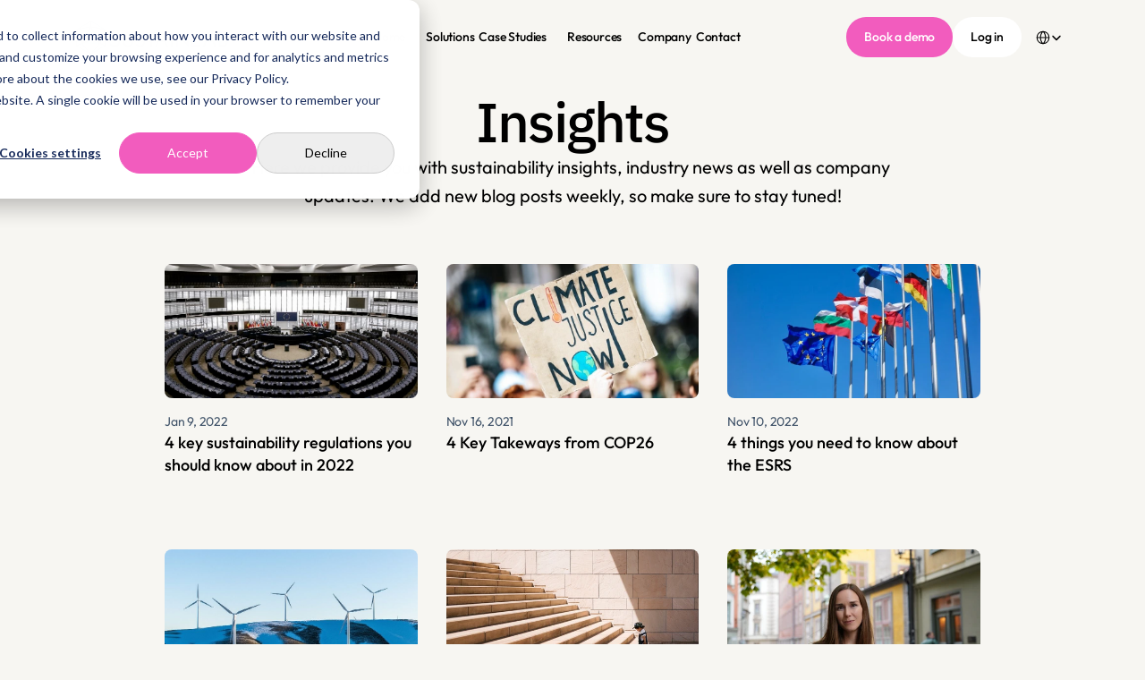

--- FILE ---
content_type: text/javascript
request_url: https://framerusercontent.com/sites/4tVxscPDcize7f5QMNTwNv/iyRu6f3Nq.DrPjaGyV.mjs
body_size: 3016
content:
import{t as e}from"./rolldown-runtime.BiEWdP9M.mjs";import{A as t,I as n,M as r,N as i,T as a,_ as o,b as s,l as c,s as l,u}from"./react.D_Bb9nTR.mjs";import{S as d,a as f,r as p,t as m}from"./motion.-r9MTI5U.mjs";import{A as h,B as g,C as _,D as v,E as y,K as b,d as x,dt as S,m as C,o as w,rt as T,vt as E,yt as D,z as O}from"./framer.WB9nfA-e.mjs";import{i as k,n as A,r as j,t as M}from"./X3lZTPSId.B3PGATjD.mjs";function N(e,...t){let n={};return t?.forEach(t=>t&&Object.assign(n,e[t])),n}var P,F,I,L,R,z,B,V,H,U,W,G,K,q=e((()=>{l(),b(),m(),a(),k(),P={nlDef79Yh:{hover:!0},Y71tDW1iH:{hover:!0}},F=[`Y71tDW1iH`,`yRegXftlu`,`kRXbrEIOm`,`nlDef79Yh`],I=`framer-I6M1U`,L={kRXbrEIOm:`framer-v-gxkw5o`,nlDef79Yh:`framer-v-172v5n8`,Y71tDW1iH:`framer-v-1ytgviw`,yRegXftlu:`framer-v-4cy1i3`},R={damping:60,delay:0,mass:1,stiffness:500,type:`spring`},z=e=>typeof e==`object`&&e&&typeof e.src==`string`?e:typeof e==`string`?{src:e}:void 0,B=({value:e,children:t})=>{let n=r(f),a=e??n.transition,o=i(()=>({...n,transition:a}),[JSON.stringify(a)]);return c(f.Provider,{value:o,children:t})},V=d.create(n),H={"Popular post":`kRXbrEIOm`,Default:`Y71tDW1iH`,Small:`yRegXftlu`,Webinar:`nlDef79Yh`},U=({date:e,height:t,id:n,image:r,link:i,title:a,width:o,...s})=>({...s,agO5D6x0r:a??s.agO5D6x0r??`Making this the variations of all passages of the majority`,elWivMXKw:r??s.elWivMXKw??{pixelHeight:1014,pixelWidth:712,src:`https://framerusercontent.com/images/CAMeHZYvkMzN28ymgdOHCIpYWU.png?scale-down-to=512`,srcSet:`https://framerusercontent.com/images/CAMeHZYvkMzN28ymgdOHCIpYWU.png 712w`},pXfXVZTO9:i??s.pXfXVZTO9,variant:H[s.variant]??s.variant??`Y71tDW1iH`,vELVySu5r:e??s.vELVySu5r??`14 October, 2023`}),W=(e,t)=>e.layoutDependency?t.join(`-`)+e.layoutDependency:t.join(`-`),G=D(o(function(e,r){let i=t(null),a=r??i,o=s(),{activeLocale:l,setLocale:f}=S(),m=T(),{style:v,className:y,layoutId:b,variant:w,elWivMXKw:D,pXfXVZTO9:O,vELVySu5r:k,agO5D6x0r:A,...j}=U(e),{baseVariant:H,classNames:G,clearLoadingGesture:K,gestureHandlers:q,gestureVariant:J,isLoading:Y,setGestureState:X,setVariant:ee,variants:Z}=E({cycleOrder:F,defaultVariant:`Y71tDW1iH`,enabledGestures:P,ref:a,variant:w,variantClassNames:L}),Q=W(e,Z),$=h(I,M);return c(p,{id:b??o,children:c(V,{animate:Z,initial:!1,children:c(B,{value:R,children:u(d.div,{...j,...q,className:h($,`framer-1ytgviw`,y,G),"data-framer-name":`Default`,layoutDependency:Q,layoutId:`Y71tDW1iH`,ref:a,style:{borderBottomLeftRadius:8,borderBottomRightRadius:8,borderTopLeftRadius:8,borderTopRightRadius:8,...v},...N({"nlDef79Yh-hover":{"data-framer-name":void 0},"Y71tDW1iH-hover":{"data-framer-name":void 0},kRXbrEIOm:{"data-framer-name":`Popular post`},nlDef79Yh:{"data-framer-name":`Webinar`},yRegXftlu:{"data-framer-name":`Small`}},H,J),children:[c(C,{href:O,motionChild:!0,nodeId:`u0SXNx1Yz`,scopeId:`iyRu6f3Nq`,children:c(x,{as:`a`,background:{alt:``,fit:`fill`,loading:g((m?.y||0)+0+(((m?.height||200)-0-439)/2+0+0)),sizes:m?.width||`100vw`,...z(D)},className:`framer-17anm2a framer-wmo6f1`,"data-framer-name":`Blog Image`,layoutDependency:Q,layoutId:`u0SXNx1Yz`,style:{borderBottomLeftRadius:8,borderBottomRightRadius:8,borderTopLeftRadius:8,borderTopRightRadius:8},...N({kRXbrEIOm:{background:{alt:``,fit:`fill`,loading:g((m?.y||0)+0),sizes:`calc(${m?.width||`100vw`} * 0.4306)`,...z(D)}},yRegXftlu:{background:{alt:``,fit:`fill`,loading:g((m?.y||0)+0+(((m?.height||200)-0-414)/2+0+0)),sizes:m?.width||`100vw`,...z(D)}}},H,J)})}),c(d.div,{className:`framer-emb9sv`,"data-framer-name":`Card Body`,layoutDependency:Q,layoutId:`Ylr9onO8n`,children:u(d.div,{className:`framer-v6ym43`,layoutDependency:Q,layoutId:`pPOiAs0nS`,children:[c(_,{__fromCanvasComponent:!0,children:c(n,{children:c(d.p,{style:{"--font-selector":`R0Y7T3V0Zml0LXJlZ3VsYXI=`,"--framer-font-family":`"Outfit", "Outfit Placeholder", sans-serif`,"--framer-font-size":`14px`,"--framer-letter-spacing":`-0.2px`,"--framer-line-height":`150%`,"--framer-text-color":`var(--extracted-r6o4lv, var(--token-57644229-9aea-4671-a3e2-529f7b58afe0, rgb(90, 107, 113)))`},children:`14 October, 2023`})}),className:`framer-1tulbob`,"data-framer-name":`Date Text`,fonts:[`GF;Outfit-regular`],layoutDependency:Q,layoutId:`KpnwWpWhP`,style:{"--extracted-r6o4lv":`var(--token-57644229-9aea-4671-a3e2-529f7b58afe0, rgb(90, 107, 113))`},text:k,verticalAlignment:`center`,withExternalLayout:!0}),c(d.div,{className:`framer-8fip3v`,"data-framer-name":`Card Text Block `,layoutDependency:Q,layoutId:`kdHgs96zX`,children:c(_,{__fromCanvasComponent:!0,children:c(n,{children:c(d.p,{style:{"--font-selector":`R0Y7T3V0Zml0LTUwMA==`,"--framer-font-family":`"Outfit", "Outfit Placeholder", sans-serif`,"--framer-font-size":`18px`,"--framer-font-weight":`500`,"--framer-letter-spacing":`0px`,"--framer-line-height":`140%`,"--framer-text-color":`var(--extracted-r6o4lv, var(--token-e29b414e-778b-4330-a92f-715c64d82d8a, rgb(31, 57, 66)))`},children:c(C,{href:O,motionChild:!0,nodeId:`zncZRJ3nO`,openInNewTab:!1,scopeId:`iyRu6f3Nq`,smoothScroll:!1,children:c(d.a,{className:`framer-styles-preset-atrzfn`,"data-styles-preset":`X3lZTPSId`,children:`Making this the variations of all passages of the majority`})})})}),className:`framer-1rcbdh7`,"data-framer-name":`Card Title`,fonts:[`GF;Outfit-500`],layoutDependency:Q,layoutId:`zncZRJ3nO`,style:{"--extracted-r6o4lv":`var(--token-e29b414e-778b-4330-a92f-715c64d82d8a, rgb(31, 57, 66))`},text:A,variants:{"nlDef79Yh-hover":{"--extracted-r6o4lv":`var(--token-f512b2c0-ccff-4c1c-81ef-5b1a68ff0d48, rgb(245, 92, 188))`}},verticalAlignment:`top`,withExternalLayout:!0,...N({"nlDef79Yh-hover":{children:c(n,{children:c(d.p,{style:{"--font-selector":`R0Y7T3V0Zml0LTUwMA==`,"--framer-font-family":`"Outfit", "Outfit Placeholder", sans-serif`,"--framer-font-size":`18px`,"--framer-font-weight":`500`,"--framer-letter-spacing":`0px`,"--framer-line-height":`140%`,"--framer-text-color":`var(--extracted-r6o4lv, var(--token-f512b2c0-ccff-4c1c-81ef-5b1a68ff0d48, rgb(245, 92, 188)))`,"--framer-text-decoration":`underline`},children:c(C,{href:O,motionChild:!0,nodeId:`zncZRJ3nO`,openInNewTab:!1,scopeId:`iyRu6f3Nq`,smoothScroll:!1,children:c(d.a,{className:`framer-styles-preset-atrzfn`,"data-styles-preset":`X3lZTPSId`,children:`Making this the variations of all passages of the majority`})})})})},kRXbrEIOm:{children:c(n,{children:c(d.p,{style:{"--font-selector":`R0Y7T3V0Zml0LTUwMA==`,"--framer-font-family":`"Outfit", "Outfit Placeholder", sans-serif`,"--framer-font-size":`14px`,"--framer-font-weight":`500`,"--framer-letter-spacing":`0px`,"--framer-line-height":`140%`,"--framer-text-color":`var(--extracted-r6o4lv, var(--token-e29b414e-778b-4330-a92f-715c64d82d8a, rgb(31, 57, 66)))`},children:c(C,{href:O,motionChild:!0,nodeId:`zncZRJ3nO`,openInNewTab:!1,scopeId:`iyRu6f3Nq`,smoothScroll:!1,children:c(d.a,{className:`framer-styles-preset-atrzfn`,"data-styles-preset":`X3lZTPSId`,children:`Making this the variations of all passages of the majority`})})})})}},H,J)})})]})})]})})})})}),[`@supports (aspect-ratio: 1) { body { --framer-aspect-ratio-supported: auto; } }`,`.framer-I6M1U.framer-wmo6f1, .framer-I6M1U .framer-wmo6f1 { display: block; }`,`.framer-I6M1U.framer-1ytgviw { align-content: center; align-items: center; cursor: pointer; display: flex; flex-direction: column; flex-wrap: nowrap; gap: 0px; height: min-content; justify-content: center; overflow: visible; padding: 0px; position: relative; width: 360px; }`,`.framer-I6M1U .framer-17anm2a { aspect-ratio: 1.3333333333333333 / 1; flex: none; height: var(--framer-aspect-ratio-supported, 150px); position: relative; text-decoration: none; width: 100%; }`,`.framer-I6M1U .framer-emb9sv { align-content: flex-start; align-items: flex-start; display: flex; flex: none; flex-direction: column; flex-wrap: nowrap; gap: 16px; height: min-content; justify-content: flex-start; overflow: visible; padding: 16px 0px 0px 0px; position: relative; width: 100%; }`,`.framer-I6M1U .framer-v6ym43 { align-content: flex-start; align-items: flex-start; display: flex; flex: none; flex-direction: column; flex-wrap: nowrap; gap: 6px; height: min-content; justify-content: center; overflow: visible; padding: 0px; position: relative; width: 100%; }`,`.framer-I6M1U .framer-1tulbob { flex: none; height: auto; position: relative; white-space: pre; width: auto; }`,`.framer-I6M1U .framer-8fip3v { align-content: flex-start; align-items: flex-start; display: flex; flex: none; flex-direction: column; flex-wrap: nowrap; gap: 16px; height: min-content; justify-content: flex-start; overflow: visible; padding: 0px; position: relative; width: 100%; }`,`.framer-I6M1U .framer-1rcbdh7 { flex: none; height: auto; position: relative; white-space: pre-wrap; width: 100%; word-break: break-word; word-wrap: break-word; }`,`.framer-I6M1U.framer-v-4cy1i3.framer-1ytgviw { cursor: unset; width: 316px; }`,`.framer-I6M1U.framer-v-4cy1i3 .framer-17anm2a { aspect-ratio: 1.4044444444444444 / 1; height: var(--framer-aspect-ratio-supported, 142px); }`,`.framer-I6M1U.framer-v-4cy1i3 .framer-emb9sv { padding: 24px 0px 12px 0px; }`,`.framer-I6M1U.framer-v-4cy1i3 .framer-8fip3v { gap: 12px; }`,`.framer-I6M1U.framer-v-gxkw5o.framer-1ytgviw { align-content: flex-start; align-items: flex-start; cursor: unset; flex-direction: row; justify-content: flex-start; }`,`.framer-I6M1U.framer-v-gxkw5o .framer-17anm2a { align-content: center; align-items: center; display: flex; flex-direction: column; flex-wrap: nowrap; gap: 10px; justify-content: center; padding: 0px; width: 43%; }`,`.framer-I6M1U.framer-v-gxkw5o .framer-emb9sv { flex: 1 0 0px; gap: 12px; padding: 0px 16px 12px 16px; width: 1px; }`,`.framer-I6M1U.framer-v-gxkw5o .framer-v6ym43 { order: 1; }`,`.framer-I6M1U.framer-v-gxkw5o .framer-1rcbdh7 { height: 84px; }`,`.framer-I6M1U.framer-v-172v5n8 .framer-17anm2a { aspect-ratio: unset; height: 270px; }`,`.framer-I6M1U.framer-v-172v5n8.hover .framer-17anm2a { aspect-ratio: unset; }`,...A],`framer-I6M1U`),K=G,G.displayName=`Blog Card`,G.defaultProps={height:363,width:360},v(G,{variant:{options:[`Y71tDW1iH`,`yRegXftlu`,`kRXbrEIOm`,`nlDef79Yh`],optionTitles:[`Default`,`Small`,`Popular post`,`Webinar`],title:`Variant`,type:w.Enum},elWivMXKw:{__defaultAssetReference:`data:framer/asset-reference,CAMeHZYvkMzN28ymgdOHCIpYWU.png?originalFilename=contact-01.png&preferredSize=auto`,title:`Image`,type:w.ResponsiveImage},pXfXVZTO9:{title:`Link`,type:w.Link},vELVySu5r:{defaultValue:`14 October, 2023`,displayTextArea:!1,title:`Date`,type:w.String},agO5D6x0r:{defaultValue:`Making this the variations of all passages of the majority`,displayTextArea:!0,title:`Title`,type:w.String}}),y(G,[{explicitInter:!0,fonts:[{family:`Outfit`,source:`google`,style:`normal`,url:`https://fonts.gstatic.com/s/outfit/v12/QGYyz_MVcBeNP4NjuGObqx1XmO1I4TC1C4S-EiAou6Y.woff2`,weight:`400`},{family:`Outfit`,source:`google`,style:`normal`,url:`https://fonts.gstatic.com/s/outfit/v12/QGYyz_MVcBeNP4NjuGObqx1XmO1I4QK1C4S-EiAou6Y.woff2`,weight:`500`}]},...O(j)],{supportsExplicitInterCodegen:!0})}));export{K as n,q as t};
//# sourceMappingURL=iyRu6f3Nq.DrPjaGyV.mjs.map

--- FILE ---
content_type: text/javascript
request_url: https://framerusercontent.com/sites/4tVxscPDcize7f5QMNTwNv/shared-lib.ytbsuCrz.mjs
body_size: 411
content:
import{t as e}from"./rolldown-runtime.BiEWdP9M.mjs";import{N as t,T as n,z as r}from"./react.D_Bb9nTR.mjs";import{K as i,o as a}from"./framer.WB9nfA-e.mjs";var o,s,c,l=e((()=>{i(),o={position:`relative`,width:`100%`,height:`100%`,display:`flex`,justifyContent:`center`,alignItems:`center`},s={...o,borderRadius:6,background:`rgba(136, 85, 255, 0.3)`,color:`#85F`,border:`1px dashed #85F`,flexDirection:`column`},c={onClick:{type:a.EventHandler},onMouseEnter:{type:a.EventHandler},onMouseLeave:{type:a.EventHandler}},a.Number,a.Boolean,a.String,a.Enum})),u=e((()=>{i(),n()})),d=e((()=>{n()})),f=e((()=>{i()})),p=e((()=>{i()})),m=e((()=>{n()})),h=e((()=>{i()})),g=e((()=>{r(),n()})),_=e((()=>{n(),p()})),v=e((()=>{n(),i(),p(),d()})),y=e((()=>{n()}));function b(e){let{borderRadius:n,isMixedBorderRadius:r,topLeftRadius:i,topRightRadius:a,bottomRightRadius:o,bottomLeftRadius:s}=e;return t(()=>r?`${i}px ${a}px ${o}px ${s}px`:`${n}px`,[n,r,i,a,o,s])}var x,S=e((()=>{n(),i(),x={borderRadius:{title:`Radius`,type:a.FusedNumber,toggleKey:`isMixedBorderRadius`,toggleTitles:[`Radius`,`Radius per corner`],valueKeys:[`topLeftRadius`,`topRightRadius`,`bottomRightRadius`,`bottomLeftRadius`],valueLabels:[`TL`,`TR`,`BR`,`BL`],min:0}},a.FusedNumber}));export{l as _,v as a,h as c,f as d,d as f,s as g,c as h,y as i,m as l,o as m,S as n,_ as o,u as p,b as r,g as s,x as t,p as u};
//# sourceMappingURL=shared-lib.ytbsuCrz.mjs.map

--- FILE ---
content_type: text/javascript
request_url: https://framerusercontent.com/sites/4tVxscPDcize7f5QMNTwNv/HA9pB7BYy.Cvt8m_-Q.mjs
body_size: 415
content:
import{t as e}from"./rolldown-runtime.BiEWdP9M.mjs";import{K as t,j as n}from"./framer.WB9nfA-e.mjs";var r,i,a,o=e((()=>{t(),n.loadFonts([`GF;Outfit-regular`,`GF;Outfit-regular`]),r=[{explicitInter:!0,fonts:[{family:`Outfit`,source:`google`,style:`normal`,url:`https://fonts.gstatic.com/s/outfit/v11/QGYyz_MVcBeNP4NjuGObqx1XmO1I4TC1C4S-EiAou6Y.woff2`,weight:`400`}]}],i=[`.framer-Rxbz2 .framer-styles-preset-1s1p5fk:not(.rich-text-wrapper), .framer-Rxbz2 .framer-styles-preset-1s1p5fk.rich-text-wrapper p { --framer-font-family: "Outfit", "Outfit Placeholder", sans-serif; --framer-font-family-bold: "Outfit", "Outfit Placeholder", sans-serif; --framer-font-open-type-features: normal; --framer-font-size: 20px; --framer-font-style: normal; --framer-font-style-bold: normal; --framer-font-variation-axes: normal; --framer-font-weight: 400; --framer-font-weight-bold: 400; --framer-letter-spacing: 0px; --framer-line-height: 160%; --framer-paragraph-spacing: 0px; --framer-text-alignment: start; --framer-text-color: var(--token-e29b414e-778b-4330-a92f-715c64d82d8a, #1f3942); --framer-text-decoration: none; --framer-text-stroke-color: initial; --framer-text-stroke-width: initial; --framer-text-transform: none; }`,`@media (max-width: 767px) and (min-width: 0px) { .framer-Rxbz2 .framer-styles-preset-1s1p5fk:not(.rich-text-wrapper), .framer-Rxbz2 .framer-styles-preset-1s1p5fk.rich-text-wrapper p { --framer-font-family: "Outfit", "Outfit Placeholder", sans-serif; --framer-font-family-bold: "Outfit", "Outfit Placeholder", sans-serif; --framer-font-open-type-features: normal; --framer-font-size: 18px; --framer-font-style: normal; --framer-font-style-bold: normal; --framer-font-variation-axes: normal; --framer-font-weight: 400; --framer-font-weight-bold: 400; --framer-letter-spacing: 0px; --framer-line-height: 160%; --framer-paragraph-spacing: 0px; --framer-text-alignment: start; --framer-text-color: var(--token-e29b414e-778b-4330-a92f-715c64d82d8a, #1f3942); --framer-text-decoration: none; --framer-text-stroke-color: initial; --framer-text-stroke-width: initial; --framer-text-transform: none; } }`],a=`framer-Rxbz2`}));export{o as i,i as n,r,a as t};
//# sourceMappingURL=HA9pB7BYy.Cvt8m_-Q.mjs.map

--- FILE ---
content_type: text/javascript
request_url: https://framerusercontent.com/sites/4tVxscPDcize7f5QMNTwNv/script_main.M_S4zwCN.mjs
body_size: 4677
content:
import{t as e}from"./rolldown-runtime.BiEWdP9M.mjs";import{A as t,B as n,C as r,F as i,I as a,L as o,P as s,T as c,V as l,d as u,g as d,i as f,n as p,o as m,r as h,t as g,v as _,z as v}from"./react.D_Bb9nTR.mjs";import{$ as y,Ct as b,G as x,J as S,K as C,Q as w,W as T,X as E,_ as D,_t as O,at as k,dt as A,f as j,g as M,p as N,q as P,s as F,tt as I,u as L,wt as R}from"./framer.WB9nfA-e.mjs";async function z({routeId:e,pathVariables:c,localeId:p,collectionItemId:m}){let h=H[e].page.preload(),g=u(M,{children:u(L,{children:u(N,{children:u(D,{isWebsite:!0,routeId:e,pathVariables:c,routes:H,collectionUtils:W,framerSiteId:G,notFoundPage:S(()=>import(`./SitesNotFoundPage.js@1.4.KdpnEWXo.mjs`)),isReducedMotion:void 0,localeId:p,locales:U,preserveQueryParams:!1,siteCanonicalURL:`https://sustainlab.co`,EditorBar:l===void 0?void 0:(()=>{if(/bot|-google|google-|yandex|ia_archiver|crawl|spider/iu.test(n.userAgent)){console.log(`[Framer On-Page Editing] Unavailable because navigator is bot`);return}return S(async()=>{l.__framer_editorBarDependencies={__version:3,framer:{useCurrentRoute:k,useLocaleInfo:A,useRouter:O},react:{createElement:u,Fragment:a,memo:d,useCallback:s,useEffect:i,useRef:t,useState:o,useLayoutEffect:r},"react-dom":{createPortal:f}};let{createEditorBar:e}=await import(`https://framer.com/edit/init.mjs`);return{default:e()}})})(),adaptLayoutToTextDirection:!1,loadSnippetsModule:new j(()=>import(`./RjfX4NUk_KvETbispInF1nbVoW4lHYj7k9Cuir7U72Y.CUArS-ec.mjs`)),initialCollectionItemId:m}),value:{autobahnNavigation:!1,editorBarDisableFrameAncestorsSecurity:!1,motionDivToDiv:!1,onPageLocalizationSupport:!0,onPageMoveTool:!0,synchronousNavigationOnDesktop:!1,yieldOnTap:!1}})}),value:{routes:{}}});return await h,g}function B(){K&&l.__framer_events.push(arguments)}async function V(e,t){function n(e,t,n=!0){if(e.caught||l.__framer_hadFatalError)return;let r=t?.componentStack;if(n){if(console.warn(`Caught a recoverable error. The site is still functional, but might have some UI flickering or degraded page load performance. If you are the author of this website, update external components and check recently added custom code or code overrides to fix the following server/client mismatches:
`,e,r),Math.random()>.01)return}else console.error(`Caught a fatal error. Please report the following to the Framer team via https://www.framer.com/contact/:
`,e,r);B(n?`published_site_load_recoverable_error`:`published_site_load_error`,{message:String(e),componentStack:r,stack:r?void 0:e instanceof Error&&typeof e.stack==`string`?e.stack:null})}try{let r,i,a,o,s;if(e)s=JSON.parse(t.dataset.framerHydrateV2),r=s.routeId,i=s.localeId,a=s.pathVariables,o=s.breakpoints,r=w(H,r);else{w(H,void 0);let e=performance.getEntriesByType(`navigation`)[0]?.serverTiming?.find(e=>e.name===`route`)?.description;if(e){let t=new URLSearchParams(e);r=t.get(`id`),i=t.get(`locale`);for(let[e,n]of t.entries())e.startsWith(`var.`)&&(a??={},a[e.slice(4)]=n)}if(!r||!i){let e=T(H,decodeURIComponent(location.pathname),!0,U);r=e.routeId,i=e.localeId,a=e.pathVariables}}let c=z({routeId:r,localeId:i,pathVariables:a,collectionItemId:s?.collectionItemId});l!==void 0&&(async()=>{let e=H[r],t=U.find(({id:e})=>i?e===i:e===`default`).code,n=s?.collectionItemId??null;if(n===null&&e?.collectionId&&W){let r=await W[e.collectionId]?.(),[i]=Object.values(a);r&&typeof i==`string`&&(n=await r.getRecordIdBySlug(i,t||void 0)??null)}let o=Intl.DateTimeFormat().resolvedOptions(),c=o.timeZone,u=o.locale;await new Promise(e=>{document.prerendering?document.addEventListener(`prerenderingchange`,e,{once:!0}):e()}),l.__framer_events.push([`published_site_pageview`,{framerSiteId:G??null,version:2,routePath:e?.path||`/`,collectionItemId:n,framerLocale:t||null,webPageId:e?.abTestingVariantId??r,abTestId:e?.abTestId,referrer:document.referrer||null,url:l.location.href,hostname:l.location.hostname||null,pathname:l.location.pathname||null,hash:l.location.hash||null,search:l.location.search||null,timezone:c,locale:u},`eager`]),await R({priority:`background`,ensureContinueBeforeUnload:!0,continueAfter:`paint`}),document.dispatchEvent(new CustomEvent(`framer:pageview`,{detail:{framerLocale:t||null}}))})();let u=await c;e?(b(`framer-rewrite-breakpoints`,()=>{y(o),l.__framer_onRewriteBreakpoints?.(o)}),_(()=>{E(),I(),g(t,u,{onRecoverableError:n})})):h(t,{onRecoverableError:n}).render(u)}catch(e){throw n(e,void 0,!1),e}}var H,U,W,G,K;e((()=>{if(v(),C(),c(),m(),p(),H={augiA20Il:{elements:{nVCbw5rKo:`herosection`,ok_FhJCmD:`featuresection`},page:S(()=>import(`./JB8eg1KVFN2shojP-IgO8nLNHYdwJR5mf7Q4xgGr2bY.BE_88QZ9.mjs`)),path:`/`},Uca8lG5Mn:{elements:{},page:S(()=>import(`./maBFPe1yG305xcitel-n6lfy5XL4K7FfeeNmfOOzBFw.BMyfCjL6.mjs`)),path:`/about`},lpCGDTJiF:{elements:{yy9AzI6jW:`contentsection`,ZVTijjB_J:`contentsection-1`},page:S(()=>import(`./Q73ntYRs9V_efqhIvR9CX6umyHVnp5PCXIiJHBbjcW8.BuwgS3mx.mjs`)),path:`/product`},EDzETULX1:{elements:{nYgcDrfZH:`contentsection`},page:S(()=>import(`./ikRJn2gpzMenC9kFwTp0-yzajkX2cv9eKFKSWbW4IAg.CtFmeH7n.mjs`)),path:`/partners`},TOXJ8vZUo:{elements:{UlSgEjsRa:`contentsection`},page:S(()=>import(`./9-iwgPzw1TPJ_DUxO9ZqrUO4czIf4eDpmkk4WZ039cg.DQK4cCZf.mjs`)),path:`/service`},ONvNqEJdO:{elements:{boNogTY00:`contentsection`,S48s0AycK:`trigger-1`},page:S(()=>import(`./bFrEdD5DDo0gbFuEkducHGA2Tz3d7DO48dHmqZwES0w.BW5fD93A.mjs`)),path:`/consultancy`},NffwqMnJu:{elements:{rifu93MAF:`contentsection`},page:S(()=>import(`./SAOlqHZIhPGFEOgcrpgNDnHZ3_1SyV-5ORzcBANm1zI.BZ34SOnr.mjs`)),path:`/real-estate`},zNwLWCV26:{elements:{po0N7jXmF:`contentsection`},page:S(()=>import(`./cDi57ye4Y4jkKh0wWlvZcNEkyZGsr-Uqpts6Khr5sSw.bbpd1Ajk.mjs`)),path:`/food-industry`},emVjnhEHq:{elements:{J3AcN48hK:`contentsection`},page:S(()=>import(`./jZX02HOk3IlxEhgfIsbbEx3kkTNdPml8n9W8z2h6M14.DHt4mLuv.mjs`)),path:`/construction`},TlaGP5Hq3:{elements:{},page:S(()=>import(`./x_BpteTBcNuqNHqXU4ov_LuxhUY30HxpZVYcjTdpwvE.CDtIawVi.mjs`)),path:`/blog`},OgCjGPFGh:{elements:{},page:S(()=>import(`./C8NHWCcFsaXh9osn5a8TQF6Ha29XqRWHVryfqbrmN7I.ygvpdIeg.mjs`)),path:`/news`},N79MNeLpT:{elements:{},page:S(()=>import(`./qH8YBVhrqPGjo2_kdSq9-gGKVaGvNTj9beASOB6eMy0.CYy9OQNx.mjs`)),path:`/podcasts`},npNZmdgMs:{elements:{},page:S(()=>import(`./CkxGIDtWmNxFbwUYMAADHccI2yNRGj-aGylSvsklNxs.DtUk_AWt.mjs`)),path:`/contact`},ewQJZsB0V:{elements:{},page:S(()=>import(`./rJgjLNvMwjIWIDnCkptmRy6XIK16CvmV_4vEY9abqhg.2m_bFjdv.mjs`)),path:`/webinars`},J1TCvVJwv:{elements:{},page:S(()=>import(`./GdNVpEeCHSD5fg36oSLFu4ptEH_QcodXAMhza8zUg-o.DjFd2uM7.mjs`)),path:`/case-study`},osXX3quby:{elements:{},page:S(()=>import(`./OQtqgriaxWsDaU6SBg78VN240VrnxaqnOuGHlKbQJpE.BF0iKgu-.mjs`)),path:`/career`},vq0MS5Ebd:{elements:{},page:S(()=>import(`./WyzOjfkpVZZjlkZfoPblt36GFPvdwVLxVHyGuxvDNQc.tjWG48Ca.mjs`)),path:`/privacy`},F3wXoFD0K:{elements:{},page:S(()=>import(`./8k5BKCfzGF1-x0RiStqzqNjyVp2v1PSJvHCS5oLqih4.D-A4aSWk.mjs`)),path:`/form/demo`},cDV2v2mwE:{elements:{},page:S(()=>import(`./eYf6n3gbc7kRxoTx-jv9MofPzW3397bF3SMwc4omNIg.B6czuKDt.mjs`)),path:`/form/csrd-demo`},EZ2K7gQSn:{elements:{},page:S(()=>import(`./Xq7Q2XeKePkIJhbqpIVjn5twuO3LQi7Hhcd8tsxF8Lw.BwDxlu3w.mjs`)),path:`/form/vsme-demo`},z0uaVbsrY:{elements:{},page:S(()=>import(`./6KOY10Jh-QELHABd2JP2FZPOWIuVyEO5etRhUMGlGv4.BogPR5D7.mjs`)),path:`/form/download`},Qrp5K6jUB:{elements:{},page:S(()=>import(`./71JL1Sq8Ji1S3_Hncqv3IDixLsejhUbvR2aaX7snNSA.DJ5gvHUK.mjs`)),path:`/form/guide`},xan_unL5X:{elements:{},page:S(()=>import(`./Rim4aEbzD_Bw3xNZIJ9TcCvgmdF100W-MFkUrPSfL4Q.Bf37bXHV.mjs`)),path:`/form/playbook`},wZ9FebM_9:{elements:{},page:S(()=>import(`./2tqIHXbibBXUzEUIPrB1MrAc0TgZFcQn1IqU6osVHZs.BL5MXCx7.mjs`)),path:`/form/access`},o72Lpj9yu:{elements:{},page:S(()=>import(`./abcwbddn2MUgevnRiXc3LEVGXo62rRV4pcU4gIWE9-Y.D5bentPM.mjs`)),path:`/CSRD`},fxsa5p4nk:{elements:{},page:S(()=>import(`./Gp3V58FEjG9lMw2CaVIq3d2gHf2oAJwY0lgciAYOlWg.Byv-B9nZ.mjs`)),path:`/vsme`},EvnImqyCI:{elements:{},page:S(()=>import(`./bEUnHtIXhh_IljVm-YHJfxGS_8RSvzknqOPqo7h8Sgw.Cy4zFx4u.mjs`)),path:`/supplier-assessment`},nhGa4ZGRe:{elements:{},page:S(()=>import(`./IFV7ZoP-EXQ0q9xicpQTC2vH5sooeN-TcFk38PBrUN0.DhyI8RTJ.mjs`)),path:`/custom-reporting`},QHG2AIo0B:{elements:{bm9141aXa:`r`,cNRwKU8O1:`s`,d6vRQVkHJ:`e`,dtkNk82zT:`u`,Eqel2yUR6:`b`,fYDB66GBP:`h`,HMHlKCgNS:`l`,I2jKQMebJ:`g`,JhxZ_WZ5s:`i`,lk8vOpWXA:`o`,mP1mluTvY:`p`,oFcSehJep:`c`,OoyJarxqH:`w`,P5b7u1hQ7:`A`,sMnOSHGAk:`t`,SptyXXhyI:`m`,ttwyKMkNN:`d`,WPRTcnorM:`n`,Y0DXyjN89:`f`},page:S(()=>import(`./8iSGIIdmBVQVcC5SpEkiytUe_u3Bad24s7L4K9tamKw.CjcKEBQ4.mjs`)),path:`/glossary`},HCTrlP834:{elements:{},page:S(()=>import(`./aS_LfHX6NZJOQLwjPdpfOSB6rjbElvKag6KlJKVXeog.D5zYidiq.mjs`)),path:`/carbon-accounting`},glkURvLX6:{elements:{},page:S(()=>import(`./f_z7MOtNoxg1NaD_4H5j-Aw9ECipFld-kIx3XFmpe6U.ClzDvCLp.mjs`)),path:`/Backlog`},Y0Q6JzeTi:{collectionId:`F22AN0Mc1`,elements:{},page:S(()=>import(`./O44wVG765VPJKScGJ5wgs-H-_WF5ub25QupW3FcUruY.xL8K6z1G.mjs`)),path:`/blog/:C9IqQiJhH`},AnbL54Ve9:{page:S(()=>import(`./AnbL54Ve9.DBIercyM.mjs`))}},U=[{code:`en`,id:`default`,name:`English`,slug:``,textDirection:`ltr`},{code:`sv`,id:`dKhzGpk7r`,name:`Swedish`,slug:`sv`,textDirection:`ltr`}],W={F22AN0Mc1:async()=>(await import(`./9kdhXcX2GBTEL5-i8WMSrTmG67_DTz01gOQLK6VG33I.4zVws2qL.mjs`))?.utils},G=`ba23eee14f21bce9f66d9061a66e2260a8c1a259d36f2ac40ce6870cfe20fc80`,K=typeof document<`u`,K){l.__framer_importFromPackage=(e,t)=>()=>u(F,{error:`Package component not supported: "`+t+`" in "`+e+`"`}),l.__framer_events=l.__framer_events||[],x(),P();let e=document.getElementById(`main`);`framerHydrateV2`in e.dataset?V(!0,e):V(!1,e)}}))();export{z as getPageRoot};
//# sourceMappingURL=script_main.M_S4zwCN.mjs.map

--- FILE ---
content_type: text/javascript
request_url: https://framerusercontent.com/sites/4tVxscPDcize7f5QMNTwNv/x_BpteTBcNuqNHqXU4ov_LuxhUY30HxpZVYcjTdpwvE.CDtIawVi.mjs
body_size: 8549
content:
import{n as e,t}from"./rolldown-runtime.BiEWdP9M.mjs";import{A as n,I as r,M as i,N as a,T as o,_ as s,b as c,c as l,l as u,s as d,u as f}from"./react.D_Bb9nTR.mjs";import{S as p,a as m,r as h,t as g}from"./motion.-r9MTI5U.mjs";import{A as _,C as v,D as y,E as b,K as x,L as S,S as C,St as w,_t as T,a as E,bt as D,ct as O,dt as ee,f as te,ft as k,ht as A,i as j,l as ne,lt as M,nt as N,o as P,ot as re,rt as ie,st as ae,t as F,ut as oe,v as se,vt as ce,y as I,yt as L,z as le}from"./framer.WB9nfA-e.mjs";import{c as ue,n as de,s as R,t as fe}from"./yzYWlX7Xm.BWbt9CFH.mjs";import{i as pe,n as me,r as he,t as ge}from"./HA9pB7BYy.Cvt8m_-Q.mjs";import{n as z,t as _e}from"./iyRu6f3Nq.DrPjaGyV.mjs";import{n as B,t as ve}from"./KRXqJbrCT.C7yFs6kJ.mjs";import{a as ye,t as V}from"./F22AN0Mc1.CAMUqjbp.mjs";import{i as be,n as xe,r as H,t as Se}from"./Vr5pJwWVR.OR_oEH2t.mjs";import{n as Ce,r as we}from"./TlaGP5Hq3.BSOkeZyI.mjs";var Te=e({__FramerMetadata__:()=>W,v0:()=>U}),U,W,Ee=t((()=>{d(),g(),o(),U=u(r,{children:u(p.p,{style:{"--font-selector":`SW50ZXItU2VtaUJvbGQ=`,"--framer-font-family":`"Inter", "Inter Placeholder", sans-serif`,"--framer-font-size":`14px`,"--framer-font-weight":`600`,"--framer-text-alignment":`center`,"--framer-text-color":`var(--extracted-r6o4lv, rgb(255, 255, 255))`},children:`Ladda mer`})}),W={exports:{v0:{type:`variable`,annotations:{framerContractVersion:`1`}},__FramerMetadata__:{type:`variable`}}}}));function De(e,t){for(;t;){let n=Oe[t.id];if(n){let t=n[e];if(t)return t}t=t.fallback}}var Oe,ke=t((()=>{Ee(),Oe={dKhzGpk7r:Te}}));function Ae(e,...t){let n={};return t?.forEach(t=>t&&Object.assign(n,e[t])),n}var je,Me,Ne,Pe,Fe,Ie,Le,Re,ze,Be,Ve,He,Ue,We,Ge,G,K,Ke=t((()=>{d(),x(),g(),o(),ke(),je=D(p.div),Me=w(D(p.div)),Ne=[`dkIDDJXg4`,`bfB2xdx0B`,`PvgDjdzD4`],Pe=`framer-wnnqs`,Fe={bfB2xdx0B:`framer-v-l6k91b`,dkIDDJXg4:`framer-v-r8ivnr`,PvgDjdzD4:`framer-v-1wsztz3`},Ie={duration:0,type:`tween`},Le={opacity:1,rotate:0,rotateX:0,rotateY:0,scale:1,skewX:0,skewY:0,transition:{delay:0,duration:.3,ease:[.44,0,.56,1],type:`tween`},x:0,y:0},Re={opacity:.001,rotate:0,rotateX:0,rotateY:0,scale:1,skewX:0,skewY:0,x:0,y:0},ze={delay:0,duration:1,ease:[0,0,1,1],type:`tween`},Be={opacity:1,rotate:360,rotateX:0,rotateY:0,scale:1,skewX:0,skewY:0,x:0,y:0},Ve=({value:e,children:t})=>{let n=i(m),r=e??n.transition,o=a(()=>({...n,transition:r}),[JSON.stringify(r)]);return u(m.Provider,{value:o,children:t})},He=p.create(r),Ue={Default:`dkIDDJXg4`,Hidden:`PvgDjdzD4`,Loading:`bfB2xdx0B`},We=({click:e,height:t,id:n,width:r,...i})=>({...i,variant:Ue[i.variant]??i.variant??`dkIDDJXg4`,Wld3NDzSj:e??i.Wld3NDzSj}),Ge=(e,t)=>e.layoutDependency?t.join(`-`)+e.layoutDependency:t.join(`-`),G=L(s(function(e,t){let i=n(null),a=t??i,o=c(),{activeLocale:s,setLocale:l}=ee();ie();let{style:d,className:m,layoutId:g,variant:y,Wld3NDzSj:b,...x}=We(e),{baseVariant:S,classNames:C,clearLoadingGesture:w,gestureHandlers:T,gestureVariant:E,isLoading:D,setGestureState:O,setVariant:te,variants:k}=ce({cycleOrder:Ne,defaultVariant:`dkIDDJXg4`,ref:a,variant:y,variantClassNames:Fe}),A=Ge(e,k),{activeVariantCallback:j,delay:ne}=N(S),M=j(async(...e)=>{if(O({isPressed:!1}),b&&await b(...e)===!1)return!1}),P=[],re=()=>S!==`PvgDjdzD4`,ae=_(Pe,...P),F=()=>S!==`bfB2xdx0B`,oe=()=>S===`bfB2xdx0B`;return u(h,{id:g??o,children:u(He,{animate:k,initial:!1,children:re()&&u(Ve,{value:Ie,children:f(p.button,{...x,...T,className:_(ae,`framer-r8ivnr`,m,C),"data-framer-name":`Default`,"data-highlight":!0,"data-reset":`button`,layoutDependency:A,layoutId:`dkIDDJXg4`,onTap:M,ref:a,style:{backgroundColor:`var(--token-f512b2c0-ccff-4c1c-81ef-5b1a68ff0d48, rgb(242, 92, 190))`,borderBottomLeftRadius:10,borderBottomRightRadius:10,borderTopLeftRadius:10,borderTopRightRadius:10,...d},...Ae({bfB2xdx0B:{"data-framer-name":`Loading`}},S,E),children:[F()&&u(v,{__fromCanvasComponent:!0,children:De(`v0`,s)??u(r,{children:u(p.p,{style:{"--font-selector":`SW50ZXItU2VtaUJvbGQ=`,"--framer-font-family":`"Inter", "Inter Placeholder", sans-serif`,"--framer-font-size":`14px`,"--framer-font-weight":`600`,"--framer-text-alignment":`center`,"--framer-text-color":`var(--extracted-r6o4lv, rgb(255, 255, 255))`},children:`Load More`})}),className:`framer-fhgfho`,fonts:[`Inter-SemiBold`],layoutDependency:A,layoutId:`uSHNZxSL6`,style:{"--extracted-r6o4lv":`rgb(255, 255, 255)`},verticalAlignment:`top`,withExternalLayout:!0}),oe()&&u(Me,{__perspectiveFX:!1,__smartComponentFX:!0,__targetOpacity:1,animate:Le,className:`framer-1sdbqsl`,"data-framer-appear-id":`1sdbqsl`,"data-framer-name":`Spinner`,initial:Re,layoutDependency:A,layoutId:`yJDU9BaZa`,optimized:!0,style:{mask:`url('https://framerusercontent.com/images/pGiXYozQ3mE4cilNOItfe2L2fUA.svg') alpha no-repeat center / cover add`,WebkitMask:`url('https://framerusercontent.com/images/pGiXYozQ3mE4cilNOItfe2L2fUA.svg') alpha no-repeat center / cover add`},children:u(je,{__framer__loop:Be,__framer__loopEffectEnabled:!0,__framer__loopRepeatDelay:0,__framer__loopRepeatType:`loop`,__framer__loopTransition:ze,__perspectiveFX:!1,__smartComponentFX:!0,__targetOpacity:1,className:`framer-oc0tl5`,"data-framer-name":`Conic`,layoutDependency:A,layoutId:`UBkojDoKA`,style:{background:`conic-gradient(from 0deg at 50% 50%, rgba(255, 255, 255, 0) 0deg, rgb(255, 255, 255) 342deg)`},children:u(p.div,{className:`framer-1an1pp4`,"data-framer-name":`Round`,layoutDependency:A,layoutId:`jvA3oSU2U`,style:{backgroundColor:`rgb(255, 255, 255)`,borderBottomLeftRadius:1,borderBottomRightRadius:1,borderTopLeftRadius:1,borderTopRightRadius:1}})})})]})})})})}),[`@supports (aspect-ratio: 1) { body { --framer-aspect-ratio-supported: auto; } }`,`.framer-wnnqs.framer-utfdu7, .framer-wnnqs .framer-utfdu7 { display: block; }`,`.framer-wnnqs.framer-r8ivnr { align-content: center; align-items: center; cursor: pointer; display: flex; flex-direction: row; flex-wrap: nowrap; gap: 10px; height: 40px; justify-content: center; padding: 0px; position: relative; width: 100px; }`,`.framer-wnnqs .framer-fhgfho { -webkit-user-select: none; flex: none; height: auto; position: relative; user-select: none; white-space: pre; width: auto; }`,`.framer-wnnqs .framer-1sdbqsl { aspect-ratio: 1 / 1; flex: none; gap: 10px; height: var(--framer-aspect-ratio-supported, 20px); overflow: visible; position: relative; width: 20px; }`,`.framer-wnnqs .framer-oc0tl5 { bottom: 0px; flex: none; gap: 10px; left: 0px; overflow: visible; position: absolute; right: 0px; top: 0px; }`,`.framer-wnnqs .framer-1an1pp4 { flex: none; height: 2px; left: calc(50.00000000000002% - 2px / 2); overflow: visible; position: absolute; top: 0px; width: 2px; }`],`framer-wnnqs`),K=G,G.displayName=`Load More 4`,G.defaultProps={height:40,width:100},y(G,{variant:{options:[`dkIDDJXg4`,`bfB2xdx0B`,`PvgDjdzD4`],optionTitles:[`Default`,`Loading`,`Hidden`],title:`Variant`,type:P.Enum},Wld3NDzSj:{title:`Click`,type:P.EventHandler}}),b(G,[{explicitInter:!0,fonts:[{family:`Inter`,source:`framer`,style:`normal`,unicodeRange:`U+0460-052F, U+1C80-1C88, U+20B4, U+2DE0-2DFF, U+A640-A69F, U+FE2E-FE2F`,url:`https://framerusercontent.com/assets/hyOgCu0Xnghbimh0pE8QTvtt2AU.woff2`,weight:`600`},{family:`Inter`,source:`framer`,style:`normal`,unicodeRange:`U+0301, U+0400-045F, U+0490-0491, U+04B0-04B1, U+2116`,url:`https://framerusercontent.com/assets/NeGmSOXrPBfEFIy5YZeHq17LEDA.woff2`,weight:`600`},{family:`Inter`,source:`framer`,style:`normal`,unicodeRange:`U+1F00-1FFF`,url:`https://framerusercontent.com/assets/oYaAX5himiTPYuN8vLWnqBbfD2s.woff2`,weight:`600`},{family:`Inter`,source:`framer`,style:`normal`,unicodeRange:`U+0370-03FF`,url:`https://framerusercontent.com/assets/lEJLP4R0yuCaMCjSXYHtJw72M.woff2`,weight:`600`},{family:`Inter`,source:`framer`,style:`normal`,unicodeRange:`U+0100-024F, U+0259, U+1E00-1EFF, U+2020, U+20A0-20AB, U+20AD-20CF, U+2113, U+2C60-2C7F, U+A720-A7FF`,url:`https://framerusercontent.com/assets/cRJyLNuTJR5jbyKzGi33wU9cqIQ.woff2`,weight:`600`},{family:`Inter`,source:`framer`,style:`normal`,unicodeRange:`U+0000-00FF, U+0131, U+0152-0153, U+02BB-02BC, U+02C6, U+02DA, U+02DC, U+2000-206F, U+2070, U+2074-207E, U+2080-208E, U+20AC, U+2122, U+2191, U+2193, U+2212, U+2215, U+FEFF, U+FFFD`,url:`https://framerusercontent.com/assets/yDtI2UI8XcEg1W2je9XPN3Noo.woff2`,weight:`600`},{family:`Inter`,source:`framer`,style:`normal`,unicodeRange:`U+0102-0103, U+0110-0111, U+0128-0129, U+0168-0169, U+01A0-01A1, U+01AF-01B0, U+1EA0-1EF9, U+20AB`,url:`https://framerusercontent.com/assets/A0Wcc7NgXMjUuFdquHDrIZpzZw0.woff2`,weight:`600`}]}],{supportsExplicitInterCodegen:!0})})),qe=e({__FramerMetadata__:()=>Ye,v0:()=>Je}),Je,Ye,Xe=t((()=>{d(),g(),o(),Je=u(r,{children:u(p.p,{style:{"--font-selector":`SW50ZXItU2VtaUJvbGQ=`,"--framer-font-family":`"Inter", "Inter Placeholder", sans-serif`,"--framer-font-size":`14px`,"--framer-font-weight":`600`,"--framer-text-alignment":`center`,"--framer-text-color":`var(--extracted-r6o4lv, rgb(255, 255, 255))`},children:`Ladda mer`})}),Ye={exports:{v0:{type:`variable`,annotations:{framerContractVersion:`1`}},__FramerMetadata__:{type:`variable`}}}}));function Ze(e,t){for(;t;){let n=Qe[t.id];if(n){let t=n[e];if(t)return t}t=t.fallback}}var Qe,$e=t((()=>{Xe(),Qe={dKhzGpk7r:qe}}));function et(e,...t){let n={};return t?.forEach(t=>t&&Object.assign(n,e[t])),n}var tt,nt,rt,it,at,ot,st,ct,lt,ut,dt,ft,pt,mt,ht,q,J,gt=t((()=>{d(),x(),g(),o(),$e(),tt=D(p.div),nt=w(D(p.div)),rt=[`BgjXvite4`,`tYVJ7xMQ0`,`qpIU4QKI7`],it=`framer-IP5dW`,at={BgjXvite4:`framer-v-129lcad`,qpIU4QKI7:`framer-v-iq6g27`,tYVJ7xMQ0:`framer-v-kmixrn`},ot={duration:0,type:`tween`},st={opacity:1,rotate:0,rotateX:0,rotateY:0,scale:1,skewX:0,skewY:0,transition:{delay:0,duration:.3,ease:[.44,0,.56,1],type:`tween`},x:0,y:0},ct={opacity:.001,rotate:0,rotateX:0,rotateY:0,scale:1,skewX:0,skewY:0,x:0,y:0},lt={delay:0,duration:1,ease:[0,0,1,1],type:`tween`},ut={opacity:1,rotate:360,rotateX:0,rotateY:0,scale:1,skewX:0,skewY:0,x:0,y:0},dt=({value:e,children:t})=>{let n=i(m),r=e??n.transition,o=a(()=>({...n,transition:r}),[JSON.stringify(r)]);return u(m.Provider,{value:o,children:t})},ft=p.create(r),pt={Default:`BgjXvite4`,Hidden:`qpIU4QKI7`,Loading:`tYVJ7xMQ0`},mt=({click:e,height:t,id:n,width:r,...i})=>({...i,variant:pt[i.variant]??i.variant??`BgjXvite4`,Wld3NDzSj:e??i.Wld3NDzSj}),ht=(e,t)=>e.layoutDependency?t.join(`-`)+e.layoutDependency:t.join(`-`),q=L(s(function(e,t){let i=n(null),a=t??i,o=c(),{activeLocale:s,setLocale:l}=ee();ie();let{style:d,className:m,layoutId:g,variant:y,Wld3NDzSj:b,...x}=mt(e),{baseVariant:S,classNames:C,clearLoadingGesture:w,gestureHandlers:T,gestureVariant:E,isLoading:D,setGestureState:O,setVariant:te,variants:k}=ce({cycleOrder:rt,defaultVariant:`BgjXvite4`,ref:a,variant:y,variantClassNames:at}),A=ht(e,k),{activeVariantCallback:j,delay:ne}=N(S),M=j(async(...e)=>{if(O({isPressed:!1}),b&&await b(...e)===!1)return!1}),P=[],re=()=>S!==`qpIU4QKI7`,ae=_(it,...P),F=()=>S!==`tYVJ7xMQ0`,oe=()=>S===`tYVJ7xMQ0`;return u(h,{id:g??o,children:u(ft,{animate:k,initial:!1,children:re()&&u(dt,{value:ot,children:f(p.button,{...x,...T,className:_(ae,`framer-129lcad`,m,C),"data-framer-name":`Default`,"data-highlight":!0,"data-reset":`button`,layoutDependency:A,layoutId:`BgjXvite4`,onTap:M,ref:a,style:{backgroundColor:`var(--token-f512b2c0-ccff-4c1c-81ef-5b1a68ff0d48, rgb(242, 92, 190))`,borderBottomLeftRadius:10,borderBottomRightRadius:10,borderTopLeftRadius:10,borderTopRightRadius:10,...d},...et({tYVJ7xMQ0:{"data-framer-name":`Loading`}},S,E),children:[F()&&u(v,{__fromCanvasComponent:!0,children:Ze(`v0`,s)??u(r,{children:u(p.p,{style:{"--font-selector":`SW50ZXItU2VtaUJvbGQ=`,"--framer-font-family":`"Inter", "Inter Placeholder", sans-serif`,"--framer-font-size":`14px`,"--framer-font-weight":`600`,"--framer-text-alignment":`center`,"--framer-text-color":`var(--extracted-r6o4lv, rgb(255, 255, 255))`},children:`Load More`})}),className:`framer-swl644`,fonts:[`Inter-SemiBold`],layoutDependency:A,layoutId:`beKarINaW`,style:{"--extracted-r6o4lv":`rgb(255, 255, 255)`},verticalAlignment:`top`,withExternalLayout:!0}),oe()&&u(nt,{__perspectiveFX:!1,__smartComponentFX:!0,__targetOpacity:1,animate:st,className:`framer-peaf4i`,"data-framer-appear-id":`peaf4i`,"data-framer-name":`Spinner`,initial:ct,layoutDependency:A,layoutId:`lMrJTrPCR`,optimized:!0,style:{mask:`url('https://framerusercontent.com/images/pGiXYozQ3mE4cilNOItfe2L2fUA.svg') alpha no-repeat center / cover add`,WebkitMask:`url('https://framerusercontent.com/images/pGiXYozQ3mE4cilNOItfe2L2fUA.svg') alpha no-repeat center / cover add`},children:u(tt,{__framer__loop:ut,__framer__loopEffectEnabled:!0,__framer__loopRepeatDelay:0,__framer__loopRepeatType:`loop`,__framer__loopTransition:lt,__perspectiveFX:!1,__smartComponentFX:!0,__targetOpacity:1,className:`framer-onyru0`,"data-framer-name":`Conic`,layoutDependency:A,layoutId:`yaroLQj26`,style:{background:`conic-gradient(from 0deg at 50% 50%, rgba(255, 255, 255, 0) 0deg, rgb(255, 255, 255) 342deg)`},children:u(p.div,{className:`framer-1g9is6f`,"data-framer-name":`Round`,layoutDependency:A,layoutId:`lFHpEUh0R`,style:{backgroundColor:`rgb(255, 255, 255)`,borderBottomLeftRadius:1,borderBottomRightRadius:1,borderTopLeftRadius:1,borderTopRightRadius:1}})})})]})})})})}),[`@supports (aspect-ratio: 1) { body { --framer-aspect-ratio-supported: auto; } }`,`.framer-IP5dW.framer-19rshlu, .framer-IP5dW .framer-19rshlu { display: block; }`,`.framer-IP5dW.framer-129lcad { align-content: center; align-items: center; cursor: pointer; display: flex; flex-direction: row; flex-wrap: nowrap; gap: 10px; height: 40px; justify-content: center; padding: 0px; position: relative; width: 100px; }`,`.framer-IP5dW .framer-swl644 { -webkit-user-select: none; flex: none; height: auto; position: relative; user-select: none; white-space: pre; width: auto; }`,`.framer-IP5dW .framer-peaf4i { aspect-ratio: 1 / 1; flex: none; gap: 10px; height: var(--framer-aspect-ratio-supported, 20px); overflow: visible; position: relative; width: 20px; }`,`.framer-IP5dW .framer-onyru0 { bottom: 0px; flex: none; gap: 10px; left: 0px; overflow: visible; position: absolute; right: 0px; top: 0px; }`,`.framer-IP5dW .framer-1g9is6f { flex: none; height: 2px; left: calc(50.00000000000002% - 2px / 2); overflow: visible; position: absolute; top: 0px; width: 2px; }`],`framer-IP5dW`),J=q,q.displayName=`Load More 3`,q.defaultProps={height:40,width:100},y(q,{variant:{options:[`BgjXvite4`,`tYVJ7xMQ0`,`qpIU4QKI7`],optionTitles:[`Default`,`Loading`,`Hidden`],title:`Variant`,type:P.Enum},Wld3NDzSj:{title:`Click`,type:P.EventHandler}}),b(q,[{explicitInter:!0,fonts:[{family:`Inter`,source:`framer`,style:`normal`,unicodeRange:`U+0460-052F, U+1C80-1C88, U+20B4, U+2DE0-2DFF, U+A640-A69F, U+FE2E-FE2F`,url:`https://framerusercontent.com/assets/hyOgCu0Xnghbimh0pE8QTvtt2AU.woff2`,weight:`600`},{family:`Inter`,source:`framer`,style:`normal`,unicodeRange:`U+0301, U+0400-045F, U+0490-0491, U+04B0-04B1, U+2116`,url:`https://framerusercontent.com/assets/NeGmSOXrPBfEFIy5YZeHq17LEDA.woff2`,weight:`600`},{family:`Inter`,source:`framer`,style:`normal`,unicodeRange:`U+1F00-1FFF`,url:`https://framerusercontent.com/assets/oYaAX5himiTPYuN8vLWnqBbfD2s.woff2`,weight:`600`},{family:`Inter`,source:`framer`,style:`normal`,unicodeRange:`U+0370-03FF`,url:`https://framerusercontent.com/assets/lEJLP4R0yuCaMCjSXYHtJw72M.woff2`,weight:`600`},{family:`Inter`,source:`framer`,style:`normal`,unicodeRange:`U+0100-024F, U+0259, U+1E00-1EFF, U+2020, U+20A0-20AB, U+20AD-20CF, U+2113, U+2C60-2C7F, U+A720-A7FF`,url:`https://framerusercontent.com/assets/cRJyLNuTJR5jbyKzGi33wU9cqIQ.woff2`,weight:`600`},{family:`Inter`,source:`framer`,style:`normal`,unicodeRange:`U+0000-00FF, U+0131, U+0152-0153, U+02BB-02BC, U+02C6, U+02DA, U+02DC, U+2000-206F, U+2070, U+2074-207E, U+2080-208E, U+20AC, U+2122, U+2191, U+2193, U+2212, U+2215, U+FEFF, U+FFFD`,url:`https://framerusercontent.com/assets/yDtI2UI8XcEg1W2je9XPN3Noo.woff2`,weight:`600`},{family:`Inter`,source:`framer`,style:`normal`,unicodeRange:`U+0102-0103, U+0110-0111, U+0128-0129, U+0168-0169, U+01A0-01A1, U+01AF-01B0, U+1EA0-1EF9, U+20AB`,url:`https://framerusercontent.com/assets/A0Wcc7NgXMjUuFdquHDrIZpzZw0.woff2`,weight:`600`}]}],{supportsExplicitInterCodegen:!0})}));function Y(e,t){for(;t;){let n=yt[t.id];if(n){let t=n.read()[e];if(t)return t}t=t.fallback}}function _t(e){let t=[];for(;e;){let n=yt[e.id];if(n){let e=n.preload();e&&t.push(e)}e=e.fallback}if(t.length>0)return Promise.all(t)}function vt(e){let t=_t(e);if(t)throw t}var yt,bt=t((()=>{x(),yt={dKhzGpk7r:new te(()=>import(`./TlaGP5Hq3-0.B3TnkX9n.mjs`))}})),xt,St,Ct,wt,Tt,Et,Dt,Ot,kt,At,jt,Mt,Nt,X,Z,Pt,Ft,Q,It,Lt,Rt,zt,Bt,Vt,Ht,$,Ut,Wt;t((()=>{d(),x(),g(),o(),Ke(),_e(),B(),gt(),ue(),fe(),ye(),pe(),be(),bt(),Ce(),xt=S(R),St=w(E),Ct=S(z),wt=S(J),Tt=S(K),Et=S(ve),Dt=S(de),Ot={gtD6wU6uM:`(max-width: 767px)`,MmaN4Vr5Q:`(min-width: 992px) and (max-width: 1439px)`,sY260lzoK:`(min-width: 768px) and (max-width: 991px)`,TaKrpV7uO:`(min-width: 1440px)`},kt=()=>typeof document<`u`,At=`framer-Qhdy4`,jt={gtD6wU6uM:`framer-v-1myi9dx`,MmaN4Vr5Q:`framer-v-1vhr53y`,sY260lzoK:`framer-v-19zd979`,TaKrpV7uO:`framer-v-17wuakw`},Mt=(e,t)=>`translateX(-50%) ${t}`,Nt={opacity:1,rotate:0,rotateX:0,rotateY:0,scale:1,skewX:0,skewY:0,transformPerspective:1200,transition:{damping:60,delay:0,mass:1.2,stiffness:200,type:`spring`},x:0,y:0},X={opacity:1,rotate:0,rotateX:0,rotateY:0,scale:1,skewX:0,skewY:0,transformPerspective:1200,x:0,y:-100},Z=e=>typeof e==`object`&&e&&typeof e.src==`string`?e:typeof e==`string`?{src:e}:void 0,Pt=(e,t,n)=>{if(typeof e!=`string`)return``;let r=new Date(e);if(isNaN(r.getTime()))return``;let i=`en-US`;try{return r.toLocaleString(n||i,t)}catch{return r.toLocaleString(i,t)}},Ft={dateStyle:`medium`,timeZone:`UTC`},Q=(e,t)=>Pt(e,Ft,t),It=({query:e,pageSize:t,children:n})=>n(A(e)),Lt=(e,t,n)=>e.currentPage>=e.totalPages?t.disabled??n:e.isLoading?t.loading??n:n,Rt=({query:e,pageSize:t,children:n})=>{let{paginatedQuery:r,paginationInfo:i,loadMore:a}=M(e,t,`EKzQhp2dB`);return n(A(r),i,a)},zt=({query:e,pageSize:t,children:n})=>{let{paginatedQuery:r,paginationInfo:i,loadMore:a}=M(e,t,`jD1vvvlQD`);return n(A(r),i,a)},Bt=({value:e})=>O()?null:u(`style`,{dangerouslySetInnerHTML:{__html:e},"data-framer-html-style":``}),Vt={"Large Desktop":`TaKrpV7uO`,Desktop:`MmaN4Vr5Q`,Phone:`gtD6wU6uM`,Tablet:`sY260lzoK`},Ht=({height:e,id:t,width:n,...r})=>({...r,variant:Vt[r.variant]??r.variant??`TaKrpV7uO`}),$=L(s(function(e,t){let i=n(null),o=t??i,s=c(),{activeLocale:d,setLocale:m}=ee(),g=ie(),{style:y,className:b,layoutId:x,variant:S,QElNAJOcmq1lyuYPHF:w,C9IqQiJhHq1lyuYPHF:D,ewkIF4kfDq1lyuYPHF:O,EPrzoZrMuq1lyuYPHF:te,idq1lyuYPHF:A,QElNAJOcmEKzQhp2dB:M,C9IqQiJhHEKzQhp2dB:P,ewkIF4kfDEKzQhp2dB:ce,EPrzoZrMuEKzQhp2dB:L,idEKzQhp2dB:le,QElNAJOcmjD1vvvlQD:ue,C9IqQiJhHjD1vvvlQD:fe,ewkIF4kfDjD1vvvlQD:pe,EPrzoZrMujD1vvvlQD:me,idjD1vvvlQD:he,..._e}=Ht(e);k(a(()=>we(void 0,d),[void 0,d]));let[B,ye]=ae(S,Ot,!1),{activeVariantCallback:be,delay:xe}=N(void 0),H=({overlay:e,loadMore:t})=>be(async(...e)=>{t()}),Ce=_(At,Se,ge),Te=()=>kt()?B!==`gtD6wU6uM`:!0;vt(d);let U=()=>!kt()||B===`gtD6wU6uM`;T();let W=oe();return re({}),u(ne.Provider,{value:{primaryVariantId:`TaKrpV7uO`,variantClassNames:jt},children:f(h,{id:x??s,children:[u(Bt,{value:`html body { background: var(--token-636a3fe4-9f0f-4ae1-a43c-60a743a1245b, rgb(247, 246, 242)); }`}),f(p.div,{..._e,className:_(Ce,`framer-17wuakw`,b),ref:o,style:{...y},children:[Te()&&u(j,{height:83,width:g?.width||`100vw`,y:(g?.y||0)+0,children:u(St,{animate:Nt,className:`framer-21kwio-container hidden-1myi9dx`,"data-framer-appear-id":`21kwio`,initial:X,nodeId:`twFPbUQCQ`,optimized:!0,rendersWithMotion:!0,scopeId:`TlaGP5Hq3`,style:{transformPerspective:1200},transformTemplate:Mt,children:u(I,{breakpoint:B,overrides:{sY260lzoK:{variant:`h2R7qvuvd`}},children:u(R,{height:`100%`,id:`twFPbUQCQ`,layoutId:`twFPbUQCQ`,style:{width:`100%`},variant:`eGMPJK3C4`,width:`100%`})})})}),f(`div`,{className:`framer-5alynf`,"data-framer-name":`Banner Section`,children:[u(`div`,{className:`framer-3hvk14`,"data-framer-name":`Container`,children:u(`div`,{className:`framer-17bb4pu`,"data-framer-name":`Banner Content Wrapper`,children:f(`div`,{className:`framer-98deky`,"data-framer-name":`Banner Content Text Block`,children:[u(v,{__fromCanvasComponent:!0,children:Y(`v0`,d)??u(r,{children:u(`h2`,{className:`framer-styles-preset-t46xqq`,"data-styles-preset":`Vr5pJwWVR`,style:{"--framer-text-alignment":`center`,"--framer-text-color":`var(--token-e29b414e-778b-4330-a92f-715c64d82d8a, rgb(31, 57, 66))`},children:`Insights`})}),className:`framer-4w35vy`,"data-framer-name":`Banner Title`,fonts:[`Inter`],verticalAlignment:`center`,withExternalLayout:!0}),u(v,{__fromCanvasComponent:!0,children:Y(`v1`,d)??u(r,{children:u(`p`,{className:`framer-styles-preset-1s1p5fk`,"data-styles-preset":`HA9pB7BYy`,style:{"--framer-text-alignment":`center`,"--framer-text-color":`var(--token-e29b414e-778b-4330-a92f-715c64d82d8a, rgb(31, 57, 66))`},children:`Here we provide you with sustainability insights, industry news as well as company updates. We add new blog posts weekly, so make sure to stay tuned!`})}),className:`framer-wei3rn`,"data-framer-name":`Paragraph`,fonts:[`Inter`],verticalAlignment:`center`,withExternalLayout:!0})]})})}),U()&&u(I,{breakpoint:B,overrides:{gtD6wU6uM:{height:83,width:g?.width||`100vw`}},children:u(j,{children:u(St,{animate:Nt,className:`framer-rxmrog-container hidden-17wuakw hidden-1vhr53y hidden-19zd979`,"data-framer-appear-id":`rxmrog`,initial:X,nodeId:`U9Wwf4i44`,optimized:!0,rendersWithMotion:!0,scopeId:`TlaGP5Hq3`,style:{transformPerspective:1200},transformTemplate:Mt,children:u(R,{height:`100%`,id:`U9Wwf4i44`,layoutId:`U9Wwf4i44`,style:{width:`100%`},variant:`mZaTlEcuk`,width:`100%`})})})})]}),u(`div`,{className:`framer-1en3cy3`,"data-framer-name":`Blog Section`,children:u(`div`,{className:`framer-12mmyyj`,"data-framer-name":`Container`,children:f(`div`,{className:`framer-17xmq2w`,"data-framer-name":`Contact Wrapper`,children:[u(`div`,{className:`framer-4so8dl`,children:u(F,{children:u(It,{query:{from:{alias:`q1lyuYPHF`,data:V,type:`Collection`},select:[{collection:`q1lyuYPHF`,name:`QElNAJOcm`,type:`Identifier`},{collection:`q1lyuYPHF`,name:`C9IqQiJhH`,type:`Identifier`},{collection:`q1lyuYPHF`,name:`ewkIF4kfD`,type:`Identifier`},{collection:`q1lyuYPHF`,name:`EPrzoZrMu`,type:`Identifier`},{collection:`q1lyuYPHF`,name:`id`,type:`Identifier`}],where:{left:{collection:`q1lyuYPHF`,name:`VMgoPhUdU`,type:`Identifier`},operator:`==`,right:{type:`LiteralValue`,value:`Peq3jZfOc`},type:`BinaryOperation`}},children:(e,t,n)=>u(l,{children:e?.map(({C9IqQiJhH:e,EPrzoZrMu:t,ewkIF4kfD:n,id:r,QElNAJOcm:i},a)=>(e??=``,t??=``,u(h,{id:`q1lyuYPHF-${r}`,children:u(se.Provider,{value:{C9IqQiJhH:e},children:u(C,{links:[{href:{pathVariables:{C9IqQiJhH:e},webPageId:`Y0Q6JzeTi`},implicitPathVariables:void 0},{href:{pathVariables:{C9IqQiJhH:e},webPageId:`Y0Q6JzeTi`},implicitPathVariables:void 0},{href:{pathVariables:{C9IqQiJhH:e},webPageId:`Y0Q6JzeTi`},implicitPathVariables:void 0},{href:{pathVariables:{C9IqQiJhH:e},webPageId:`Y0Q6JzeTi`},implicitPathVariables:void 0}],children:e=>u(I,{breakpoint:B,overrides:{gtD6wU6uM:{width:`min((min(max(${g?.width||`100vw`}, 1px), 524px) - 48px) * 0.9746, 400px)`},MmaN4Vr5Q:{width:`max(((min(max(${g?.width||`100vw`}, 1px), 1000px) - 60px) * 0.9746 - 64px) / 3, 200px)`},sY260lzoK:{width:`max(((min(max(${g?.width||`100vw`}, 1px), 720px) - 48px) * 0.9746 - 40px) / 2, 200px)`}},children:u(j,{height:363,width:`max((max((min(max(${g?.width||`100vw`}, 1px), 1356px) - 60px) * 0.9746 - 360px, 1px) - 80px) / 3, 200px)`,children:u(E,{className:`framer-2uk1qi-container`,nodeId:`jnQ_sySMo`,scopeId:`TlaGP5Hq3`,children:u(I,{breakpoint:B,overrides:{gtD6wU6uM:{pXfXVZTO9:e[3],variant:`yRegXftlu`},MmaN4Vr5Q:{pXfXVZTO9:e[1]},sY260lzoK:{pXfXVZTO9:e[2],variant:`yRegXftlu`}},children:u(z,{agO5D6x0r:t,elWivMXKw:Z(i),height:`100%`,id:`jnQ_sySMo`,layoutId:`jnQ_sySMo`,pXfXVZTO9:e[0],style:{width:`100%`},variant:`Y71tDW1iH`,vELVySu5r:Q(n,W),width:`100%`})})})})})})})},r)))})})})}),f(`div`,{className:`framer-javbh8`,"data-framer-name":`Content Right Block`,children:[f(`div`,{className:`framer-7mcw9d`,children:[u(I,{breakpoint:B,overrides:{gtD6wU6uM:{children:Y(`v4`,d)??u(r,{children:u(`h3`,{style:{"--font-selector":`R0Y7SUJNIFBsZXggU2Fucy02MDA=`,"--framer-font-family":`"IBM Plex Sans", "IBM Plex Sans Placeholder", sans-serif`,"--framer-font-size":`23px`,"--framer-font-weight":`600`,"--framer-letter-spacing":`-0.0277778em`,"--framer-line-height":`140%`,"--framer-text-color":`var(--token-e29b414e-778b-4330-a92f-715c64d82d8a, rgb(31, 57, 66))`},children:`VSME & Omnibus`})})},MmaN4Vr5Q:{children:Y(`v3`,d)??u(r,{children:u(`h3`,{style:{"--font-selector":`R0Y7SUJNIFBsZXggU2Fucy02MDA=`,"--framer-font-family":`"IBM Plex Sans", "IBM Plex Sans Placeholder", sans-serif`,"--framer-font-size":`30px`,"--framer-font-weight":`600`,"--framer-letter-spacing":`-0.0277778em`,"--framer-line-height":`140%`,"--framer-text-color":`var(--token-e29b414e-778b-4330-a92f-715c64d82d8a, rgb(31, 57, 66))`},children:`VSME & Omnibus`})})},sY260lzoK:{children:Y(`v3`,d)??u(r,{children:u(`h3`,{style:{"--font-selector":`R0Y7SUJNIFBsZXggU2Fucy02MDA=`,"--framer-font-family":`"IBM Plex Sans", "IBM Plex Sans Placeholder", sans-serif`,"--framer-font-size":`30px`,"--framer-font-weight":`600`,"--framer-letter-spacing":`-0.0277778em`,"--framer-line-height":`140%`,"--framer-text-color":`var(--token-e29b414e-778b-4330-a92f-715c64d82d8a, rgb(31, 57, 66))`},children:`VSME & Omnibus`})})}},children:u(v,{__fromCanvasComponent:!0,children:Y(`v2`,d)??u(r,{children:u(`h3`,{style:{"--font-selector":`R0Y7SUJNIFBsZXggU2Fucy02MDA=`,"--framer-font-family":`"IBM Plex Sans", "IBM Plex Sans Placeholder", sans-serif`,"--framer-font-size":`26px`,"--framer-font-weight":`600`,"--framer-letter-spacing":`-0.0277778em`,"--framer-line-height":`140%`,"--framer-text-color":`var(--token-e29b414e-778b-4330-a92f-715c64d82d8a, rgb(31, 57, 66))`},children:`VSME & Omnibus`})}),className:`framer-1fskbe7`,"data-framer-name":`Banner Title`,fonts:[`GF;IBM Plex Sans-600`],verticalAlignment:`center`,withExternalLayout:!0})}),u(`div`,{className:`framer-c1xmbq`,children:u(F,{children:u(Rt,{pageSize:4,query:{from:{alias:`EKzQhp2dB`,data:V,type:`Collection`},select:[{collection:`EKzQhp2dB`,name:`QElNAJOcm`,type:`Identifier`},{collection:`EKzQhp2dB`,name:`C9IqQiJhH`,type:`Identifier`},{collection:`EKzQhp2dB`,name:`ewkIF4kfD`,type:`Identifier`},{collection:`EKzQhp2dB`,name:`EPrzoZrMu`,type:`Identifier`},{collection:`EKzQhp2dB`,name:`id`,type:`Identifier`}],where:{left:{collection:`EKzQhp2dB`,name:`QibLTPlQo`,type:`Identifier`},operator:`==`,right:{type:`LiteralValue`,value:`VSME & Omnibus`},type:`BinaryOperation`}},children:(e,t,n)=>f(l,{children:[e?.map(({C9IqQiJhH:e,EPrzoZrMu:t,ewkIF4kfD:n,id:r,QElNAJOcm:i},a)=>(e??=``,t??=``,u(h,{id:`EKzQhp2dB-${r}`,children:u(se.Provider,{value:{C9IqQiJhH:e},children:u(`div`,{className:`framer-197k5al`,children:u(C,{links:[{href:{pathVariables:{C9IqQiJhH:e},webPageId:`Y0Q6JzeTi`},implicitPathVariables:void 0},{href:{pathVariables:{C9IqQiJhH:e},webPageId:`Y0Q6JzeTi`},implicitPathVariables:void 0},{href:{pathVariables:{C9IqQiJhH:e},webPageId:`Y0Q6JzeTi`},implicitPathVariables:void 0},{href:{pathVariables:{C9IqQiJhH:e},webPageId:`Y0Q6JzeTi`},implicitPathVariables:void 0}],children:e=>u(I,{breakpoint:B,overrides:{gtD6wU6uM:{width:`min((min(max(${g?.width||`100vw`}, 1px), 524px) - 48px) * 0.9746, 400px)`},sY260lzoK:{width:`max(((min(max(${g?.width||`100vw`}, 1px), 720px) - 48px) * 0.9746 - 65px) / 2, 1px)`}},children:u(j,{height:363,width:`330px`,children:u(E,{className:`framer-1m33kq8-container`,nodeId:`Hv21dSwpe`,scopeId:`TlaGP5Hq3`,children:u(I,{breakpoint:B,overrides:{gtD6wU6uM:{pXfXVZTO9:e[3]},MmaN4Vr5Q:{pXfXVZTO9:e[1]},sY260lzoK:{pXfXVZTO9:e[2]}},children:u(z,{agO5D6x0r:t,elWivMXKw:Z(i),height:`100%`,id:`Hv21dSwpe`,layoutId:`Hv21dSwpe`,pXfXVZTO9:e[0],style:{width:`100%`},variant:`kRXbrEIOm`,vELVySu5r:Q(n,W),width:`100%`})})})})})})})})},r))),u(j,{height:40,children:u(E,{className:`framer-12s5tss-container`,nodeId:`VtJ9NvXo1`,scopeId:`TlaGP5Hq3`,children:u(J,{height:`100%`,id:`VtJ9NvXo1`,layoutId:`VtJ9NvXo1`,variant:Lt(t,{disabled:`qpIU4QKI7`,loading:`tYVJ7xMQ0`},`BgjXvite4`),width:`100%`,Wld3NDzSj:H({loadMore:n})})})})]})})})})]}),f(`div`,{className:`framer-1yep4h2`,children:[u(I,{breakpoint:B,overrides:{gtD6wU6uM:{children:Y(`v7`,d)??u(r,{children:u(`h3`,{style:{"--font-selector":`R0Y7SUJNIFBsZXggU2Fucy02MDA=`,"--framer-font-family":`"IBM Plex Sans", "IBM Plex Sans Placeholder", sans-serif`,"--framer-font-size":`23px`,"--framer-font-weight":`600`,"--framer-letter-spacing":`-0.0277778em`,"--framer-line-height":`140%`,"--framer-text-color":`var(--token-e29b414e-778b-4330-a92f-715c64d82d8a, rgb(31, 57, 66))`},children:`CSRD`})})},MmaN4Vr5Q:{children:Y(`v6`,d)??u(r,{children:u(`h3`,{style:{"--font-selector":`R0Y7SUJNIFBsZXggU2Fucy02MDA=`,"--framer-font-family":`"IBM Plex Sans", "IBM Plex Sans Placeholder", sans-serif`,"--framer-font-size":`30px`,"--framer-font-weight":`600`,"--framer-letter-spacing":`-0.0277778em`,"--framer-line-height":`140%`,"--framer-text-color":`var(--token-e29b414e-778b-4330-a92f-715c64d82d8a, rgb(31, 57, 66))`},children:`CSRD`})})},sY260lzoK:{children:Y(`v6`,d)??u(r,{children:u(`h3`,{style:{"--font-selector":`R0Y7SUJNIFBsZXggU2Fucy02MDA=`,"--framer-font-family":`"IBM Plex Sans", "IBM Plex Sans Placeholder", sans-serif`,"--framer-font-size":`30px`,"--framer-font-weight":`600`,"--framer-letter-spacing":`-0.0277778em`,"--framer-line-height":`140%`,"--framer-text-color":`var(--token-e29b414e-778b-4330-a92f-715c64d82d8a, rgb(31, 57, 66))`},children:`CSRD`})})}},children:u(v,{__fromCanvasComponent:!0,children:Y(`v5`,d)??u(r,{children:u(`h3`,{style:{"--font-selector":`R0Y7SUJNIFBsZXggU2Fucy02MDA=`,"--framer-font-family":`"IBM Plex Sans", "IBM Plex Sans Placeholder", sans-serif`,"--framer-font-size":`26px`,"--framer-font-weight":`600`,"--framer-letter-spacing":`-0.0277778em`,"--framer-line-height":`140%`,"--framer-text-color":`var(--token-e29b414e-778b-4330-a92f-715c64d82d8a, rgb(31, 57, 66))`},children:`CSRD`})}),className:`framer-1osm8r2`,"data-framer-name":`Banner Title`,fonts:[`GF;IBM Plex Sans-600`],verticalAlignment:`center`,withExternalLayout:!0})}),u(`div`,{className:`framer-1vhdby6`,children:u(F,{children:u(zt,{pageSize:4,query:{from:{alias:`jD1vvvlQD`,data:V,type:`Collection`},select:[{collection:`jD1vvvlQD`,name:`QElNAJOcm`,type:`Identifier`},{collection:`jD1vvvlQD`,name:`C9IqQiJhH`,type:`Identifier`},{collection:`jD1vvvlQD`,name:`ewkIF4kfD`,type:`Identifier`},{collection:`jD1vvvlQD`,name:`EPrzoZrMu`,type:`Identifier`},{collection:`jD1vvvlQD`,name:`id`,type:`Identifier`}],where:{left:{collection:`jD1vvvlQD`,name:`QibLTPlQo`,type:`Identifier`},operator:`==`,right:{type:`LiteralValue`,value:`CSRD`},type:`BinaryOperation`}},children:(e,t,n)=>f(l,{children:[e?.map(({C9IqQiJhH:e,EPrzoZrMu:t,ewkIF4kfD:n,id:r,QElNAJOcm:i},a)=>(e??=``,t??=``,u(h,{id:`jD1vvvlQD-${r}`,children:u(se.Provider,{value:{C9IqQiJhH:e},children:u(`div`,{className:`framer-144phhr`,children:u(C,{links:[{href:{pathVariables:{C9IqQiJhH:e},webPageId:`Y0Q6JzeTi`},implicitPathVariables:void 0},{href:{pathVariables:{C9IqQiJhH:e},webPageId:`Y0Q6JzeTi`},implicitPathVariables:void 0},{href:{pathVariables:{C9IqQiJhH:e},webPageId:`Y0Q6JzeTi`},implicitPathVariables:void 0},{href:{pathVariables:{C9IqQiJhH:e},webPageId:`Y0Q6JzeTi`},implicitPathVariables:void 0}],children:e=>u(I,{breakpoint:B,overrides:{gtD6wU6uM:{width:`min((min(max(${g?.width||`100vw`}, 1px), 524px) - 48px) * 0.9746, 400px)`},sY260lzoK:{width:`max(((min(max(${g?.width||`100vw`}, 1px), 720px) - 48px) * 0.9746 - 65px) / 2, 1px)`}},children:u(j,{height:363,width:`330px`,children:u(E,{className:`framer-1smlgrl-container`,nodeId:`IhS6Qf5HM`,scopeId:`TlaGP5Hq3`,children:u(I,{breakpoint:B,overrides:{gtD6wU6uM:{pXfXVZTO9:e[3]},MmaN4Vr5Q:{pXfXVZTO9:e[1]},sY260lzoK:{pXfXVZTO9:e[2]}},children:u(z,{agO5D6x0r:t,elWivMXKw:Z(i),height:`100%`,id:`IhS6Qf5HM`,layoutId:`IhS6Qf5HM`,pXfXVZTO9:e[0],style:{width:`100%`},variant:`kRXbrEIOm`,vELVySu5r:Q(n,W),width:`100%`})})})})})})})})},r))),u(j,{height:40,children:u(E,{className:`framer-1i26ff2-container`,nodeId:`kYAEYK6rk`,scopeId:`TlaGP5Hq3`,children:u(K,{height:`100%`,id:`kYAEYK6rk`,layoutId:`kYAEYK6rk`,variant:Lt(t,{disabled:`PvgDjdzD4`,loading:`bfB2xdx0B`},`dkIDDJXg4`),width:`100%`,Wld3NDzSj:H({loadMore:n})})})})]})})})})]})]})]})})}),u(j,{height:241,width:g?.width||`100vw`,children:u(E,{className:`framer-b4dv3l-container`,nodeId:`zBt65idvF`,scopeId:`TlaGP5Hq3`,children:u(I,{breakpoint:B,overrides:{gtD6wU6uM:{variant:`O2Ml1Y2fW`},MmaN4Vr5Q:{variant:`CmvXoNpG6`},sY260lzoK:{variant:`cer6PzDJT`}},children:u(ve,{height:`100%`,id:`zBt65idvF`,layoutId:`zBt65idvF`,rC8awsAYX:Y(`v8`,d)??`Let's accelerate change for better business - better planet!`,style:{width:`100%`},variant:`pPCz8LCD5`,width:`100%`})})})}),u(j,{height:950,width:g?.width||`100vw`,children:u(E,{className:`framer-vgms25-container`,nodeId:`UJzZ5RxfM`,scopeId:`TlaGP5Hq3`,children:u(I,{breakpoint:B,overrides:{gtD6wU6uM:{variant:`DaetborMX`},MmaN4Vr5Q:{variant:`soQTjKIvQ`},sY260lzoK:{variant:`ztfT_c945`}},children:u(de,{height:`100%`,id:`UJzZ5RxfM`,layoutId:`UJzZ5RxfM`,style:{width:`100%`},variant:`csklnkWTS`,width:`100%`})})})})]}),u(`div`,{id:`overlay`})]})})}),[`@supports (aspect-ratio: 1) { body { --framer-aspect-ratio-supported: auto; } }`,`.framer-Qhdy4.framer-1liprs7, .framer-Qhdy4 .framer-1liprs7 { display: block; }`,`.framer-Qhdy4.framer-17wuakw { align-content: center; align-items: center; background-color: var(--token-636a3fe4-9f0f-4ae1-a43c-60a743a1245b, #f7f6f2); display: flex; flex-direction: column; flex-wrap: nowrap; gap: 0px; height: min-content; justify-content: flex-start; overflow: hidden; padding: 0px; position: relative; width: 1440px; }`,`.framer-Qhdy4 .framer-21kwio-container, .framer-Qhdy4 .framer-rxmrog-container { flex: none; height: auto; left: 50%; position: absolute; top: 0px; transform: translateX(-50%); width: 100%; will-change: var(--framer-will-change-effect-override, transform); z-index: 10; }`,`.framer-Qhdy4 .framer-5alynf { align-content: center; align-items: center; display: flex; flex: none; flex-direction: row; flex-wrap: nowrap; gap: 10px; height: min-content; justify-content: center; overflow: hidden; padding: 200px 0px 0px 0px; position: relative; width: 100%; }`,`.framer-Qhdy4 .framer-3hvk14 { align-content: flex-start; align-items: flex-start; display: flex; flex: 1 0 0px; flex-direction: column; flex-wrap: nowrap; gap: 0px; height: min-content; justify-content: flex-start; max-width: 1356px; overflow: visible; padding: 0px 30px 0px 30px; position: relative; width: 1px; }`,`.framer-Qhdy4 .framer-17bb4pu { align-content: flex-start; align-items: flex-start; display: flex; flex: none; flex-direction: column; flex-wrap: nowrap; gap: 54px; height: min-content; justify-content: flex-start; overflow: visible; padding: 0px; position: relative; width: 100%; }`,`.framer-Qhdy4 .framer-98deky { align-content: center; align-items: center; display: flex; flex: none; flex-direction: column; flex-wrap: nowrap; gap: 16px; height: min-content; justify-content: center; overflow: visible; padding: 0px; position: relative; width: 100%; }`,`.framer-Qhdy4 .framer-4w35vy, .framer-Qhdy4 .framer-1fskbe7, .framer-Qhdy4 .framer-1osm8r2 { flex: none; height: auto; position: relative; white-space: pre-wrap; width: 100%; word-break: break-word; word-wrap: break-word; }`,`.framer-Qhdy4 .framer-wei3rn { flex: none; height: auto; max-width: 720px; position: relative; white-space: pre-wrap; width: 100%; word-break: break-word; word-wrap: break-word; }`,`.framer-Qhdy4 .framer-1en3cy3 { align-content: center; align-items: center; display: flex; flex: none; flex-direction: row; flex-wrap: nowrap; gap: 10px; height: min-content; justify-content: center; overflow: hidden; padding: 80px 0px 135px 0px; position: relative; width: 100%; }`,`.framer-Qhdy4 .framer-12mmyyj { align-content: center; align-items: center; display: flex; flex: 1 0 0px; flex-direction: column; flex-wrap: nowrap; gap: 0px; height: min-content; justify-content: flex-start; max-width: 1356px; overflow: visible; padding: 0px 30px 0px 30px; position: relative; width: 1px; }`,`.framer-Qhdy4 .framer-17xmq2w { align-content: flex-start; align-items: flex-start; display: flex; flex: none; flex-direction: row; flex-wrap: nowrap; gap: 30px; height: min-content; justify-content: flex-start; overflow: visible; padding: 0px; position: relative; width: 97%; }`,`.framer-Qhdy4 .framer-4so8dl { display: grid; flex: 1 0 0px; gap: 40px; grid-auto-rows: minmax(0, 1fr); grid-template-columns: repeat(3, minmax(200px, 1fr)); height: min-content; justify-content: center; padding: 0px; position: relative; width: 1px; }`,`.framer-Qhdy4 .framer-2uk1qi-container { align-self: start; flex: none; height: 100%; justify-self: start; position: relative; width: 100%; }`,`.framer-Qhdy4 .framer-javbh8 { align-content: center; align-items: center; display: flex; flex: none; flex-direction: column; flex-wrap: nowrap; gap: 65px; height: min-content; justify-content: center; overflow: hidden; padding: 0px; position: relative; width: 330px; }`,`.framer-Qhdy4 .framer-7mcw9d, .framer-Qhdy4 .framer-1yep4h2 { align-content: center; align-items: center; display: flex; flex: none; flex-direction: column; flex-wrap: nowrap; gap: 10px; height: min-content; justify-content: center; overflow: hidden; padding: 0px; position: relative; width: 100%; }`,`.framer-Qhdy4 .framer-c1xmbq, .framer-Qhdy4 .framer-1vhdby6 { align-content: flex-start; align-items: flex-start; display: flex; flex: none; flex-direction: column; flex-wrap: nowrap; gap: 20px; height: min-content; justify-content: flex-start; padding: 0px; position: relative; width: 100%; }`,`.framer-Qhdy4 .framer-197k5al, .framer-Qhdy4 .framer-144phhr { align-content: center; align-items: center; display: flex; flex: none; flex-direction: row; flex-wrap: wrap; gap: 40px; height: min-content; justify-content: flex-start; padding: 0px; position: relative; width: 100%; }`,`.framer-Qhdy4 .framer-1m33kq8-container, .framer-Qhdy4 .framer-1smlgrl-container { flex: 1 0 0px; height: auto; position: relative; width: 1px; }`,`.framer-Qhdy4 .framer-12s5tss-container, .framer-Qhdy4 .framer-1i26ff2-container { flex: none; height: auto; position: relative; width: auto; }`,`.framer-Qhdy4 .framer-b4dv3l-container, .framer-Qhdy4 .framer-vgms25-container { flex: none; height: auto; position: relative; width: 100%; }`,...xe,...me,`@media (min-width: 992px) and (max-width: 1439px) { .framer-Qhdy4.framer-17wuakw { width: 992px; } .framer-Qhdy4 .framer-5alynf { padding: 100px 0px 0px 0px; } .framer-Qhdy4 .framer-3hvk14, .framer-Qhdy4 .framer-12mmyyj { gap: 65px; max-width: 1000px; } .framer-Qhdy4 .framer-4w35vy, .framer-Qhdy4 .framer-1fskbe7, .framer-Qhdy4 .framer-1osm8r2 { max-width: 66%; } .framer-Qhdy4 .framer-1en3cy3 { padding: 60px 0px 110px 0px; } .framer-Qhdy4 .framer-17xmq2w { flex-direction: column; gap: 48px; } .framer-Qhdy4 .framer-4so8dl { flex: none; gap: 32px; width: 100%; } .framer-Qhdy4 .framer-javbh8 { align-content: flex-start; align-items: flex-start; }}`,`@media (min-width: 768px) and (max-width: 991px) { .framer-Qhdy4.framer-17wuakw { width: 768px; } .framer-Qhdy4 .framer-5alynf { padding: 80px 0px 0px 0px; } .framer-Qhdy4 .framer-3hvk14, .framer-Qhdy4 .framer-12mmyyj { gap: 40px; max-width: 720px; padding: 0px 24px 0px 24px; } .framer-Qhdy4 .framer-17bb4pu { gap: 49px; } .framer-Qhdy4 .framer-4w35vy, .framer-Qhdy4 .framer-1fskbe7, .framer-Qhdy4 .framer-1osm8r2 { max-width: 71%; } .framer-Qhdy4 .framer-1en3cy3 { padding: 60px 0px 100px 0px; } .framer-Qhdy4 .framer-17xmq2w { flex-direction: column; gap: 40px; } .framer-Qhdy4 .framer-4so8dl { flex: none; grid-template-columns: repeat(2, minmax(200px, 1fr)); width: 100%; } .framer-Qhdy4 .framer-javbh8 { align-content: flex-start; align-items: flex-start; flex-direction: row; width: 100%; } .framer-Qhdy4 .framer-7mcw9d, .framer-Qhdy4 .framer-1yep4h2 { flex: 1 0 0px; width: 1px; }}`,`@media (max-width: 767px) { .framer-Qhdy4.framer-17wuakw { width: 390px; } .framer-Qhdy4 .framer-5alynf { order: 1; padding: 60px 0px 0px 0px; } .framer-Qhdy4 .framer-3hvk14 { align-content: center; align-items: center; flex: none; gap: 30px; justify-content: center; max-width: 524px; order: 1; padding: 0px 24px 0px 24px; width: 390px; z-index: 1; } .framer-Qhdy4 .framer-17bb4pu { align-content: center; align-items: center; gap: 30px; max-width: 400px; } .framer-Qhdy4 .framer-98deky { gap: 12px; padding: 85px 0px 85px 0px; } .framer-Qhdy4 .framer-rxmrog-container { order: 0; } .framer-Qhdy4 .framer-1en3cy3 { order: 2; padding: 0px 0px 60px 0px; } .framer-Qhdy4 .framer-12mmyyj { gap: 30px; justify-content: center; max-width: 524px; padding: 32px 24px 32px 24px; } .framer-Qhdy4 .framer-17xmq2w { align-content: center; align-items: center; flex-direction: column; justify-content: center; max-width: 400px; } .framer-Qhdy4 .framer-4so8dl { align-content: flex-start; align-items: flex-start; display: flex; flex: none; flex-direction: column; flex-wrap: nowrap; gap: 84px; justify-content: flex-start; width: 100%; } .framer-Qhdy4 .framer-2uk1qi-container { align-self: unset; height: auto; } .framer-Qhdy4 .framer-javbh8 { width: 100%; } .framer-Qhdy4 .framer-b4dv3l-container { order: 3; } .framer-Qhdy4 .framer-vgms25-container { order: 4; }}`],`framer-Qhdy4`),Ut=$,$.displayName=`Blog`,$.defaultProps={height:8778,width:1440},b($,[{explicitInter:!0,fonts:[{family:`Inter`,source:`framer`,style:`normal`,unicodeRange:`U+0460-052F, U+1C80-1C88, U+20B4, U+2DE0-2DFF, U+A640-A69F, U+FE2E-FE2F`,url:`https://framerusercontent.com/assets/5vvr9Vy74if2I6bQbJvbw7SY1pQ.woff2`,weight:`400`},{family:`Inter`,source:`framer`,style:`normal`,unicodeRange:`U+0301, U+0400-045F, U+0490-0491, U+04B0-04B1, U+2116`,url:`https://framerusercontent.com/assets/EOr0mi4hNtlgWNn9if640EZzXCo.woff2`,weight:`400`},{family:`Inter`,source:`framer`,style:`normal`,unicodeRange:`U+1F00-1FFF`,url:`https://framerusercontent.com/assets/Y9k9QrlZAqio88Klkmbd8VoMQc.woff2`,weight:`400`},{family:`Inter`,source:`framer`,style:`normal`,unicodeRange:`U+0370-03FF`,url:`https://framerusercontent.com/assets/OYrD2tBIBPvoJXiIHnLoOXnY9M.woff2`,weight:`400`},{family:`Inter`,source:`framer`,style:`normal`,unicodeRange:`U+0100-024F, U+0259, U+1E00-1EFF, U+2020, U+20A0-20AB, U+20AD-20CF, U+2113, U+2C60-2C7F, U+A720-A7FF`,url:`https://framerusercontent.com/assets/JeYwfuaPfZHQhEG8U5gtPDZ7WQ.woff2`,weight:`400`},{family:`Inter`,source:`framer`,style:`normal`,unicodeRange:`U+0000-00FF, U+0131, U+0152-0153, U+02BB-02BC, U+02C6, U+02DA, U+02DC, U+2000-206F, U+2074, U+20AC, U+2122, U+2191, U+2193, U+2212, U+2215, U+FEFF, U+FFFD`,url:`https://framerusercontent.com/assets/vQyevYAyHtARFwPqUzQGpnDs.woff2`,weight:`400`},{family:`Inter`,source:`framer`,style:`normal`,unicodeRange:`U+0102-0103, U+0110-0111, U+0128-0129, U+0168-0169, U+01A0-01A1, U+01AF-01B0, U+1EA0-1EF9, U+20AB`,url:`https://framerusercontent.com/assets/b6Y37FthZeALduNqHicBT6FutY.woff2`,weight:`400`},{family:`IBM Plex Sans`,source:`google`,style:`normal`,url:`https://fonts.gstatic.com/s/ibmplexsans/v22/zYXGKVElMYYaJe8bpLHnCwDKr932-G7dytD-Dmu1swZSAXcomDVmadSDNF5zBaI5loa26g.woff2`,weight:`600`}]},...xt,...Ct,...wt,...Tt,...Et,...Dt,...le(H),...le(he)],{supportsExplicitInterCodegen:!0}),Wt={exports:{default:{type:`reactComponent`,name:`FramerTlaGP5Hq3`,slots:[],annotations:{framerContractVersion:`1`,framerIntrinsicHeight:`8778`,framerDisplayContentsDiv:`false`,framerIntrinsicWidth:`1440`,framerColorSyntax:`true`,framerAutoSizeImages:`true`,framerCanvasComponentVariantDetails:`{"propertyName":"variant","data":{"default":{"layout":["fixed","auto"]},"MmaN4Vr5Q":{"layout":["fixed","auto"]},"sY260lzoK":{"layout":["fixed","auto"]},"gtD6wU6uM":{"layout":["fixed","auto"]}}}`,framerComponentViewportWidth:`true`,framerAcceptsLayoutTemplate:`true`,framerScrollSections:`* @framerResponsiveScreen`,framerImmutableVariables:`true`}},Props:{type:`tsType`,annotations:{framerContractVersion:`1`}},__FramerMetadata__:{type:`variable`}}}}))();export{Wt as __FramerMetadata__,Ut as default};
//# sourceMappingURL=x_BpteTBcNuqNHqXU4ov_LuxhUY30HxpZVYcjTdpwvE.CDtIawVi.mjs.map

--- FILE ---
content_type: text/javascript
request_url: https://framerusercontent.com/sites/4tVxscPDcize7f5QMNTwNv/KRXqJbrCT.C7yFs6kJ.mjs
body_size: 3003
content:
import{n as e,t}from"./rolldown-runtime.BiEWdP9M.mjs";import{A as n,I as r,M as i,N as a,T as o,_ as s,b as ee,l as c,s as l,u}from"./react.D_Bb9nTR.mjs";import{S as d,a as f,r as te,t as p}from"./motion.-r9MTI5U.mjs";import{A as m,C as h,D as g,E as _,K as v,L as y,S as ne,T as b,_t as x,bt as S,dt as re,i as ie,o as C,rt as w,vt as T,yt as E}from"./framer.WB9nfA-e.mjs";import{b as D,y as O}from"./yzYWlX7Xm.BWbt9CFH.mjs";var k=e({__FramerMetadata__:()=>j,v0:()=>A}),A,j,M=t((()=>{A=`Kom igång nu`,j={exports:{v0:{type:`variable`,annotations:{framerContractVersion:`1`}},__FramerMetadata__:{type:`variable`}}}}));function N(e,t){for(;t;){let n=P[t.id];if(n){let t=n[e];if(t)return t}t=t.fallback}}var P,F=t((()=>{M(),P={dKhzGpk7r:k}}));function I(e,...t){let n={};return t?.forEach(t=>t&&Object.assign(n,e[t])),n}var L,R,z,B,V,H,U,W,G,K,q,J,Y,X,Z,Q,$,ae=t((()=>{l(),v(),p(),o(),F(),D(),L=S(h),R=y(O),z=S(b),B=[`pPCz8LCD5`,`CmvXoNpG6`,`cer6PzDJT`,`O2Ml1Y2fW`,`tO1iMnGU5`],V=`framer-bYyA9`,H={cer6PzDJT:`framer-v-1ruzyfo`,CmvXoNpG6:`framer-v-lwbrr7`,O2Ml1Y2fW:`framer-v-111pmx9`,pPCz8LCD5:`framer-v-wrfm3i`,tO1iMnGU5:`framer-v-kieirl`},U={damping:60,delay:0,mass:1,stiffness:500,type:`spring`},W={opacity:0,rotate:0,rotateX:0,rotateY:0,scale:1,skewX:0,skewY:0,transformPerspective:1200,x:0,y:50},G={damping:60,delay:0,mass:1.2,stiffness:300,type:`spring`},K={damping:60,delay:.2,mass:1.2,stiffness:300,type:`spring`},q=({value:e,children:t})=>{let n=i(f),r=e??n.transition,o=a(()=>({...n,transition:r}),[JSON.stringify(r)]);return c(f.Provider,{value:o,children:t})},J=d.create(r),Y={"CSRD demo":`tO1iMnGU5`,Default:`pPCz8LCD5`,Desktop:`CmvXoNpG6`,Phone:`O2Ml1Y2fW`,Tablet:`cer6PzDJT`},X=({height:e,id:t,text:n,width:r,...i})=>({...i,rC8awsAYX:n??i.rC8awsAYX??`Let's accelerate change for better business - better planet!`,variant:Y[i.variant]??i.variant??`pPCz8LCD5`}),Z=(e,t)=>e.layoutDependency?t.join(`-`)+e.layoutDependency:t.join(`-`),Q=E(s(function(e,t){let i=n(null),a=t??i,o=ee(),{activeLocale:s,setLocale:l}=re(),f=w(),{style:p,className:h,layoutId:g,variant:_,rC8awsAYX:v,...y}=X(e),{baseVariant:b,classNames:S,clearLoadingGesture:C,gestureHandlers:E,gestureVariant:D,isLoading:k,setGestureState:A,setVariant:j,variants:M}=T({cycleOrder:B,defaultVariant:`pPCz8LCD5`,ref:a,variant:_,variantClassNames:H}),P=Z(e,M),F=m(V);return x(),c(te,{id:g??o,children:c(J,{animate:M,initial:!1,children:c(q,{value:U,children:c(d.div,{...y,...E,className:m(F,`framer-wrfm3i`,h,S),"data-framer-name":`Default`,layoutDependency:P,layoutId:`pPCz8LCD5`,ref:a,style:{backgroundColor:`var(--token-f512b2c0-ccff-4c1c-81ef-5b1a68ff0d48, rgb(245, 92, 188))`,...p},...I({cer6PzDJT:{"data-framer-name":`Tablet`},CmvXoNpG6:{"data-framer-name":`Desktop`},O2Ml1Y2fW:{"data-framer-name":`Phone`},tO1iMnGU5:{"data-framer-name":`CSRD demo`}},b,D),children:c(d.div,{className:`framer-171wbcm`,"data-framer-name":`Container`,layoutDependency:P,layoutId:`IIqLTAQ_h`,children:u(d.div,{className:`framer-108joy9`,"data-framer-name":`Cta Content Wrapper`,layoutDependency:P,layoutId:`VUb6F3cP6`,children:[c(L,{__framer__animate:{transition:G},__framer__animateOnce:!0,__framer__enter:W,__framer__styleAppearEffectEnabled:!0,__framer__threshold:.5,__fromCanvasComponent:!0,__perspectiveFX:!1,__smartComponentFX:!0,__targetOpacity:1,children:c(r,{children:c(d.p,{style:{"--font-selector":`R0Y7SUJNIFBsZXggU2Fucy02MDA=`,"--framer-font-family":`"IBM Plex Sans", "IBM Plex Sans Placeholder", sans-serif`,"--framer-font-size":`36px`,"--framer-font-weight":`600`,"--framer-letter-spacing":`-1px`,"--framer-line-height":`140%`,"--framer-text-color":`var(--extracted-r6o4lv, rgb(255, 255, 255))`},children:`Let's accelerate change for better business - better planet!`})}),className:`framer-15pcg3j`,"data-framer-name":`Cta Title`,fonts:[`GF;IBM Plex Sans-600`],layoutDependency:P,layoutId:`MPEzex0sx`,style:{"--extracted-r6o4lv":`rgb(255, 255, 255)`,transformPerspective:1200},text:v,verticalAlignment:`center`,withExternalLayout:!0,...I({O2Ml1Y2fW:{children:c(r,{children:c(d.p,{style:{"--font-selector":`R0Y7SUJNIFBsZXggU2Fucy02MDA=`,"--framer-font-family":`"IBM Plex Sans", "IBM Plex Sans Placeholder", sans-serif`,"--framer-font-size":`36px`,"--framer-font-weight":`600`,"--framer-letter-spacing":`-1px`,"--framer-line-height":`140%`,"--framer-text-alignment":`center`,"--framer-text-color":`var(--extracted-r6o4lv, rgb(255, 255, 255))`},children:`Let's accelerate change for better business - better planet!`})})}},b,D)}),c(ne,{links:[{href:{webPageId:`F3wXoFD0K`},implicitPathVariables:void 0},{href:{webPageId:`F3wXoFD0K`},implicitPathVariables:void 0},{href:{webPageId:`F3wXoFD0K`},implicitPathVariables:void 0},{href:{webPageId:`F3wXoFD0K`},implicitPathVariables:void 0},{href:{webPageId:`cDV2v2mwE`},implicitPathVariables:void 0}],children:e=>c(ie,{height:49,y:(f?.y||0)+(0+((f?.height||241)-0-392)/2)+0+0+171.5,...I({cer6PzDJT:{y:(f?.y||0)+(0+((f?.height||200)-0-382)/2)+0+0+161.5},O2Ml1Y2fW:{y:(f?.y||0)+(0+((f?.height||200)-0-445)/2)+0+0+60+276},tO1iMnGU5:{y:(f?.y||0)+(0+((f?.height||200)-0-392)/2)+0+0+171.5}},b,D),children:c(z,{__framer__animate:{transition:K},__framer__animateOnce:!0,__framer__enter:W,__framer__styleAppearEffectEnabled:!0,__framer__threshold:.5,__perspectiveFX:!1,__smartComponentFX:!0,__targetOpacity:1,className:`framer-117pbyi-container`,layoutDependency:P,layoutId:`pspIGUIqv-container`,nodeId:`pspIGUIqv`,rendersWithMotion:!0,scopeId:`KRXqJbrCT`,style:{transformPerspective:1200},children:c(O,{A2dWUqqQh:N(`v0`,s)??`Get Started Now`,DnytOe0Z8:e[0],Fben7NVCN:!1,height:`100%`,id:`pspIGUIqv`,layoutId:`pspIGUIqv`,oSfNN4wFr:!1,v8ArQOg02:!1,variant:`VSN68KtIE`,width:`100%`,...I({cer6PzDJT:{DnytOe0Z8:e[2],variant:`c7EtkRo2O`},CmvXoNpG6:{DnytOe0Z8:e[1]},O2Ml1Y2fW:{DnytOe0Z8:e[3],variant:`c7EtkRo2O`},tO1iMnGU5:{DnytOe0Z8:e[4]}},b,D)})})})})]})})})})})})}),[`@supports (aspect-ratio: 1) { body { --framer-aspect-ratio-supported: auto; } }`,`.framer-bYyA9.framer-13j4jki, .framer-bYyA9 .framer-13j4jki { display: block; }`,`.framer-bYyA9.framer-wrfm3i { align-content: center; align-items: center; display: flex; flex-direction: row; flex-wrap: nowrap; gap: 10px; height: min-content; justify-content: center; overflow: hidden; padding: 0px; position: relative; width: 1440px; }`,`.framer-bYyA9 .framer-171wbcm { align-content: center; align-items: center; display: flex; flex: 1 0 0px; flex-direction: column; flex-wrap: nowrap; gap: 0px; height: min-content; justify-content: flex-start; overflow: visible; padding: 0px; position: relative; width: 1px; }`,`.framer-bYyA9 .framer-108joy9 { align-content: center; align-items: center; display: flex; flex: none; flex-direction: row; flex-wrap: nowrap; height: min-content; justify-content: space-between; overflow: hidden; padding: 70px 0px 70px 0px; position: relative; width: 80%; }`,`.framer-bYyA9 .framer-15pcg3j { flex: 1 0 0px; height: auto; max-width: 500px; position: relative; white-space: pre-wrap; width: 1px; word-break: break-word; word-wrap: break-word; }`,`.framer-bYyA9 .framer-117pbyi-container { flex: none; height: auto; position: relative; width: auto; }`,`@supports (background: -webkit-named-image(i)) and (not (font-palette:dark)) { .framer-bYyA9.framer-wrfm3i, .framer-bYyA9 .framer-171wbcm { gap: 0px; } .framer-bYyA9.framer-wrfm3i > * { margin: 0px; margin-left: calc(10px / 2); margin-right: calc(10px / 2); } .framer-bYyA9.framer-wrfm3i > :first-child { margin-left: 0px; } .framer-bYyA9.framer-wrfm3i > :last-child { margin-right: 0px; } .framer-bYyA9 .framer-171wbcm > * { margin: 0px; margin-bottom: calc(0px / 2); margin-top: calc(0px / 2); } .framer-bYyA9 .framer-171wbcm > :first-child { margin-top: 0px; } .framer-bYyA9 .framer-171wbcm > :last-child { margin-bottom: 0px; } }`,`.framer-bYyA9.framer-v-lwbrr7.framer-wrfm3i { width: 1000px; }`,`.framer-bYyA9.framer-v-lwbrr7 .framer-171wbcm { max-width: 1000px; }`,`.framer-bYyA9.framer-v-1ruzyfo.framer-wrfm3i { width: 720px; }`,`.framer-bYyA9.framer-v-1ruzyfo .framer-171wbcm { max-width: 720px; }`,`.framer-bYyA9.framer-v-1ruzyfo .framer-108joy9 { padding: 60px 0px 70px 0px; }`,`.framer-bYyA9.framer-v-111pmx9.framer-wrfm3i { width: 520px; }`,`.framer-bYyA9.framer-v-111pmx9 .framer-171wbcm { max-width: 524px; padding: 0px 24px 0px 24px; }`,`.framer-bYyA9.framer-v-111pmx9 .framer-108joy9 { flex-direction: column; gap: 24px; justify-content: center; padding: 60px 0px 60px 0px; }`,`.framer-bYyA9.framer-v-111pmx9 .framer-15pcg3j { flex: none; width: 100%; }`,`@supports (background: -webkit-named-image(i)) and (not (font-palette:dark)) { .framer-bYyA9.framer-v-111pmx9 .framer-108joy9 { gap: 0px; } .framer-bYyA9.framer-v-111pmx9 .framer-108joy9 > * { margin: 0px; margin-bottom: calc(24px / 2); margin-top: calc(24px / 2); } .framer-bYyA9.framer-v-111pmx9 .framer-108joy9 > :first-child { margin-top: 0px; } .framer-bYyA9.framer-v-111pmx9 .framer-108joy9 > :last-child { margin-bottom: 0px; } }`],`framer-bYyA9`),$=Q,Q.displayName=`Cta Section`,Q.defaultProps={height:241,width:1440},g(Q,{variant:{options:[`pPCz8LCD5`,`CmvXoNpG6`,`cer6PzDJT`,`O2Ml1Y2fW`,`tO1iMnGU5`],optionTitles:[`Default`,`Desktop`,`Tablet`,`Phone`,`CSRD demo`],title:`Variant`,type:C.Enum},rC8awsAYX:{defaultValue:`Let's accelerate change for better business - better planet!`,displayTextArea:!1,placeholder:``,title:`Text`,type:C.String}}),_(Q,[{explicitInter:!0,fonts:[{family:`IBM Plex Sans`,source:`google`,style:`normal`,url:`https://fonts.gstatic.com/s/ibmplexsans/v21/zYXGKVElMYYaJe8bpLHnCwDKr932-G7dytD-Dmu1swZSAXcomDVmadSDNF5zBaI5loa26g.woff2`,weight:`600`}]},...R],{supportsExplicitInterCodegen:!0})}));export{ae as n,$ as t};
//# sourceMappingURL=KRXqJbrCT.C7yFs6kJ.mjs.map

--- FILE ---
content_type: text/javascript
request_url: https://framerusercontent.com/sites/4tVxscPDcize7f5QMNTwNv/X3lZTPSId.B3PGATjD.mjs
body_size: 553
content:
import{t as e}from"./rolldown-runtime.BiEWdP9M.mjs";import{K as t,j as n}from"./framer.WB9nfA-e.mjs";var r,i,a,o=e((()=>{t(),n.loadFonts([]),r=[{explicitInter:!0,fonts:[]}],i=[`.framer-ipuN4 .framer-styles-preset-atrzfn:not(.rich-text-wrapper), .framer-ipuN4 .framer-styles-preset-atrzfn.rich-text-wrapper a { --framer-link-current-text-color: var(--token-e29b414e-778b-4330-a92f-715c64d82d8a, #1f3942); --framer-link-current-text-decoration: none; --framer-link-hover-text-color: var(--token-f512b2c0-ccff-4c1c-81ef-5b1a68ff0d48, #f55cbc); --framer-link-hover-text-decoration: none; --framer-link-text-color: var(--token-e29b414e-778b-4330-a92f-715c64d82d8a, #1f3942); --framer-link-text-decoration: none; }`],a=`framer-ipuN4`}));export{o as i,i as n,r,a as t};
//# sourceMappingURL=X3lZTPSId.B3PGATjD.mjs.map

--- FILE ---
content_type: text/javascript
request_url: https://framerusercontent.com/sites/4tVxscPDcize7f5QMNTwNv/F22AN0Mc1.CAMUqjbp.mjs
body_size: 8921
content:
import{t as e}from"./rolldown-runtime.BiEWdP9M.mjs";import{I as t,T as n,V as r,d as i,l as a,p as o,s,z as c}from"./react.D_Bb9nTR.mjs";import{S as l}from"./motion.-r9MTI5U.mjs";import{D as u,J as d,K as f,b as ee,m as te,n as ne,o as p}from"./framer.WB9nfA-e.mjs";function m(e){return new DataView(e.buffer,e.byteOffset,e.byteLength)}function h(e,...t){if(!e)throw Error(`Assertion Error`+(t.length>0?`: `+t.join(` `):``))}function g(e){throw Error(`Unexpected value: ${e}`)}function _(e,t,n,r){h(e>=t,e,`outside lower bound for`,r),h(e<=n,e,`outside upper bound for`,r)}function v(e){return typeof e==`string`}function y(e){return Number.isFinite(e)}function b(e){return e===null}function x(e){if(b(e))return 0;switch(e.type){case p.Array:return 1;case p.Boolean:return 2;case p.Color:return 3;case p.Date:return 4;case p.Enum:return 5;case p.File:return 6;case p.ResponsiveImage:return 10;case p.Link:return 7;case p.Number:return 8;case p.Object:return 9;case p.RichText:return 11;case p.String:return 12;case p.VectorSetItem:return 13;default:g(e)}}function re(e){let t=e.readUint16(),n=[];for(let r=0;r<t;r++){let t=S.read(e);n.push(t)}return{type:p.Array,value:n}}function ie(e,t){for(let n of(e.writeUint16(t.value.length),t.value))S.write(e,n)}function ae(e,t,n){let r=e.value.length,i=t.value.length;if(r<i)return-1;if(r>i)return 1;for(let i=0;i<r;i++){let r=e.value[i],a=t.value[i],o=S.compare(r,a,n);if(o!==0)return o}return 0}function oe(e){return{type:p.Boolean,value:e.readUint8()!==0}}function se(e,t){e.writeUint8(t.value?1:0)}function ce(e,t){return e.value<t.value?-1:e.value>t.value?1:0}function le(e){return{type:p.Color,value:e.readString()}}function ue(e,t){e.writeString(t.value)}function de(e,t){return e.value<t.value?-1:e.value>t.value?1:0}function fe(e){let t=e.readInt64(),n=new Date(t);return{type:p.Date,value:n.toISOString()}}function pe(e,t){let n=new Date(t.value).getTime();e.writeInt64(n)}function me(e,t){let n=new Date(e.value),r=new Date(t.value);return n<r?-1:n>r?1:0}function he(e){return{type:p.Enum,value:e.readString()}}function ge(e,t){e.writeString(t.value)}function _e(e,t){return e.value<t.value?-1:e.value>t.value?1:0}function ve(e){return{type:p.File,value:e.readString()}}function ye(e,t){e.writeString(t.value)}function be(e,t){return e.value<t.value?-1:e.value>t.value?1:0}function xe(e){return{type:p.Link,value:e.readJson()}}function Se(e,t){e.writeJson(t.value)}function Ce(e,t){let n=JSON.stringify(e.value),r=JSON.stringify(t.value);return n<r?-1:n>r?1:0}function we(e){return{type:p.Number,value:e.readFloat64()}}function Te(e,t){e.writeFloat64(t.value)}function Ee(e,t){return e.value<t.value?-1:e.value>t.value?1:0}function De(e){let t=e.readUint16(),n={};for(let r=0;r<t;r++){let t=e.readString();n[t]=S.read(e)}return{type:p.Object,value:n}}function Oe(e,t){let n=Object.entries(t.value);for(let[t,r]of(e.writeUint16(n.length),n))e.writeString(t),S.write(e,r)}function ke(e,t,n){let r=Object.keys(e.value).sort(),i=Object.keys(t.value).sort();if(r.length<i.length)return-1;if(r.length>i.length)return 1;for(let a=0;a<r.length;a++){let o=r[a],s=i[a];if(o<s)return-1;if(o>s)return 1;let c=e.value[o]??null,l=t.value[s]??null,u=S.compare(c,l,n);if(u!==0)return u}return 0}function Ae(e){return{type:p.ResponsiveImage,value:e.readJson()}}function je(e,t){e.writeJson(t.value)}function Me(e,t){let n=JSON.stringify(e.value),r=JSON.stringify(t.value);return n<r?-1:n>r?1:0}function Ne(e){let t=e.readInt8();if(t===0)return{type:p.RichText,value:e.readUint32()};if(t===1)return{type:p.RichText,value:e.readString()};throw Error(`Invalid rich text pointer`)}function Pe(e,t){if(y(t.value)){e.writeInt8(0),e.writeUint32(t.value);return}if(v(t.value)){e.writeInt8(1),e.writeString(t.value);return}throw Error(`Invalid rich text pointer`)}function Fe(e,t){let n=e.value,r=t.value;if(y(n)&&y(r)||v(n)&&v(r))return n<r?-1:n>r?1:0;throw Error(`Invalid rich text pointer`)}function Ie(e){return{type:p.String,value:e.readString()}}function Le(e,t){e.writeString(t.value)}function Re(e,t,n){let r=e.value,i=t.value;return n.type===0&&(r=e.value.toLowerCase(),i=t.value.toLowerCase()),r<i?-1:r>i?1:0}function ze(e){return{type:p.VectorSetItem,value:e.readUint32()}}function Be(e,t){e.writeUint32(t.value)}function Ve(e,t){let n=e.value,r=t.value;return n<r?-1:n>r?1:0}async function He(e){let t=Math.floor(ot*(Math.random()+1)*2**(e-1));await new Promise(e=>{setTimeout(e,t)})}async function Ue(e,t){let n=Ge(t),r=[],i=0;for(let e of n)r.push(`${e.from}-${e.to-1}`),i+=e.to-e.from;let a=new URL(e),o=r.join(`,`);a.searchParams.set(`range`,o);let s=await P(a);if(s.status!==200)throw Error(`Request failed: ${s.status} ${s.statusText}`);let c=await s.arrayBuffer(),l=new Uint8Array(c);if(l.length!==i)throw Error(`Request failed: Unexpected response length`);let u=new ct,d=0;for(let e of n){let t=e.to-e.from,n=d+t,r=l.subarray(d,n);u.write(e.from,r),d=n}return t.map(e=>u.read(e.from,e.to-e.from))}function We(e,t){let n=e.length+t.length,r=new Uint8Array(n);return r.set(e,0),r.set(t,e.length),r}function Ge(e){h(e.length>0,`Must have at least one range`);let t=[...e].sort((e,t)=>e.from-t.from),n=[];for(let e of t){let t=n.length-1,r=n[t];r&&e.from<=r.to?n[t]={from:r.from,to:Math.max(r.to,e.to)}:n.push(e)}return n}var S,Ke,C,qe,w,Je,Ye,Xe,Ze,Qe,$e,T,et,E,D,tt,nt,O,k,A,j,M,rt,N,it,at,ot,st,P,ct,F,I,lt,L,ut=e((()=>{c(),f(),Ke=Object.create,C=Object.defineProperty,qe=Object.getOwnPropertyDescriptor,w=Object.getOwnPropertyNames,Je=Object.getPrototypeOf,Ye=Object.prototype.hasOwnProperty,Xe=(e,t,n)=>t in e?C(e,t,{enumerable:!0,configurable:!0,writable:!0,value:n}):e[t]=n,Ze=(e,t)=>function(){return t||(0,e[w(e)[0]])((t={exports:{}}).exports,t),t.exports},Qe=(e,t,n,r)=>{if(t&&typeof t==`object`||typeof t==`function`)for(let i of w(t))Ye.call(e,i)||i===n||C(e,i,{get:()=>t[i],enumerable:!(r=qe(t,i))||r.enumerable});return e},$e=(e,t,n)=>(n=e==null?{}:Ke(Je(e)),Qe(!t&&e&&e.__esModule?n:C(n,`default`,{value:e,enumerable:!0}),e)),T=(e,t,n)=>Xe(e,typeof t==`symbol`?t:t+``,n),et=$e(Ze({"../../../node_modules/dataloader/index.js"(e,t){var n,r=function(){function e(e,t){if(typeof e!=`function`)throw TypeError(`DataLoader must be constructed with a function which accepts Array<key> and returns Promise<Array<value>>, but got: `+e+`.`);this._batchLoadFn=e,this._maxBatchSize=function(e){if(!(!e||!1!==e.batch))return 1;var t=e&&e.maxBatchSize;if(t===void 0)return 1/0;if(typeof t!=`number`||t<1)throw TypeError(`maxBatchSize must be a positive number: `+t);return t}(t),this._batchScheduleFn=function(e){var t=e&&e.batchScheduleFn;if(t===void 0)return i;if(typeof t!=`function`)throw TypeError(`batchScheduleFn must be a function: `+t);return t}(t),this._cacheKeyFn=function(e){var t=e&&e.cacheKeyFn;if(t===void 0)return function(e){return e};if(typeof t!=`function`)throw TypeError(`cacheKeyFn must be a function: `+t);return t}(t),this._cacheMap=function(e){if(!(!e||!1!==e.cache))return null;var t=e&&e.cacheMap;if(t===void 0)return new Map;if(t!==null){var n=[`get`,`set`,`delete`,`clear`].filter(function(e){return t&&typeof t[e]!=`function`});if(n.length!==0)throw TypeError(`Custom cacheMap missing methods: `+n.join(`, `))}return t}(t),this._batch=null,this.name=t&&t.name?t.name:null}var t=e.prototype;return t.load=function(e){if(e==null)throw TypeError(`The loader.load() function must be called with a value, but got: `+String(e)+`.`);var t=function(e){var t=e._batch;if(t!==null&&!t.hasDispatched&&t.keys.length<e._maxBatchSize)return t;var n={hasDispatched:!1,keys:[],callbacks:[]};return e._batch=n,e._batchScheduleFn(function(){(function(e,t){var n;if(t.hasDispatched=!0,t.keys.length===0){o(t);return}try{n=e._batchLoadFn(t.keys)}catch(n){return a(e,t,TypeError(`DataLoader must be constructed with a function which accepts Array<key> and returns Promise<Array<value>>, but the function errored synchronously: `+String(n)+`.`))}if(!n||typeof n.then!=`function`)return a(e,t,TypeError(`DataLoader must be constructed with a function which accepts Array<key> and returns Promise<Array<value>>, but the function did not return a Promise: `+String(n)+`.`));n.then(function(e){if(!s(e))throw TypeError(`DataLoader must be constructed with a function which accepts Array<key> and returns Promise<Array<value>>, but the function did not return a Promise of an Array: `+String(e)+`.`);if(e.length!==t.keys.length)throw TypeError(`DataLoader must be constructed with a function which accepts Array<key> and returns Promise<Array<value>>, but the function did not return a Promise of an Array of the same length as the Array of keys.

Keys:
`+String(t.keys)+`

Values:
`+String(e));o(t);for(var n=0;n<t.callbacks.length;n++){var r=e[n];r instanceof Error?t.callbacks[n].reject(r):t.callbacks[n].resolve(r)}}).catch(function(n){a(e,t,n)})})(e,n)}),n}(this),n=this._cacheMap,r=this._cacheKeyFn(e);if(n){var i=n.get(r);if(i){var c=t.cacheHits||=[];return new Promise(function(e){c.push(function(){e(i)})})}}t.keys.push(e);var l=new Promise(function(e,n){t.callbacks.push({resolve:e,reject:n})});return n&&n.set(r,l),l},t.loadMany=function(e){if(!s(e))throw TypeError(`The loader.loadMany() function must be called with Array<key> but got: `+e+`.`);for(var t=[],n=0;n<e.length;n++)t.push(this.load(e[n]).catch(function(e){return e}));return Promise.all(t)},t.clear=function(e){var t=this._cacheMap;if(t){var n=this._cacheKeyFn(e);t.delete(n)}return this},t.clearAll=function(){var e=this._cacheMap;return e&&e.clear(),this},t.prime=function(e,t){var n=this._cacheMap;if(n){var r,i=this._cacheKeyFn(e);n.get(i)===void 0&&(t instanceof Error?(r=Promise.reject(t)).catch(function(){}):r=Promise.resolve(t),n.set(i,r))}return this},e}(),i=typeof process==`object`&&typeof process.nextTick==`function`?function(e){n||=Promise.resolve(),n.then(function(){process.nextTick(e)})}:typeof setImmediate==`function`?function(e){setImmediate(e)}:function(e){setTimeout(e)};function a(e,t,n){o(t);for(var r=0;r<t.keys.length;r++)e.clear(t.keys[r]),t.callbacks[r].reject(n)}function o(e){if(e.cacheHits)for(var t=0;t<e.cacheHits.length;t++)e.cacheHits[t]()}function s(e){return typeof e==`object`&&!!e&&typeof e.length==`number`&&(e.length===0||e.length>0&&Object.prototype.hasOwnProperty.call(e,e.length-1))}t.exports=r}})(),1),E={Uint8:1,Uint16:2,Uint32:4,BigUint64:8,Int8:1,Int16:2,Int32:4,BigInt64:8,Float32:4,Float64:8},D=class{getOffset(){return this.offset}ensureLength(e){let t=this.bytes.length;if(!(this.offset+e<=t))throw Error(`Reading out of bounds`)}readUint8(){let e=E.Uint8;this.ensureLength(e);let t=this.view.getUint8(this.offset);return this.offset+=e,t}readUint16(){let e=E.Uint16;this.ensureLength(e);let t=this.view.getUint16(this.offset);return this.offset+=e,t}readUint32(){let e=E.Uint32;this.ensureLength(e);let t=this.view.getUint32(this.offset);return this.offset+=e,t}readUint64(){let e=this.readBigUint64();return Number(e)}readBigUint64(){let e=E.BigUint64;this.ensureLength(e);let t=this.view.getBigUint64(this.offset);return this.offset+=e,t}readInt8(){let e=E.Int8;this.ensureLength(e);let t=this.view.getInt8(this.offset);return this.offset+=e,t}readInt16(){let e=E.Int16;this.ensureLength(e);let t=this.view.getInt16(this.offset);return this.offset+=e,t}readInt32(){let e=E.Int32;this.ensureLength(e);let t=this.view.getInt32(this.offset);return this.offset+=e,t}readInt64(){let e=this.readBigInt64();return Number(e)}readBigInt64(){let e=E.BigInt64;this.ensureLength(e);let t=this.view.getBigInt64(this.offset);return this.offset+=e,t}readFloat32(){let e=E.Float32;this.ensureLength(e);let t=this.view.getFloat32(this.offset);return this.offset+=e,t}readFloat64(){let e=E.Float64;this.ensureLength(e);let t=this.view.getFloat64(this.offset);return this.offset+=e,t}readBytes(e){let t=this.offset,n=t+e,r=this.bytes.subarray(t,n);return this.offset=n,r}readString(){let e=this.readUint32(),t=this.readBytes(e);return this.decoder.decode(t)}readJson(){let e=this.readString();return JSON.parse(e)}constructor(e){this.bytes=e,T(this,`offset`,0),T(this,`view`),T(this,`decoder`,new TextDecoder),this.view=m(this.bytes)}},r!==void 0&&r.requestIdleCallback,tt=1024,nt=1.5,O=e=>2**e-1,k=e=>-(2**(e-1)),A=e=>2**(e-1)-1,j={Uint8:0,Uint16:0,Uint32:0,Uint64:0,BigUint64:0,Int8:k(8),Int16:k(16),Int32:k(32),Int64:-(2**53-1),BigInt64:-(BigInt(2)**BigInt(63))},M={Uint8:O(8),Uint16:O(16),Uint32:O(32),Uint64:2**53-1,BigUint64:BigInt(2)**BigInt(64)-BigInt(1),Int8:A(8),Int16:A(16),Int32:A(32),Int64:2**53-1,BigInt64:BigInt(2)**BigInt(63)-BigInt(1)},rt=class{getOffset(){return this.offset}slice(e=0,t=this.offset){return this.bytes.slice(e,t)}subarray(e=0,t=this.offset){return this.bytes.subarray(e,t)}ensureLength(e){let t=this.bytes.length;if(this.offset+e<=t)return;let n=new Uint8Array(Math.ceil(t*nt)+e);n.set(this.bytes),this.bytes=n,this.view=m(n)}writeUint8(e){_(e,j.Uint8,M.Uint8,`Uint8`);let t=E.Uint8;this.ensureLength(t),this.view.setUint8(this.offset,e),this.offset+=t}writeUint16(e){_(e,j.Uint16,M.Uint16,`Uint16`);let t=E.Uint16;this.ensureLength(t),this.view.setUint16(this.offset,e),this.offset+=t}writeUint32(e){_(e,j.Uint32,M.Uint32,`Uint32`);let t=E.Uint32;this.ensureLength(t),this.view.setUint32(this.offset,e),this.offset+=t}writeUint64(e){_(e,j.Uint64,M.Uint64,`Uint64`);let t=BigInt(e);this.writeBigUint64(t)}writeBigUint64(e){_(e,j.BigUint64,M.BigUint64,`BigUint64`);let t=E.BigUint64;this.ensureLength(t),this.view.setBigUint64(this.offset,e),this.offset+=t}writeInt8(e){_(e,j.Int8,M.Int8,`Int8`);let t=E.Int8;this.ensureLength(t),this.view.setInt8(this.offset,e),this.offset+=t}writeInt16(e){_(e,j.Int16,M.Int16,`Int16`);let t=E.Int16;this.ensureLength(t),this.view.setInt16(this.offset,e),this.offset+=t}writeInt32(e){_(e,j.Int32,M.Int32,`Int32`);let t=E.Int32;this.ensureLength(t),this.view.setInt32(this.offset,e),this.offset+=t}writeInt64(e){_(e,j.Int64,M.Int64,`Int64`);let t=BigInt(e);this.writeBigInt64(t)}writeBigInt64(e){_(e,j.BigInt64,M.BigInt64,`BigInt64`);let t=E.BigInt64;this.ensureLength(t),this.view.setBigInt64(this.offset,e),this.offset+=t}writeFloat32(e){let t=E.Float32;this.ensureLength(t),this.view.setFloat32(this.offset,e),this.offset+=t}writeFloat64(e){let t=E.Float64;this.ensureLength(t),this.view.setFloat64(this.offset,e),this.offset+=t}writeBytes(e){let t=e.length;this.ensureLength(t),this.bytes.set(e,this.offset),this.offset+=t}encodeString(e){let t=this.encodedStrings.get(e);if(t)return t;let n=this.encoder.encode(e);return this.encodedStrings.set(e,n),n}writeString(e){let t=this.encodeString(e),n=t.length;this.writeUint32(n),this.writeBytes(t)}writeJson(e){let t=JSON.stringify(e);this.writeString(t)}constructor(){T(this,`offset`,0),T(this,`bytes`,new Uint8Array(tt)),T(this,`view`,m(this.bytes)),T(this,`encoder`,new TextEncoder),T(this,`encodedStrings`,new Map)}},N=class e{static fromString(t){let[n,r,i]=t.split(`/`).map(Number);return h(y(n),`Invalid chunkId`),h(y(r),`Invalid offset`),h(y(i),`Invalid length`),new e(n,r,i)}toString(){return`${this.chunkId}/${this.offset}/${this.length}`}static read(t){return new e(t.readUint16(),t.readUint32(),t.readUint32())}write(e){e.writeUint16(this.chunkId),e.writeUint32(this.offset),e.writeUint32(this.length)}compare(e){return this.chunkId<e.chunkId?-1:this.chunkId>e.chunkId?1:this.offset<e.offset?-1:this.offset>e.offset?1:(h(this.length===e.length),0)}constructor(e,t,n){this.chunkId=e,this.offset=t,this.length=n}},(e=>{e.read=function(e){let t=e.readUint8();switch(t){case 0:return null;case 1:return re(e);case 2:return oe(e);case 3:return le(e);case 4:return fe(e);case 5:return he(e);case 6:return ve(e);case 7:return xe(e);case 8:return we(e);case 9:return De(e);case 10:return Ae(e);case 11:return Ne(e);case 12:return Ie(e);case 13:return ze(e);default:g(t)}},e.write=function(e,t){let n=x(t);if(e.writeUint8(n),!b(t))switch(t.type){case p.Array:return ie(e,t);case p.Boolean:return se(e,t);case p.Color:return ue(e,t);case p.Date:return pe(e,t);case p.Enum:return ge(e,t);case p.File:return ye(e,t);case p.Link:return Se(e,t);case p.Number:return Te(e,t);case p.Object:return Oe(e,t);case p.ResponsiveImage:return je(e,t);case p.RichText:return Pe(e,t);case p.VectorSetItem:return Be(e,t);case p.String:return Le(e,t);default:g(t)}},e.compare=function(e,t,n){let r=x(e),i=x(t);if(r<i)return-1;if(r>i)return 1;if(b(e)||b(t))return 0;switch(e.type){case p.Array:return h(t.type===p.Array),ae(e,t,n);case p.Boolean:return h(t.type===p.Boolean),ce(e,t);case p.Color:return h(t.type===p.Color),de(e,t);case p.Date:return h(t.type===p.Date),me(e,t);case p.Enum:return h(t.type===p.Enum),_e(e,t);case p.File:return h(t.type===p.File),be(e,t);case p.Link:return h(t.type===p.Link),Ce(e,t);case p.Number:return h(t.type===p.Number),Ee(e,t);case p.Object:return h(t.type===p.Object),ke(e,t,n);case p.ResponsiveImage:return h(t.type===p.ResponsiveImage),Me(e,t);case p.RichText:return h(t.type===p.RichText),Fe(e,t);case p.VectorSetItem:return h(t.type===p.VectorSetItem),Ve(e,t);case p.String:return h(t.type===p.String),Re(e,t,n);default:g(e)}}})(S||={}),it=class e{sortEntries(){this.entries.sort((e,t)=>{for(let n=0;n<this.fieldNames.length;n++){let r=e.values[n],i=t.values[n],a=S.compare(r,i,this.options.collation);if(a!==0)return a}return e.pointer.compare(t.pointer)})}static deserialize(t){let n=new D(t),r=n.readJson(),i=n.readUint8(),a=[];for(let e=0;e<i;e++){let e=n.readString();a.push(e)}let o=new e(a,{collation:r}),s=n.readUint32();for(let e=0;e<s;e++){let e=[];for(let t=0;t<i;t++){let t=S.read(n);e.push(t)}let t=N.read(n);o.entries.push({values:e,pointer:t})}return o}serialize(){let e=new rt;for(let t of(e.writeJson(this.options.collation),e.writeUint8(this.fieldNames.length),this.fieldNames))e.writeString(t);for(let t of(this.sortEntries(),e.writeUint32(this.entries.length),this.entries)){let{values:n,pointer:r}=t;for(let t of n)S.write(e,t);r.write(e)}return e.subarray()}addItem(e,t){let n=this.fieldNames.map(t=>e.getField(t)??null);this.entries.push({values:n,pointer:t})}constructor(e,t){this.fieldNames=e,this.options=t,T(this,`entries`,[])}},at=3,ot=250,st=[408,429,500,502,503,504],P=async(e,t)=>{let n=0;for(;;){try{let r=await fetch(e,t);if(!st.includes(r.status)||++n>at)return r}catch(e){if(t?.signal?.aborted||++n>at)throw e}await He(n)}},ct=class{read(e,t){for(let n of this.chunks){if(e<n.start)break;if(e>n.end)continue;if(e+t>n.end)break;let r=e-n.start,i=r+t;return n.data.slice(r,i)}throw Error(`Missing data`)}write(e,t){let n=e,r=n+t.length,i=0,a=this.chunks.length;for(;i<a;i++){let e=this.chunks[i];if(h(e,`Missing chunk`),!(n>e.end)){if(n>e.start){let r=n-e.start;t=We(e.data.subarray(0,r),t),n=e.start}break}}for(;a>i;a--){let e=this.chunks[a-1];if(h(e,`Missing chunk`),!(r<e.start)){if(r<e.end){let n=r-e.start,i=e.data.subarray(n);t=We(t,i),r=e.end}break}}let o={start:n,end:r,data:t},s=a-i;this.chunks.splice(i,s,o)}constructor(){T(this,`chunks`,[])}},F=class{async loadModel(){let[e]=await Ue(this.options.url,[this.options.range]);return h(e,`Failed to load model`),it.deserialize(e)}async getModel(){return this.modelPromise??=this.loadModel(),this.model??=await this.modelPromise,this.model}async lookupItems(e){h(e.length===this.fields.length,`Invalid query length`);let t=await this.getModel(),n=e.reduce((e,t,n)=>e.flatMap(e=>{switch(t.type){case`All`:return[e];case`Equals`:return this.queryEquals(e,t,n);case`NotEquals`:return this.queryNotEquals(e,t,n);case`LessThan`:return this.queryLessThan(e,t,n);case`GreaterThan`:return this.queryGreaterThan(e,t,n);case`Contains`:return this.queryContains(e,t,n);case`StartsWith`:return this.queryStartsWith(e,t,n);case`EndsWith`:return this.queryEndsWith(e,t,n);default:g(t)}}),[t.entries]),r=[];for(let e of n)for(let t of e){let e={};for(let n=0;n<this.options.fieldNames.length;n++){let r=this.options.fieldNames[n];e[r]=t.values[n]}r.push({pointer:t.pointer.toString(),data:e})}return r}queryEquals(e,t,n){let r=this.getLeftMost(e,n,t.value),i=this.getRightMost(e,n,t.value),a=e.slice(r,i+1);return a.length>0?[a]:[]}queryNotEquals(e,t,n){let r=this.getLeftMost(e,n,t.value),i=this.getRightMost(e,n,t.value),a=[],o=e.slice(0,r);o.length>0&&a.push(o);let s=e.slice(i+1);return s.length>0&&a.push(s),a}queryLessThan(e,t,n){let r=this.getRightMost(e,n,null);if(e=e.slice(r+1),t.inclusive){let r=this.getRightMost(e,n,t.value),i=e.slice(0,r+1);return i.length>0?[i]:[]}let i=this.getLeftMost(e,n,t.value),a=e.slice(0,i);return a.length>0?[a]:[]}queryGreaterThan(e,t,n){let r=this.getRightMost(e,n,null);if(e=e.slice(r+1),t.inclusive){let r=this.getLeftMost(e,n,t.value),i=e.slice(r);return i.length>0?[i]:[]}let i=this.getRightMost(e,n,t.value),a=e.slice(i+1);return a.length>0?[a]:[]}queryContains(e,t,n){return this.findItems(e,n,e=>{if(e?.type!==p.String||t.value?.type!==p.String)return!1;let n=e.value,r=t.value.value;return this.collation.type===0&&(n=n.toLowerCase(),r=r.toLowerCase()),n.includes(r)})}queryStartsWith(e,t,n){return this.findItems(e,n,e=>{if(e?.type!==p.String||t.value?.type!==p.String)return!1;let n=e.value,r=t.value.value;return this.collation.type===0&&(n=n.toLowerCase(),r=r.toLowerCase()),n.startsWith(r)})}queryEndsWith(e,t,n){return this.findItems(e,n,e=>{if(e?.type!==p.String||t.value?.type!==p.String)return!1;let n=e.value,r=t.value.value;return this.collation.type===0&&(n=n.toLowerCase(),r=r.toLowerCase()),n.endsWith(r)})}getLeftMost(e,t,n){let r=0,i=e.length;for(;r<i;){let a=r+i>>1,o=e[a].values[t];0>S.compare(o,n,this.collation)?r=a+1:i=a}return r}getRightMost(e,t,n){let r=0,i=e.length;for(;r<i;){let a=r+i>>1,o=e[a].values[t];S.compare(o,n,this.collation)>0?i=a:r=a+1}return i-1}findItems(e,t,n){let r=[],i=0;for(let a=0;a<e.length;a++){let o=e[a].values[t];if(!n(o)){if(i<a){let t=e.slice(i,a);r.push(t)}i=a+1}}if(i<e.length){let t=e.slice(i);r.push(t)}return r}constructor(e){this.options=e,T(this,`schema`),T(this,`fields`),T(this,`supportedLookupTypes`,[`All`,`Equals`,`NotEquals`,`LessThan`,`GreaterThan`,`Contains`,`StartsWith`,`EndsWith`]),T(this,`modelPromise`),T(this,`model`),T(this,`collation`);let t={},n=[];for(let e of this.options.fieldNames){let r=this.options.collectionSchema[e];h(r,`Missing definition for field`,e),t[e]=r,n.push({type:`Identifier`,name:e})}this.schema=t,this.fields=n,this.collation=this.options.collation}},I=class e{static read(t){let n=new e,r=t.readUint16();for(let e=0;e<r;e++){let e=t.readString(),r=S.read(t);n.setField(e,r)}return n}write(e){for(let[t,n]of(e.writeUint16(this.fields.size),this.fields))e.writeString(t),S.write(e,n)}getData(){let e={};for(let[t,n]of this.fields)e[t]=n;return e}setField(e,t){this.fields.set(e,t)}getField(e){return this.fields.get(e)}constructor(){T(this,`fields`,new Map)}},lt=class{scanItems(){return this.itemsPromise??=P(this.url).then(async e=>{if(!e.ok)throw Error(`Request failed: ${e.status} ${e.statusText}`);let t=await e.arrayBuffer(),n=new D(new Uint8Array(t)),r=[],i=n.readUint32();for(let e=0;e<i;e++){let e=n.getOffset(),t=I.read(n),i=n.getOffset()-e,a=new N(this.id,e,i).toString(),o={pointer:a,data:t.getData()};this.itemLoader.prime(a,o),r.push(o)}return r}),this.itemsPromise}resolveItem(e){return this.itemLoader.load(e)}constructor(e,t){this.id=e,this.url=t,T(this,`itemsPromise`),T(this,`itemLoader`,new et.default(async e=>{let t=e.map(e=>{let t=N.fromString(e);return{from:t.offset,to:t.offset+t.length}});return(await Ue(this.url,t)).map((t,n)=>{let r=new D(t),i=I.read(r),a=e[n];return h(a,`Missing pointer`),{pointer:a,data:i.getData()}})}))}},L=class{async scanItems(){return(await Promise.all(this.chunks.map(async e=>e.scanItems()))).flat()}resolveItems(e){return Promise.all(e.map(e=>{let t=N.fromString(e),n=this.chunks[t.chunkId];return h(n,`Missing chunk`),n.resolveItem(e)}))}compareItems(e,t){let n=N.fromString(e.pointer),r=N.fromString(t.pointer);return n.compare(r)}compareValues(e,t,n){return S.compare(e,t,n)}constructor(e){this.options=e,T(this,`id`),T(this,`schema`),T(this,`indexes`),T(this,`resolveRichText`),T(this,`resolveVectorSetItem`),T(this,`chunks`),this.chunks=this.options.chunks.map((e,t)=>new lt(t,e)),this.schema=e.schema,this.indexes=e.indexes,this.resolveRichText=e.resolveRichText,this.resolveVectorSetItem=e.resolveVectorSetItem,this.id=e.id}}}));function dt(e){return typeof e==`object`&&!!e&&!o(e)&&mt in e}function ft(e,...t){if(!e)throw Error(`Assertion Error`+(t.length>0?`: `+t.join(` `):``))}function pt(e){let n=new Map;return r=>{let o=n.get(r);if(o)return o;let s=function n(r){switch(r[0]){case 1:{let[,...e]=r;return i(t,void 0,...e.map(n))}case 2:{let[,e,...t]=r;return i(te,e,...t.map(n))}case 3:{let[,t,i,o]=r;for(let e of o){let t=i[e];t&&(i[e]=n(t))}let s=e[t];return ft(s,`Module not found`),dt(s)&&s.preload(),a(ne,{componentIdentifier:t,children:e=>a(s,{...e,...i})})}case 4:{let[,e,t,...a]=r,o=a.map(n);return i(e===`a`?l.a:e,t,...o)}case 5:{let[,e]=r;return e}}}(JSON.parse(r));return n.set(r,s),s}}var R,mt,ht,gt=e((()=>{c(),s(),f(),n(),r!==void 0&&r.requestIdleCallback,mt=`preload`,ht=((R=ht||{})[R.Fragment=1]=`Fragment`,R[R.Link=2]=`Link`,R[R.Module=3]=`Module`,R[R.Tag=4]=`Tag`,R[R.Text=5]=`Text`,R)})),_t,z,B,V,H,U,W,G,K,q,J,Y,X,vt,yt,bt,xt,St,Ct,wt,Tt,Et,Dt,Z,Q,Ot,$,kt,At,jt,Mt=e((()=>{f(),ut(),gt(),_t=d(()=>import(`./YouTube.DoFxwsQc.mjs`),`Youtube`,`1n5x32gjwt49t`),z={aMr_u_kI7:{isNullable:!0,type:p.RichText},C9IqQiJhH:{isNullable:!0,type:p.String},createdAt:{isNullable:!0,type:p.Date},EPrzoZrMu:{isNullable:!0,type:p.String},ewkIF4kfD:{isNullable:!0,type:p.Date},id:{isNullable:!1,type:p.String},nextItemId:{isNullable:!0,type:p.String},previousItemId:{isNullable:!0,type:p.String},QElNAJOcm:{isNullable:!0,type:p.ResponsiveImage},QibLTPlQo:{isNullable:!0,type:p.String},Rsi1bRkD3:{isNullable:!0,type:p.String},updatedAt:{isNullable:!0,type:p.Date},VEZ5Hc_lc:{isNullable:!0,type:p.String},vM6FPSu7Y:{isNullable:!0,type:p.String},VMgoPhUdU:{isNullable:!0,type:p.Enum},x_zDTBzs0:{isNullable:!0,type:p.Link}},B=[`id`],V={type:1},H=[`previousItemId`],U=[`nextItemId`],W=[`id`,`C9IqQiJhH`],G=[`C9IqQiJhH`,`id`],K=[`VMgoPhUdU`],q={type:0},J=[`EPrzoZrMu`],Y=[`C9IqQiJhH`],X=[`Rsi1bRkD3`],vt=[`QElNAJOcm`],yt=[`ewkIF4kfD`],bt=[`QibLTPlQo`],xt=[`x_zDTBzs0`],St=[`VEZ5Hc_lc`],Ct=[`vM6FPSu7Y`],wt=[`aMr_u_kI7`],Tt=[],Et=e=>{let t=Tt[e];if(t)return t().then(e=>e.default)},Dt=pt({"module:NEd4VmDdsxM3StIUbddO/bZxrMUxBPAhoXlARkK9C/YouTube.js:Youtube":_t}),Z=new ee,Q={collectionByLocaleId:{default:new L({chunks:[new URL(`./F22AN0Mc1-chunk-default-0.framercms`,`https://framerusercontent.com/modules/mylRHsNL6xj22z19Qxyr/7EH3NA7sOC6IzQWotI0H/F22AN0Mc1.js`).href.replace(`/modules/`,`/cms/`)],id:`b8c97ff9-4e4b-4043-8f4f-844670d51fdddefault`,indexes:[new F({collation:V,collectionSchema:z,fieldNames:B,range:{from:0,to:2881},url:new URL(`./F22AN0Mc1-indexes-default-0.framercms`,`https://framerusercontent.com/modules/mylRHsNL6xj22z19Qxyr/7EH3NA7sOC6IzQWotI0H/F22AN0Mc1.js`).href.replace(`/modules/`,`/cms/`)}),new F({collation:V,collectionSchema:z,fieldNames:H,range:{from:2881,to:5761},url:new URL(`./F22AN0Mc1-indexes-default-0.framercms`,`https://framerusercontent.com/modules/mylRHsNL6xj22z19Qxyr/7EH3NA7sOC6IzQWotI0H/F22AN0Mc1.js`).href.replace(`/modules/`,`/cms/`)}),new F({collation:V,collectionSchema:z,fieldNames:U,range:{from:5761,to:8637},url:new URL(`./F22AN0Mc1-indexes-default-0.framercms`,`https://framerusercontent.com/modules/mylRHsNL6xj22z19Qxyr/7EH3NA7sOC6IzQWotI0H/F22AN0Mc1.js`).href.replace(`/modules/`,`/cms/`)}),new F({collation:V,collectionSchema:z,fieldNames:W,range:{from:8637,to:19133},url:new URL(`./F22AN0Mc1-indexes-default-0.framercms`,`https://framerusercontent.com/modules/mylRHsNL6xj22z19Qxyr/7EH3NA7sOC6IzQWotI0H/F22AN0Mc1.js`).href.replace(`/modules/`,`/cms/`)}),new F({collation:V,collectionSchema:z,fieldNames:G,range:{from:19133,to:29629},url:new URL(`./F22AN0Mc1-indexes-default-0.framercms`,`https://framerusercontent.com/modules/mylRHsNL6xj22z19Qxyr/7EH3NA7sOC6IzQWotI0H/F22AN0Mc1.js`).href.replace(`/modules/`,`/cms/`)}),new F({collation:q,collectionSchema:z,fieldNames:K,range:{from:29629,to:32517},url:new URL(`./F22AN0Mc1-indexes-default-0.framercms`,`https://framerusercontent.com/modules/mylRHsNL6xj22z19Qxyr/7EH3NA7sOC6IzQWotI0H/F22AN0Mc1.js`).href.replace(`/modules/`,`/cms/`)}),new F({collation:q,collectionSchema:z,fieldNames:J,range:{from:32517,to:41548},url:new URL(`./F22AN0Mc1-indexes-default-0.framercms`,`https://framerusercontent.com/modules/mylRHsNL6xj22z19Qxyr/7EH3NA7sOC6IzQWotI0H/F22AN0Mc1.js`).href.replace(`/modules/`,`/cms/`)}),new F({collation:q,collectionSchema:z,fieldNames:Y,range:{from:41548,to:50372},url:new URL(`./F22AN0Mc1-indexes-default-0.framercms`,`https://framerusercontent.com/modules/mylRHsNL6xj22z19Qxyr/7EH3NA7sOC6IzQWotI0H/F22AN0Mc1.js`).href.replace(`/modules/`,`/cms/`)}),new F({collation:q,collectionSchema:z,fieldNames:X,range:{from:50372,to:71421},url:new URL(`./F22AN0Mc1-indexes-default-0.framercms`,`https://framerusercontent.com/modules/mylRHsNL6xj22z19Qxyr/7EH3NA7sOC6IzQWotI0H/F22AN0Mc1.js`).href.replace(`/modules/`,`/cms/`)}),new F({collation:q,collectionSchema:z,fieldNames:vt,range:{from:71421,to:121064},url:new URL(`./F22AN0Mc1-indexes-default-0.framercms`,`https://framerusercontent.com/modules/mylRHsNL6xj22z19Qxyr/7EH3NA7sOC6IzQWotI0H/F22AN0Mc1.js`).href.replace(`/modules/`,`/cms/`)}),new F({collation:q,collectionSchema:z,fieldNames:yt,range:{from:121064,to:123357},url:new URL(`./F22AN0Mc1-indexes-default-0.framercms`,`https://framerusercontent.com/modules/mylRHsNL6xj22z19Qxyr/7EH3NA7sOC6IzQWotI0H/F22AN0Mc1.js`).href.replace(`/modules/`,`/cms/`)}),new F({collation:q,collectionSchema:z,fieldNames:bt,range:{from:123357,to:125402},url:new URL(`./F22AN0Mc1-indexes-default-0.framercms`,`https://framerusercontent.com/modules/mylRHsNL6xj22z19Qxyr/7EH3NA7sOC6IzQWotI0H/F22AN0Mc1.js`).href.replace(`/modules/`,`/cms/`)}),new F({collation:q,collectionSchema:z,fieldNames:xt,range:{from:125402,to:127362},url:new URL(`./F22AN0Mc1-indexes-default-0.framercms`,`https://framerusercontent.com/modules/mylRHsNL6xj22z19Qxyr/7EH3NA7sOC6IzQWotI0H/F22AN0Mc1.js`).href.replace(`/modules/`,`/cms/`)}),new F({collation:q,collectionSchema:z,fieldNames:St,range:{from:127362,to:130159},url:new URL(`./F22AN0Mc1-indexes-default-0.framercms`,`https://framerusercontent.com/modules/mylRHsNL6xj22z19Qxyr/7EH3NA7sOC6IzQWotI0H/F22AN0Mc1.js`).href.replace(`/modules/`,`/cms/`)}),new F({collation:q,collectionSchema:z,fieldNames:Ct,range:{from:130159,to:131976},url:new URL(`./F22AN0Mc1-indexes-default-0.framercms`,`https://framerusercontent.com/modules/mylRHsNL6xj22z19Qxyr/7EH3NA7sOC6IzQWotI0H/F22AN0Mc1.js`).href.replace(`/modules/`,`/cms/`)}),new F({collation:q,collectionSchema:z,fieldNames:wt,range:{from:131976,to:1220071},url:new URL(`./F22AN0Mc1-indexes-default-0.framercms`,`https://framerusercontent.com/modules/mylRHsNL6xj22z19Qxyr/7EH3NA7sOC6IzQWotI0H/F22AN0Mc1.js`).href.replace(`/modules/`,`/cms/`)})],resolveRichText:Dt,resolveVectorSetItem:Et,schema:z}),dKhzGpk7r:new L({chunks:[new URL(`./F22AN0Mc1-chunk-dKhzGpk7r-0.framercms`,`https://framerusercontent.com/modules/mylRHsNL6xj22z19Qxyr/7EH3NA7sOC6IzQWotI0H/F22AN0Mc1.js`).href.replace(`/modules/`,`/cms/`)],id:`b8c97ff9-4e4b-4043-8f4f-844670d51fdddKhzGpk7r`,indexes:[new F({collation:V,collectionSchema:z,fieldNames:B,range:{from:0,to:2881},url:new URL(`./F22AN0Mc1-indexes-dKhzGpk7r-0.framercms`,`https://framerusercontent.com/modules/mylRHsNL6xj22z19Qxyr/7EH3NA7sOC6IzQWotI0H/F22AN0Mc1.js`).href.replace(`/modules/`,`/cms/`)}),new F({collation:V,collectionSchema:z,fieldNames:H,range:{from:2881,to:5761},url:new URL(`./F22AN0Mc1-indexes-dKhzGpk7r-0.framercms`,`https://framerusercontent.com/modules/mylRHsNL6xj22z19Qxyr/7EH3NA7sOC6IzQWotI0H/F22AN0Mc1.js`).href.replace(`/modules/`,`/cms/`)}),new F({collation:V,collectionSchema:z,fieldNames:U,range:{from:5761,to:8637},url:new URL(`./F22AN0Mc1-indexes-dKhzGpk7r-0.framercms`,`https://framerusercontent.com/modules/mylRHsNL6xj22z19Qxyr/7EH3NA7sOC6IzQWotI0H/F22AN0Mc1.js`).href.replace(`/modules/`,`/cms/`)}),new F({collation:V,collectionSchema:z,fieldNames:W,range:{from:8637,to:18982},url:new URL(`./F22AN0Mc1-indexes-dKhzGpk7r-0.framercms`,`https://framerusercontent.com/modules/mylRHsNL6xj22z19Qxyr/7EH3NA7sOC6IzQWotI0H/F22AN0Mc1.js`).href.replace(`/modules/`,`/cms/`)}),new F({collation:V,collectionSchema:z,fieldNames:G,range:{from:18982,to:29327},url:new URL(`./F22AN0Mc1-indexes-dKhzGpk7r-0.framercms`,`https://framerusercontent.com/modules/mylRHsNL6xj22z19Qxyr/7EH3NA7sOC6IzQWotI0H/F22AN0Mc1.js`).href.replace(`/modules/`,`/cms/`)}),new F({collation:q,collectionSchema:z,fieldNames:K,range:{from:29327,to:32215},url:new URL(`./F22AN0Mc1-indexes-dKhzGpk7r-0.framercms`,`https://framerusercontent.com/modules/mylRHsNL6xj22z19Qxyr/7EH3NA7sOC6IzQWotI0H/F22AN0Mc1.js`).href.replace(`/modules/`,`/cms/`)}),new F({collation:q,collectionSchema:z,fieldNames:J,range:{from:32215,to:41354},url:new URL(`./F22AN0Mc1-indexes-dKhzGpk7r-0.framercms`,`https://framerusercontent.com/modules/mylRHsNL6xj22z19Qxyr/7EH3NA7sOC6IzQWotI0H/F22AN0Mc1.js`).href.replace(`/modules/`,`/cms/`)}),new F({collation:q,collectionSchema:z,fieldNames:Y,range:{from:41354,to:50027},url:new URL(`./F22AN0Mc1-indexes-dKhzGpk7r-0.framercms`,`https://framerusercontent.com/modules/mylRHsNL6xj22z19Qxyr/7EH3NA7sOC6IzQWotI0H/F22AN0Mc1.js`).href.replace(`/modules/`,`/cms/`)}),new F({collation:q,collectionSchema:z,fieldNames:X,range:{from:50027,to:72478},url:new URL(`./F22AN0Mc1-indexes-dKhzGpk7r-0.framercms`,`https://framerusercontent.com/modules/mylRHsNL6xj22z19Qxyr/7EH3NA7sOC6IzQWotI0H/F22AN0Mc1.js`).href.replace(`/modules/`,`/cms/`)}),new F({collation:q,collectionSchema:z,fieldNames:vt,range:{from:72478,to:122096},url:new URL(`./F22AN0Mc1-indexes-dKhzGpk7r-0.framercms`,`https://framerusercontent.com/modules/mylRHsNL6xj22z19Qxyr/7EH3NA7sOC6IzQWotI0H/F22AN0Mc1.js`).href.replace(`/modules/`,`/cms/`)}),new F({collation:q,collectionSchema:z,fieldNames:yt,range:{from:122096,to:124389},url:new URL(`./F22AN0Mc1-indexes-dKhzGpk7r-0.framercms`,`https://framerusercontent.com/modules/mylRHsNL6xj22z19Qxyr/7EH3NA7sOC6IzQWotI0H/F22AN0Mc1.js`).href.replace(`/modules/`,`/cms/`)}),new F({collation:q,collectionSchema:z,fieldNames:bt,range:{from:124389,to:126443},url:new URL(`./F22AN0Mc1-indexes-dKhzGpk7r-0.framercms`,`https://framerusercontent.com/modules/mylRHsNL6xj22z19Qxyr/7EH3NA7sOC6IzQWotI0H/F22AN0Mc1.js`).href.replace(`/modules/`,`/cms/`)}),new F({collation:q,collectionSchema:z,fieldNames:xt,range:{from:126443,to:128403},url:new URL(`./F22AN0Mc1-indexes-dKhzGpk7r-0.framercms`,`https://framerusercontent.com/modules/mylRHsNL6xj22z19Qxyr/7EH3NA7sOC6IzQWotI0H/F22AN0Mc1.js`).href.replace(`/modules/`,`/cms/`)}),new F({collation:q,collectionSchema:z,fieldNames:St,range:{from:128403,to:131231},url:new URL(`./F22AN0Mc1-indexes-dKhzGpk7r-0.framercms`,`https://framerusercontent.com/modules/mylRHsNL6xj22z19Qxyr/7EH3NA7sOC6IzQWotI0H/F22AN0Mc1.js`).href.replace(`/modules/`,`/cms/`)}),new F({collation:q,collectionSchema:z,fieldNames:Ct,range:{from:131231,to:133048},url:new URL(`./F22AN0Mc1-indexes-dKhzGpk7r-0.framercms`,`https://framerusercontent.com/modules/mylRHsNL6xj22z19Qxyr/7EH3NA7sOC6IzQWotI0H/F22AN0Mc1.js`).href.replace(`/modules/`,`/cms/`)}),new F({collation:q,collectionSchema:z,fieldNames:wt,range:{from:133048,to:1222588},url:new URL(`./F22AN0Mc1-indexes-dKhzGpk7r-0.framercms`,`https://framerusercontent.com/modules/mylRHsNL6xj22z19Qxyr/7EH3NA7sOC6IzQWotI0H/F22AN0Mc1.js`).href.replace(`/modules/`,`/cms/`)})],resolveRichText:Dt,resolveVectorSetItem:Et,schema:z})},displayName:`CMS`,id:`b8c97ff9-4e4b-4043-8f4f-844670d51fdd`},Ot=Q,u(Q,{VMgoPhUdU:{defaultValue:`W6L381XpR`,options:[`eAahKz5zC`,`Peq3jZfOc`,`W6L381XpR`,`aycLCo6Oc`,`RPwEM1hPB`,`ymGo7S7Lk`],optionTitles:[`Case Study`,`Insight`,`News`,`Job post`,`Webinar`,`Podcasts`],title:`Post Type`,type:p.Enum},EPrzoZrMu:{defaultValue:``,displayTextArea:!1,placeholder:``,title:`Title`,type:p.String},C9IqQiJhH:{preventLocalization:!1,title:`Slug`,type:p.String},Rsi1bRkD3:{defaultValue:``,displayTextArea:!1,placeholder:`For SEO purposes`,title:`Meta description`,type:p.String},QElNAJOcm:{title:`Image`,type:p.ResponsiveImage},ewkIF4kfD:{title:`Date`,type:p.Date},QibLTPlQo:{defaultValue:``,placeholder:`[Popular]`,title:`Category`,type:p.String},x_zDTBzs0:{title:`External link`,type:p.Link},VEZ5Hc_lc:{defaultValue:``,title:`Subtitle`,type:p.String},vM6FPSu7Y:{defaultValue:``,title:`Author`,type:p.String},aMr_u_kI7:{defaultValue:``,title:`Content`,type:p.RichText},createdAt:{title:`Created`,type:p.Date},updatedAt:{title:`Updated`,type:p.Date},previousItemId:{dataIdentifier:`local-module:collection/F22AN0Mc1:default`,title:`Previous`,type:p.CollectionReference},nextItemId:{dataIdentifier:`local-module:collection/F22AN0Mc1:default`,title:`Next`,type:p.CollectionReference}}),$=(e,t)=>{let n=t?.fallback;switch(e){case`eAahKz5zC`:return t?.id===`dKhzGpk7r`?`Fallstudie`:n?$(e,n):`Case Study`;case`Peq3jZfOc`:return t?.id===`dKhzGpk7r`?`Insikt`:n?$(e,n):`Insight`;case`W6L381XpR`:return t?.id===`dKhzGpk7r`?`Nyheter`:n?$(e,n):`News`;case`aycLCo6Oc`:return t?.id===`dKhzGpk7r`?`Jobbannons`:n?$(e,n):`Job post`;case`RPwEM1hPB`:return t?.id===`dKhzGpk7r`?`Webinar`:n?$(e,n):`Webinar`;case`ymGo7S7Lk`:return t?.id===`dKhzGpk7r`?`Podcasts`:n?$(e,n):`Podcasts`;default:return``}},kt={VMgoPhUdU:$},At={async getSlugByRecordId(e,t){let[n]=await Z.query({from:{data:Q,type:`Collection`},limit:{type:`LiteralValue`,value:1},select:[{name:`C9IqQiJhH`,type:`Identifier`}],where:{left:{name:`id`,type:`Identifier`},operator:`==`,right:{type:`LiteralValue`,value:e},type:`BinaryOperation`}},t);return n?.C9IqQiJhH},async getRecordIdBySlug(e,t){let[n]=await Z.query({from:{data:Q,type:`Collection`},limit:{type:`LiteralValue`,value:1},select:[{name:`id`,type:`Identifier`}],where:{left:{name:`C9IqQiJhH`,type:`Identifier`},operator:`==`,right:{type:`LiteralValue`,value:e},type:`BinaryOperation`}},t);return n?.id}},jt={exports:{enumToDisplayNameFunctions:{type:`variable`,annotations:{framerContractVersion:`1`}},default:{type:`data`,name:`data`,annotations:{framerCollectionUtils:`1`,framerData:`true`,framerAutoSizeImages:`true`,framerRecordIdKey:`id`,framerColorSyntax:`false`,framerSlug:`C9IqQiJhH`,framerCollectionId:`F22AN0Mc1`,framerContractVersion:`1`,framerEnumToDisplayNameUtils:`2`}},utils:{type:`variable`,annotations:{framerContractVersion:`1`}},VMgoPhUdUToDisplayName:{type:`variable`,annotations:{framerContractVersion:`1`}},__FramerMetadata__:{type:`variable`}}}}));export{Mt as a,kt as i,$ as n,At as o,jt as r,Ot as t};
//# sourceMappingURL=F22AN0Mc1.CAMUqjbp.mjs.map

--- FILE ---
content_type: text/javascript
request_url: https://framerusercontent.com/sites/4tVxscPDcize7f5QMNTwNv/yzYWlX7Xm.BWbt9CFH.mjs
body_size: 45572
content:
import{n as e,t}from"./rolldown-runtime.BiEWdP9M.mjs";import{A as n,F as r,I as i,L as a,M as o,N as s,O as c,T as l,V as u,_ as d,b as f,c as p,l as m,s as h,u as g,z as _}from"./react.D_Bb9nTR.mjs";import{S as v,a as y,n as b,r as x,t as S}from"./motion.-r9MTI5U.mjs";import{A as C,B as w,C as T,D as E,E as D,K as O,L as k,S as A,St as j,T as M,V as N,_t as ee,bt as P,c as F,d as I,dt as L,i as R,j as te,m as z,mt as ne,nt as re,o as B,rt as ie,vt as ae,w as oe,x as se,yt as V,z as ce}from"./framer.WB9nfA-e.mjs";import{_ as le,a as ue,c as de,d as fe,f as pe,g as me,i as he,l as ge,m as _e,n as ve,o as ye,p as be,s as xe,u as Se}from"./shared-lib.ytbsuCrz.mjs";var Ce,we,Te,Ee=t((()=>{h(),l(),Ce={width:`100%`,height:`100%`,display:`flex`,justifyContent:`center`,alignItems:`center`},we={...Ce,borderRadius:6,background:`rgba(149, 149, 149, 0.1)`,border:`1px dashed rgba(149, 149, 149, 0.15)`,color:`#a5a5a5`,flexDirection:`column`},Te=d((e,t)=>m(`div`,{style:we,ref:t}))})),De=t((()=>{Ee()})),Oe,ke,Ae=t((()=>{ke=e=>{if(!Oe){let t=e.forwardRef(({color:t=`currentColor`,size:n=24,...r},i)=>e.createElement(`svg`,{ref:i,xmlns:`http://www.w3.org/2000/svg`,width:n,height:n,viewBox:`0 0 24 24`,fill:`none`,stroke:t,strokeWidth:`2`,strokeLinecap:`round`,strokeLinejoin:`round`,...r},e.createElement(`path`,{d:`M3 9l9-7 9 7v11a2 2 0 0 1-2 2H5a2 2 0 0 1-2-2z`}),e.createElement(`polyline`,{points:`9 22 9 12 15 12 15 22`})));t.displayName=`Home`,Oe=t}return Oe}})),je=t((()=>{Ae(),Ae()}));function Me(e,t,n=``,r,i){let a=s(()=>{if(n==null||n?.length===0)return null;let t=n.toLowerCase().replace(/-|\s/g,``);return i[t]??Pe(e,t)},[r,n]);return t?r:a}var Ne,Pe,Fe=t((()=>{l(),O(),Ne={onClick:{type:B.EventHandler},onMouseDown:{type:B.EventHandler},onMouseUp:{type:B.EventHandler},onMouseEnter:{type:B.EventHandler},onMouseLeave:{type:B.EventHandler}},Pe=(e,t)=>e.find(e=>e.toLowerCase().includes(t))}));function Ie(e){let{color:t,selectByList:i,iconSearch:o,iconSelection:s,onClick:l,onMouseDown:u,onMouseUp:d,onMouseEnter:f,onMouseLeave:p,mirrored:h}=e;n(!1);let g=Me(Le,i,o,s,Be),[_,v]=a(g===`Home`?ke(c):null);async function y(){let e=!0;try{let t=await import(`${Re}${g}.js@0.0.29`);e&&v(t.default(c))}catch(t){console.log(t),e&&v(null)}return()=>{e=!1}}r(()=>{y()},[g]);let b=se.current()===se.canvas?m(Te,{}):null;return m(`div`,{style:{display:`contents`},onClick:l,onMouseEnter:f,onMouseLeave:p,onMouseDown:u,onMouseUp:d,children:_?m(_,{style:{width:`100%`,height:`100%`,transform:h?`scale(-1, 1)`:void 0},color:t}):b})}var Le,Re,ze,Be,Ve=t((()=>{h(),l(),O(),De(),je(),Fe(),Le=`activity.airplay.alert-circle.alert-octagon.alert-triangle.align-center.align-justify.align-left.align-right.anchor.aperture.archive.arrow-down.arrow-down-circle.arrow-down-left.arrow-down-right.arrow-left.arrow-left-circle.arrow-right.arrow-right-circle.arrow-up.arrow-up-circle.arrow-up-left.arrow-up-right.at-sign.award.bar-chart.bar-chart-2.battery.battery-charging.bell.bell-off.bluetooth.bold.book.book-open.bookmark.box.briefcase.calendar.camera.camera-off.cast.check.check-circle.check-square.chevron-down.chevron-left.chevron-right.chevron-up.chevrons-down.chevrons-left.chevrons-right.chevrons-up.chrome.circle.clipboard.clock.cloud.cloud-drizzle.cloud-lightning.cloud-off.cloud-rain.cloud-snow.code.codepen.codesandbox.coffee.columns.command.compass.copy.corner-down-left.corner-down-right.corner-left-down.corner-left-up.corner-right-down.corner-right-up.corner-up-left.corner-up-right.cpu.credit-card.crop.crosshair.database.delete.disc.divide.divide-circle.divide-square.dollar-sign.download.download-cloud.dribbble.droplet.edit.edit-2.edit-3.external-link.eye.eye-off.facebook.fast-forward.feather.figma.file.file-minus.file-plus.file-text.film.filter.flag.folder.folder-minus.folder-plus.framer.frown.gift.git-branch.git-commit.git-merge.git-pull-request.github.gitlab.globe.grid.hard-drive.hash.headphones.heart.help-circle.hexagon.home.image.inbox.info.instagram.italic.key.layers.layout.life-buoy.link.link-2.linkedin.list.loader.lock.log-in.log-out.mail.map.map-pin.maximize.maximize-2.meh.menu.message-circle.message-square.mic.mic-off.minimize.minimize-2.minus.minus-circle.minus-square.monitor.moon.more-horizontal.more-vertical.mouse-pointer.move.music.navigation.navigation-2.octagon.package.paperclip.pause.pause-circle.pen-tool.percent.phone.phone-call.phone-forwarded.phone-incoming.phone-missed.phone-off.phone-outgoing.pie-chart.play.play-circle.plus.plus-circle.plus-square.pocket.power.printer.radio.refresh-ccw.refresh-cw.repeat.rewind.rotate-ccw.rotate-cw.rss.save.scissors.search.send.server.settings.share.share-2.shield.shield-off.shopping-bag.shopping-cart.shuffle.sidebar.skip-back.skip-forward.slack.slash.sliders.smartphone.smile.speaker.square.star.stop-circle.sun.sunrise.sunset.tablet.tag.target.terminal.thermometer.thumbs-down.thumbs-up.toggle-left.toggle-right.tool.trash.trash-2.trello.trending-down.trending-up.triangle.truck.tv.twitch.twitter.type.umbrella.underline.unlock.upload.upload-cloud.user.user-check.user-minus.user-plus.user-x.users.video.video-off.voicemail.volume.volume-1.volume-2.volume-x.watch.wifi.wifi-off.wind.x.x-circle.x-octagon.x-square.youtube.zap.zap-off.zoom-in.zoom-out`.split(`.`),Re=`https://framer.com/m/feather-icons/`,ze=Le.map(e=>e.charAt(0).toUpperCase()+e.slice(1)),Be=Le.reduce((e,t)=>(e[t.toLowerCase()]=t,e),{}),Ie.displayName=`Feather`,Ie.defaultProps={width:24,height:24,iconSelection:`home`,iconSearch:`Home`,color:`#66F`,selectByList:!0,mirrored:!1},E(Ie,{selectByList:{type:B.Boolean,title:`Select`,enabledTitle:`List`,disabledTitle:`Search`,defaultValue:Ie.defaultProps.selectByList},iconSelection:{type:B.Enum,options:Le,optionTitles:ze,defaultValue:Ie.defaultProps.iconSelection,title:`Name`,hidden:({selectByList:e})=>!e,description:`Find every icon name on the [Feather site](https://feathericons.com/)`},iconSearch:{type:B.String,title:`Name`,placeholder:`Menu, Wifi, Box…`,hidden:({selectByList:e})=>e},mirrored:{type:B.Boolean,enabledTitle:`Yes`,disabledTitle:`No`,defaultValue:Ie.defaultProps.mirrored},color:{type:B.Color,title:`Color`,defaultValue:Ie.defaultProps.color},...Ne})})),He,Ue,We=t((()=>{Ue=e=>{if(!He){let t=new Map([[`bold`,e.createElement(e.Fragment,null,e.createElement(`path`,{d:`M221.56,100.85,141.61,25.38l-.16-.15a19.93,19.93,0,0,0-26.91,0l-.17.15L34.44,100.85A20.07,20.07,0,0,0,28,115.55V208a20,20,0,0,0,20,20H96a20,20,0,0,0,20-20V164h24v44a20,20,0,0,0,20,20h48a20,20,0,0,0,20-20V115.55A20.07,20.07,0,0,0,221.56,100.85ZM204,204H164V160a20,20,0,0,0-20-20H112a20,20,0,0,0-20,20v44H52V117.28l76-71.75,76,71.75Z`}))],[`duotone`,e.createElement(e.Fragment,null,e.createElement(`path`,{d:`M216,115.54V208a8,8,0,0,1-8,8H160a8,8,0,0,1-8-8V160a8,8,0,0,0-8-8H112a8,8,0,0,0-8,8v48a8,8,0,0,1-8,8H48a8,8,0,0,1-8-8V115.54a8,8,0,0,1,2.62-5.92l80-75.54a8,8,0,0,1,10.77,0l80,75.54A8,8,0,0,1,216,115.54Z`,opacity:`0.2`}),e.createElement(`path`,{d:`M218.83,103.77l-80-75.48a1.14,1.14,0,0,1-.11-.11,16,16,0,0,0-21.53,0l-.11.11L37.17,103.77A16,16,0,0,0,32,115.55V208a16,16,0,0,0,16,16H96a16,16,0,0,0,16-16V160h32v48a16,16,0,0,0,16,16h48a16,16,0,0,0,16-16V115.55A16,16,0,0,0,218.83,103.77ZM208,208H160V160a16,16,0,0,0-16-16H112a16,16,0,0,0-16,16v48H48V115.55l.11-.1L128,40l79.9,75.43.11.1Z`}))],[`fill`,e.createElement(e.Fragment,null,e.createElement(`path`,{d:`M224,115.55V208a16,16,0,0,1-16,16H168a16,16,0,0,1-16-16V168a8,8,0,0,0-8-8H112a8,8,0,0,0-8,8v40a16,16,0,0,1-16,16H48a16,16,0,0,1-16-16V115.55a16,16,0,0,1,5.17-11.78l80-75.48.11-.11a16,16,0,0,1,21.53,0,1.14,1.14,0,0,0,.11.11l80,75.48A16,16,0,0,1,224,115.55Z`}))],[`light`,e.createElement(e.Fragment,null,e.createElement(`path`,{d:`M217.47,105.24l-80-75.5-.09-.08a13.94,13.94,0,0,0-18.83,0l-.09.08-80,75.5A14,14,0,0,0,34,115.55V208a14,14,0,0,0,14,14H96a14,14,0,0,0,14-14V160a2,2,0,0,1,2-2h32a2,2,0,0,1,2,2v48a14,14,0,0,0,14,14h48a14,14,0,0,0,14-14V115.55A14,14,0,0,0,217.47,105.24ZM210,208a2,2,0,0,1-2,2H160a2,2,0,0,1-2-2V160a14,14,0,0,0-14-14H112a14,14,0,0,0-14,14v48a2,2,0,0,1-2,2H48a2,2,0,0,1-2-2V115.55a2,2,0,0,1,.65-1.48l.09-.08,79.94-75.48a2,2,0,0,1,2.63,0L209.26,114l.08.08a2,2,0,0,1,.66,1.48Z`}))],[`regular`,e.createElement(e.Fragment,null,e.createElement(`path`,{d:`M218.83,103.77l-80-75.48a1.14,1.14,0,0,1-.11-.11,16,16,0,0,0-21.53,0l-.11.11L37.17,103.77A16,16,0,0,0,32,115.55V208a16,16,0,0,0,16,16H96a16,16,0,0,0,16-16V160h32v48a16,16,0,0,0,16,16h48a16,16,0,0,0,16-16V115.55A16,16,0,0,0,218.83,103.77ZM208,208H160V160a16,16,0,0,0-16-16H112a16,16,0,0,0-16,16v48H48V115.55l.11-.1L128,40l79.9,75.43.11.1Z`}))],[`thin`,e.createElement(e.Fragment,null,e.createElement(`path`,{d:`M216.13,106.72,136.07,31.13a12,12,0,0,0-16.2.05L39.93,106.67A12,12,0,0,0,36,115.54V208a12,12,0,0,0,12,12H96a12,12,0,0,0,12-12V160a4,4,0,0,1,4-4h32a4,4,0,0,1,4,4v48a12,12,0,0,0,12,12h48a12,12,0,0,0,12-12V115.54A12,12,0,0,0,216.13,106.72ZM212,208a4,4,0,0,1-4,4H160a4,4,0,0,1-4-4V160a12,12,0,0,0-12-12H112a12,12,0,0,0-12,12v48a4,4,0,0,1-4,4H48a4,4,0,0,1-4-4V115.54a4.09,4.09,0,0,1,1.36-3L125.3,37.05a4,4,0,0,1,5.33,0l80.06,75.58a4,4,0,0,1,1.31,3Z`}))]]),n=e.forwardRef((n,r)=>e.createElement(`g`,{ref:r,...n},t.get(n.weight)));n.displayName=`House`,He=n}return He}})),Ge=t((()=>{We(),We()}));function Ke(e){let{color:t,selectByList:i,iconSearch:o,iconSelection:s,onClick:l,onMouseDown:u,onMouseUp:d,onMouseEnter:f,onMouseLeave:p,weight:h,mirrored:g}=e,_=n(!1),y=Me(qe,i,o,s,Xe),[b,x]=a(y===`Home`?Ue(c):null);async function S(){try{let e=await import(`${Je}${y}.js@0.0.53`);_.current&&x(e.default(c))}catch{_.current&&x(null)}}r(()=>(_.current=!0,S(),()=>{_.current=!1}),[y]);let C=se.current()===se.canvas?m(Te,{}):null;return m(v.div,{style:{display:`contents`},onClick:l,onMouseEnter:f,onMouseLeave:p,onMouseDown:u,onMouseUp:d,children:b?m(`svg`,{xmlns:`http://www.w3.org/2000/svg`,viewBox:`0 0 256 256`,style:{userSelect:`none`,width:`100%`,height:`100%`,display:`inline-block`,fill:t,color:t,flexShrink:0,transform:g?`scale(-1, 1)`:void 0},focusable:`false`,color:t,children:m(b,{color:t,weight:h})}):C})}var qe,Je,Ye,Xe,Ze=t((()=>{h(),l(),O(),S(),De(),Ge(),Fe(),qe=`AddressBook.AirTrafficControl.Airplane.AirplaneInFlight.AirplaneLanding.AirplaneTakeoff.AirplaneTilt.Airplay.Alarm.Alien.AlignBottom.AlignBottomSimple.AlignCenterVertical.AlignLeft.AlignLeftSimple.AlignRight.AlignRightSimple.AlignTop.AlignTopSimple.AmazonLogo.Anchor.AnchorSimple.AndroidLogo.AngularLogo.Aperture.AppStoreLogo.AppWindow.AppleLogo.ApplePodcastsLogo.Archive.ArchiveBox.ArchiveTray.Armchair.ArrowArcLeft.ArrowArcRight.ArrowBendDownLeft.ArrowBendDownRight.ArrowBendLeftDown.ArrowBendLeftUp.ArrowBendRightDown.ArrowBendRightUp.ArrowBendUpLeft.ArrowBendUpRight.ArrowCircleDown.ArrowCircleDownLeft.ArrowCircleDownRight.ArrowCircleLeft.ArrowCircleRight.ArrowCircleUp.ArrowCircleUpLeft.ArrowCircleUpRight.ArrowClockwise.ArrowDown.ArrowDownLeft.ArrowDownRight.ArrowElbowDownLeft.ArrowElbowDownRight.ArrowElbowLeft.ArrowElbowLeftDown.ArrowElbowLeftUp.ArrowElbowRight.ArrowElbowRightDown.ArrowElbowRightUp.ArrowElbowUpLeft.ArrowElbowUpRight.ArrowFatDown.ArrowFatLeft.ArrowFatLineDown.ArrowFatLineLeft.ArrowFatLineRight.ArrowFatLineUp.ArrowFatLinesDown.ArrowFatLinesLeft.ArrowFatLinesRight.ArrowFatLinesUp.ArrowFatRight.ArrowFatUp.ArrowLeft.ArrowLineDown.ArrowLineDownLeft.ArrowLineDownRight.ArrowLineLeft.ArrowLineRight.ArrowLineUp.ArrowLineUpLeft.ArrowLineUpRight.ArrowRight.ArrowSquareDown.ArrowSquareDownLeft.ArrowSquareDownRight.ArrowSquareIn.ArrowSquareLeft.ArrowSquareOut.ArrowSquareRight.ArrowSquareUp.ArrowSquareUpLeft.ArrowSquareUpRight.ArrowUDownLeft.ArrowUDownRight.ArrowULeftDown.ArrowULeftUp.ArrowURightDown.ArrowURightUp.ArrowUUpLeft.ArrowUUpRight.ArrowUp.ArrowUpLeft.ArrowUpRight.ArrowsClockwise.ArrowsDownUp.ArrowsHorizontal.ArrowsIn.ArrowsInCardinal.ArrowsInLineVertical.ArrowsInSimple.ArrowsLeftRight.ArrowsMerge.ArrowsOut.ArrowsOutCardinal.ArrowsOutSimple.ArrowsSplit.ArrowsVertical.Article.ArticleMedium.ArticleNyTimes.Asterisk.AsteriskSimple.At.Atom.Baby.Backpack.Backspace.Bag.BagSimple.Balloon.Bandaids.Bank.Barbell.Barcode.Barricade.Baseball.BaseballCap.Basket.Basketball.Bathtub.BatteryCharging.BatteryEmpty.BatteryFull.BatteryHigh.BatteryLow.BatteryMedium.BatteryPlus.BatteryPlusVertical.BatteryVerticalEmpty.BatteryVerticalFull.BatteryVerticalHigh.BatteryVerticalLow.BatteryWarning.Bed.BeerBottle.BeerStein.BehanceLogo.Bell.BellRinging.BellSimple.BellSimpleRinging.BellSimpleSlash.BellSimpleZ.BellSlash.BellZ.BezierCurve.Bicycle.Binoculars.Bird.Bluetooth.BluetoothConnected.BluetoothSlash.BluetoothX.Boat.Bone.Book.BookBookmark.BookOpen.BookOpenText.Bookmark.BookmarkSimple.Bookmarks.BookmarksSimple.Books.Boot.BoundingBox.BowlFood.BracketsAngle.BracketsCurly.BracketsRound.BracketsSquare.Brain.Brandy.Bridge.Briefcase.BriefcaseMetal.Broadcast.Broom.Browser.Browsers.Bug.BugBeetle.BugDroid.Buildings.Bus.Butterfly.Cactus.Cake.Calculator.Calendar.CalendarBlank.CalendarCheck.CalendarPlus.CalendarX.CallBell.Camera.CameraPlus.CameraRotate.CameraSlash.Campfire.Car.CarProfile.CarSimple.Cardholder.Cards.CaretCircleDoubleUp.CaretCircleDown.CaretCircleLeft.CaretCircleRight.CaretCircleUp.CaretCircleUpDown.CaretDoubleDown.CaretDoubleLeft.CaretDoubleRight.CaretDoubleUp.CaretDown.CaretLeft.CaretRight.CaretUp.CaretUpDown.Carrot.CassetteTape.CastleTurret.Cat.CellSignalFull.CellSignalHigh.CellSignalLow.CellSignalMedium.CellSignalNone.CellSignalSlash.CellSignalX.Certificate.Chair.Chalkboard.ChalkboardSimple.ChalkboardTeacher.Champagne.ChargingStation.ChartBar.ChartBarHorizontal.ChartDonut.ChartLine.ChartLineDown.ChartLineUp.ChartPie.ChartPieSlice.ChartPolar.ChartScatter.Chat.ChatCentered.ChatCenteredDots.ChatCenteredText.ChatCircle.ChatCircleDots.ChatCircleText.ChatDots.ChatTeardrop.ChatTeardropDots.ChatTeardropText.ChatText.Chats.ChatsCircle.ChatsTeardrop.Check.CheckCircle.CheckFat.CheckSquare.CheckSquareOffset.Checks.Church.Circle.CircleDashed.CircleHalf.CircleHalfTilt.CircleNotch.CirclesFour.CirclesThree.CirclesThreePlus.Circuitry.Clipboard.ClipboardText.Clock.ClockAfternoon.ClockClockwise.ClockCounterClockwise.ClockCountdown.ClosedCaptioning.Cloud.CloudArrowDown.CloudArrowUp.CloudCheck.CloudFog.CloudLightning.CloudMoon.CloudRain.CloudSlash.CloudSnow.CloudSun.CloudWarning.CloudX.Club.CoatHanger.CodaLogo.Code.CodeBlock.CodeSimple.CodepenLogo.CodesandboxLogo.Coffee.Coin.CoinVertical.Coins.Columns.Command.Compass.CompassTool.ComputerTower.Confetti.ContactlessPayment.Control.Cookie.CookingPot.Copy.CopySimple.Copyleft.Copyright.CornersIn.CornersOut.Couch.Cpu.CreditCard.Crop.Cross.Crosshair.CrosshairSimple.Crown.CrownSimple.Cube.CubeFocus.CubeTransparent.CurrencyBtc.CurrencyCircleDollar.CurrencyCny.CurrencyDollar.CurrencyDollarSimple.CurrencyEth.CurrencyEur.CurrencyGbp.CurrencyInr.CurrencyJpy.CurrencyKrw.CurrencyKzt.CurrencyNgn.CurrencyRub.Cursor.CursorClick.CursorText.Cylinder.Database.Desktop.DesktopTower.Detective.DevToLogo.DeviceMobile.DeviceMobileCamera.DeviceMobileSpeaker.DeviceTablet.DeviceTabletCamera.DeviceTabletSpeaker.Devices.Diamond.DiamondsFour.DiceFive.DiceFour.DiceOne.DiceSix.DiceThree.DiceTwo.Disc.DiscordLogo.Divide.Dna.Dog.Door.DoorOpen.Dot.DotOutline.DotsNine.DotsSix.DotsSixVertical.DotsThree.DotsThreeCircle.DotsThreeOutline.DotsThreeVertical.Download.DownloadSimple.Dress.DribbbleLogo.Drop.DropHalf.DropHalfBottom.DropboxLogo.Ear.EarSlash.Egg.EggCrack.Eject.EjectSimple.Elevator.Engine.Envelope.EnvelopeOpen.EnvelopeSimple.EnvelopeSimpleOpen.Equalizer.Equals.Eraser.EscalatorDown.EscalatorUp.Exam.Exclude.ExcludeSquare.Export.Eye.EyeClosed.EyeSlash.Eyedropper.EyedropperSample.Eyeglasses.FaceMask.FacebookLogo.Factory.Faders.FadersHorizontal.Fan.FastForward.FastForwardCircle.Feather.FigmaLogo.File.FileArchive.FileArrowDown.FileArrowUp.FileAudio.FileCloud.FileCode.FileCss.FileCsv.FileDashed.FileDoc.FileHtml.FileImage.FileJpg.FileJs.FileJsx.FileLock.FileMagnifyingGlass.FileMinus.FilePdf.FilePlus.FilePng.FilePpt.FileRs.FileSql.FileSvg.FileText.FileTs.FileTsx.FileVideo.FileVue.FileX.FileXls.FileZip.Files.FilmReel.FilmScript.FilmSlate.FilmStrip.Fingerprint.FingerprintSimple.FinnTheHuman.Fire.FireExtinguisher.FireSimple.FirstAid.FirstAidKit.Fish.FishSimple.Flag.FlagBanner.FlagCheckered.FlagPennant.Flame.Flashlight.Flask.FloppyDisk.FloppyDiskBack.FlowArrow.Flower.FlowerLotus.FlowerTulip.FlyingSaucer.Folder.FolderDashed.FolderLock.FolderMinus.FolderNotch.FolderNotchMinus.FolderNotchOpen.FolderNotchPlus.FolderOpen.FolderPlus.FolderSimple.FolderSimpleDashed.FolderSimpleLock.FolderSimpleMinus.FolderSimplePlus.FolderSimpleStar.FolderSimpleUser.FolderStar.FolderUser.Folders.Football.Footprints.ForkKnife.FrameCorners.FramerLogo.Function.Funnel.FunnelSimple.GameController.Garage.GasCan.GasPump.Gauge.Gavel.Gear.GearFine.GearSix.GenderFemale.GenderIntersex.GenderMale.GenderNeuter.GenderNonbinary.GenderTransgender.Ghost.Gif.Gift.GitBranch.GitCommit.GitDiff.GitFork.GitMerge.GitPullRequest.GithubLogo.GitlabLogo.GitlabLogoSimple.Globe.GlobeHemisphereEast.GlobeHemisphereWest.GlobeSimple.GlobeStand.Goggles.GoodreadsLogo.GoogleCardboardLogo.GoogleChromeLogo.GoogleDriveLogo.GoogleLogo.GooglePhotosLogo.GooglePlayLogo.GooglePodcastsLogo.Gradient.GraduationCap.Grains.GrainsSlash.Graph.GridFour.GridNine.Guitar.Hamburger.Hammer.Hand.HandCoins.HandEye.HandFist.HandGrabbing.HandHeart.HandPalm.HandPointing.HandSoap.HandSwipeLeft.HandSwipeRight.HandTap.HandWaving.Handbag.HandbagSimple.HandsClapping.HandsPraying.Handshake.HardDrive.HardDrives.Hash.HashStraight.Headlights.Headphones.Headset.Heart.HeartBreak.HeartHalf.HeartStraight.HeartStraightBreak.Heartbeat.Hexagon.HighHeel.HighlighterCircle.Hoodie.Horse.Hourglass.HourglassHigh.HourglassLow.HourglassMedium.HourglassSimple.HourglassSimpleHigh.HourglassSimpleLow.House.HouseLine.HouseSimple.IceCream.IdentificationBadge.IdentificationCard.Image.ImageSquare.Images.ImagesSquare.Infinity.Info.InstagramLogo.Intersect.IntersectSquare.IntersectThree.Jeep.Kanban.Key.KeyReturn.Keyboard.Keyhole.Knife.Ladder.LadderSimple.Lamp.Laptop.Layout.Leaf.Lifebuoy.Lightbulb.LightbulbFilament.Lighthouse.Lightning.LightningA.LightningSlash.LineSegment.LineSegments.Link.LinkBreak.LinkSimple.LinkSimpleBreak.LinkSimpleHorizontal.LinkedinLogo.LinuxLogo.List.ListBullets.ListChecks.ListDashes.ListMagnifyingGlass.ListNumbers.ListPlus.Lock.LockKey.LockKeyOpen.LockLaminated.LockLaminatedOpen.LockOpen.LockSimple.LockSimpleOpen.Lockers.MagicWand.Magnet.MagnetStraight.MagnifyingGlass.MagnifyingGlassMinus.MagnifyingGlassPlus.MapPin.MapPinLine.MapTrifold.MarkerCircle.Martini.MaskHappy.MaskSad.MathOperations.Medal.MedalMilitary.MediumLogo.Megaphone.MegaphoneSimple.MessengerLogo.MetaLogo.Metronome.Microphone.MicrophoneSlash.MicrophoneStage.MicrosoftExcelLogo.MicrosoftOutlookLogo.MicrosoftTeamsLogo.MicrosoftWordLogo.Minus.MinusCircle.MinusSquare.Money.Monitor.MonitorPlay.Moon.MoonStars.Moped.MopedFront.Mosque.Motorcycle.Mountains.Mouse.MouseSimple.MusicNote.MusicNoteSimple.MusicNotes.MusicNotesPlus.MusicNotesSimple.NavigationArrow.Needle.Newspaper.NewspaperClipping.Notches.Note.NoteBlank.NotePencil.Notebook.Notepad.Notification.NotionLogo.NumberCircleEight.NumberCircleFive.NumberCircleFour.NumberCircleNine.NumberCircleOne.NumberCircleSeven.NumberCircleSix.NumberCircleThree.NumberCircleTwo.NumberCircleZero.NumberEight.NumberFive.NumberFour.NumberNine.NumberOne.NumberSeven.NumberSix.NumberSquareEight.NumberSquareFive.NumberSquareFour.NumberSquareNine.NumberSquareOne.NumberSquareSeven.NumberSquareSix.NumberSquareThree.NumberSquareTwo.NumberSquareZero.NumberThree.NumberTwo.NumberZero.Nut.NyTimesLogo.Octagon.OfficeChair.Option.OrangeSlice.Package.PaintBrush.PaintBrushBroad.PaintBrushHousehold.PaintBucket.PaintRoller.Palette.Pants.PaperPlane.PaperPlaneRight.PaperPlaneTilt.Paperclip.PaperclipHorizontal.Parachute.Paragraph.Parallelogram.Park.Password.Path.PatreonLogo.Pause.PauseCircle.PawPrint.PaypalLogo.Peace.Pen.PenNib.PenNibStraight.Pencil.PencilCircle.PencilLine.PencilSimple.PencilSimpleLine.PencilSimpleSlash.PencilSlash.Pentagram.Pepper.Percent.Person.PersonArmsSpread.PersonSimple.PersonSimpleBike.PersonSimpleRun.PersonSimpleThrow.PersonSimpleWalk.Perspective.Phone.PhoneCall.PhoneDisconnect.PhoneIncoming.PhoneOutgoing.PhonePlus.PhoneSlash.PhoneX.PhosphorLogo.Pi.PianoKeys.PictureInPicture.PiggyBank.Pill.PinterestLogo.Pinwheel.Pizza.Placeholder.Planet.Plant.Play.PlayCircle.PlayPause.Playlist.Plug.PlugCharging.Plugs.PlugsConnected.Plus.PlusCircle.PlusMinus.PlusSquare.PokerChip.PoliceCar.Polygon.Popcorn.PottedPlant.Power.Prescription.Presentation.PresentationChart.Printer.Prohibit.ProhibitInset.ProjectorScreen.ProjectorScreenChart.Pulse.PushPin.PushPinSimple.PushPinSimpleSlash.PushPinSlash.PuzzlePiece.QrCode.Question.Queue.Quotes.Radical.Radio.RadioButton.Radioactive.Rainbow.RainbowCloud.ReadCvLogo.Receipt.ReceiptX.Record.Rectangle.Recycle.RedditLogo.Repeat.RepeatOnce.Rewind.RewindCircle.RoadHorizon.Robot.Rocket.RocketLaunch.Rows.Rss.RssSimple.Rug.Ruler.Scales.Scan.Scissors.Scooter.Screencast.ScribbleLoop.Scroll.Seal.SealCheck.SealQuestion.SealWarning.Selection.SelectionAll.SelectionBackground.SelectionForeground.SelectionInverse.SelectionPlus.SelectionSlash.Shapes.Share.ShareFat.ShareNetwork.Shield.ShieldCheck.ShieldCheckered.ShieldChevron.ShieldPlus.ShieldSlash.ShieldStar.ShieldWarning.ShirtFolded.ShootingStar.ShoppingBag.ShoppingBagOpen.ShoppingCart.ShoppingCartSimple.Shower.Shrimp.Shuffle.ShuffleAngular.ShuffleSimple.Sidebar.SidebarSimple.Sigma.SignIn.SignOut.Signature.Signpost.SimCard.Siren.SketchLogo.SkipBack.SkipBackCircle.SkipForward.SkipForwardCircle.Skull.SlackLogo.Sliders.SlidersHorizontal.Slideshow.Smiley.SmileyAngry.SmileyBlank.SmileyMeh.SmileyNervous.SmileySad.SmileySticker.SmileyWink.SmileyXEyes.SnapchatLogo.Sneaker.SneakerMove.Snowflake.SoccerBall.SortAscending.SortDescending.SoundcloudLogo.Spade.Sparkle.SpeakerHifi.SpeakerHigh.SpeakerLow.SpeakerNone.SpeakerSimpleHigh.SpeakerSimpleLow.SpeakerSimpleNone.SpeakerSimpleSlash.SpeakerSimpleX.SpeakerSlash.SpeakerX.Spinner.SpinnerGap.Spiral.SplitHorizontal.SplitVertical.SpotifyLogo.Square.SquareHalf.SquareHalfBottom.SquareLogo.SquareSplitVertical.SquaresFour.Stack.StackOverflowLogo.StackSimple.Stairs.Stamp.Star.StarAndCrescent.StarFour.StarHalf.StarOfDavid.SteeringWheel.Steps.Stethoscope.Sticker.Stool.Stop.StopCircle.Storefront.Strategy.StripeLogo.Student.Subtitles.Subtract.SubtractSquare.Suitcase.SuitcaseRolling.SuitcaseSimple.Sun.SunDim.SunHorizon.Sunglasses.Swap.Swatches.SwimmingPool.Sword.Synagogue.Syringe.TShirt.Table.Tabs.Tag.TagChevron.TagSimple.Target.Taxi.TelegramLogo.Television.TelevisionSimple.TennisBall.Tent.Terminal.TerminalWindow.TestTube.TextAUnderline.TextAa.TextAlignCenter.TextAlignJustify.TextAlignLeft.TextAlignRight.TextB.TextColumns.TextH.TextHFive.TextHFour.TextHOne.TextHSix.TextHThree.TextHTwo.TextIndent.TextItalic.TextOutdent.TextStrikethrough.TextT.TextUnderline.Textbox.Thermometer.ThermometerCold.ThermometerHot.ThermometerSimple.ThumbsDown.ThumbsUp.Ticket.TidalLogo.TiktokLogo.Timer.Tipi.ToggleLeft.ToggleRight.Toilet.ToiletPaper.Toolbox.Tooth.Tote.ToteSimple.Trademark.TrademarkRegistered.TrafficCone.TrafficSign.TrafficSignal.Train.TrainRegional.TrainSimple.Tram.Translate.Trash.TrashSimple.Tray.Tree.TreeEvergreen.TreePalm.TreeStructure.TrendDown.TrendUp.Triangle.Trophy.Truck.TwitchLogo.TwitterLogo.Umbrella.UmbrellaSimple.Unite.UniteSquare.Upload.UploadSimple.Usb.User.UserCircle.UserCircleGear.UserCircleMinus.UserCirclePlus.UserFocus.UserGear.UserList.UserMinus.UserPlus.UserRectangle.UserSquare.UserSwitch.Users.UsersFour.UsersThree.Van.Vault.Vibrate.Video.VideoCamera.VideoCameraSlash.Vignette.VinylRecord.VirtualReality.Virus.Voicemail.Volleyball.Wall.Wallet.Warehouse.Warning.WarningCircle.WarningDiamond.WarningOctagon.Watch.WaveSawtooth.WaveSine.WaveSquare.WaveTriangle.Waveform.Waves.Webcam.WebcamSlash.WebhooksLogo.WechatLogo.WhatsappLogo.Wheelchair.WheelchairMotion.WifiHigh.WifiLow.WifiMedium.WifiNone.WifiSlash.WifiX.Wind.WindowsLogo.Wine.Wrench.X.XCircle.XSquare.YinYang.YoutubeLogo`.split(`.`),Je=`https://framer.com/m/phosphor-icons/`,Ye=[`thin`,`light`,`regular`,`bold`,`fill`,`duotone`],Xe=qe.reduce((e,t)=>(e[t.toLowerCase()]=t,e),{}),Ke.displayName=`Phosphor`,Ke.defaultProps={width:24,height:24,iconSelection:`House`,iconSearch:`House`,color:`#66F`,selectByList:!0,weight:`regular`,mirrored:!1},E(Ke,{selectByList:{type:B.Boolean,title:`Select`,enabledTitle:`List`,disabledTitle:`Search`,defaultValue:Ke.defaultProps.selectByList},iconSelection:{type:B.Enum,options:qe,defaultValue:Ke.defaultProps.iconSelection,title:`Name`,hidden:({selectByList:e})=>!e,description:`Find every icon name on the [Phosphor site](https://phosphoricons.com/)`},iconSearch:{type:B.String,title:`Name`,placeholder:`Menu, Wifi, Box…`,hidden:({selectByList:e})=>e},color:{type:B.Color,title:`Color`,defaultValue:Ke.defaultProps.color},weight:{type:B.Enum,title:`Weight`,optionTitles:Ye.map(e=>e.charAt(0).toUpperCase()+e.slice(1)),options:Ye,defaultValue:Ke.defaultProps.weight},mirrored:{type:B.Boolean,enabledTitle:`Yes`,disabledTitle:`No`,defaultValue:Ke.defaultProps.mirrored},...Ne})})),Qe=e({__FramerMetadata__:()=>tt,v0:()=>$e,v1:()=>et}),$e,et,tt,nt=t((()=>{$e=`Hem`,et=`Hus`,tt={exports:{v0:{type:`variable`,annotations:{framerContractVersion:`1`}},v1:{type:`variable`,annotations:{framerContractVersion:`1`}},__FramerMetadata__:{type:`variable`}}}}));function rt(e,t){for(;t;){let n=it[t.id];if(n){let t=n[e];if(t)return t}t=t.fallback}}var it,at=t((()=>{nt(),it={dKhzGpk7r:Qe}}));function ot(e,...t){let n={};return t?.forEach(t=>t&&Object.assign(n,e[t])),n}var st,ct,lt,ut,dt,ft,pt,mt,ht,gt,_t,vt,yt,bt,xt=t((()=>{h(),O(),S(),l(),Ve(),Ze(),at(),st=k(Ie),ct=k(Ke),lt={c7EtkRo2O:{hover:!0},IkDEUVvsY:{hover:!0},iQIne_Trx:{hover:!0},joZbsTWWR:{hover:!0},LE7SodFNa:{hover:!0},NEJM281p2:{hover:!0},qzUuscvu8:{hover:!0},UMDbFCq4A:{hover:!0},VSN68KtIE:{hover:!0},ZAWBdAzMT:{hover:!0}},ut=[`LE7SodFNa`,`VSN68KtIE`,`GpjGE_94O`,`UMDbFCq4A`,`c7EtkRo2O`,`NEJM281p2`,`ZAWBdAzMT`,`e1mhhyy1I`,`IkDEUVvsY`,`qzUuscvu8`,`gQsRMEBSg`,`iQIne_Trx`,`jXknMsYml`,`joZbsTWWR`],dt=`framer-Fko0z`,ft={c7EtkRo2O:`framer-v-14sma9h`,e1mhhyy1I:`framer-v-go0ft2`,GpjGE_94O:`framer-v-fpi1ph`,gQsRMEBSg:`framer-v-7nn3dv`,IkDEUVvsY:`framer-v-pcez0y`,iQIne_Trx:`framer-v-1xq4o1j`,joZbsTWWR:`framer-v-c20hx9`,jXknMsYml:`framer-v-1ba5tfo`,LE7SodFNa:`framer-v-g27ixe`,NEJM281p2:`framer-v-1hykcyz`,qzUuscvu8:`framer-v-frog8r`,UMDbFCq4A:`framer-v-yup83b`,VSN68KtIE:`framer-v-1cl27sq`,ZAWBdAzMT:`framer-v-1135xg8`},pt={damping:60,delay:0,mass:1.2,stiffness:300,type:`spring`},mt=({value:e,children:t})=>{let n=o(y),r=e??n.transition,i=s(()=>({...n,transition:r}),[JSON.stringify(r)]);return m(y.Provider,{value:i,children:t})},ht=v.create(i),gt={"Button - Arrow":`gQsRMEBSg`,"Primary - Medium":`IkDEUVvsY`,"Primary - Small":`GpjGE_94O`,"Primary Black Small":`ZAWBdAzMT`,"Primary Outlined Dark - Small":`jXknMsYml`,"Primary Outlined Dark":`UMDbFCq4A`,"Primary Outlined Small":`c7EtkRo2O`,"Primary Outlined":`VSN68KtIE`,"Secondary - Hover -Black":`iQIne_Trx`,"Secondary - Medium":`qzUuscvu8`,"Secondary - Small":`e1mhhyy1I`,"Tertiary - Text":`joZbsTWWR`,Primary:`LE7SodFNa`,Secondary:`NEJM281p2`},_t=({height:e,iconVisible:t,id:n,link:r,newTab:i,smoothScroll:a,tap:o,text:s,width:c,...l})=>({...l,A2dWUqqQh:s??l.A2dWUqqQh??`Kom Igång Nu`,DnytOe0Z8:r??l.DnytOe0Z8,Fben7NVCN:t??l.Fben7NVCN,oSfNN4wFr:i??l.oSfNN4wFr,v8ArQOg02:a??l.v8ArQOg02,variant:gt[l.variant]??l.variant??`LE7SodFNa`,VoAw3iVSx:o??l.VoAw3iVSx}),vt=(e,t)=>e.layoutDependency?t.join(`-`)+e.layoutDependency:t.join(`-`),yt=V(d(function(e,t){let r=n(null),a=t??r,o=f(),{activeLocale:s,setLocale:c}=L();ie();let{style:l,className:u,layoutId:d,variant:p,A2dWUqqQh:h,DnytOe0Z8:_,oSfNN4wFr:y,v8ArQOg02:b,Fben7NVCN:S,VoAw3iVSx:w,...E}=_t(e),{baseVariant:D,classNames:O,clearLoadingGesture:k,gestureHandlers:A,gestureVariant:j,isLoading:N,setGestureState:ee,setVariant:P,variants:F}=ae({cycleOrder:ut,defaultVariant:`LE7SodFNa`,enabledGestures:lt,ref:a,variant:p,variantClassNames:ft}),I=vt(e,F),{activeVariantCallback:te,delay:ne}=re(D),B=te(async(...e)=>{if(ee({isPressed:!1}),w&&await w(...e)===!1)return!1}),oe=C(dt),se=()=>D!==`gQsRMEBSg`,V=e=>D===`gQsRMEBSg`?!1:e,ce=e=>j===`NEJM281p2-hover`||D===`NEJM281p2`?e:!0,le=e=>j===`NEJM281p2-hover`||D===`NEJM281p2`?e:D===`gQsRMEBSg`,ue=()=>!(j===`NEJM281p2-hover`||D===`NEJM281p2`);return m(x,{id:d??o,children:m(ht,{animate:F,initial:!1,children:m(mt,{value:pt,children:m(z,{href:_,motionChild:!0,nodeId:`LE7SodFNa`,openInNewTab:y,scopeId:`a4HJ5WB9q`,smoothScroll:b,children:g(v.a,{...E,...A,className:`${C(oe,`framer-g27ixe`,u,O)} framer-xdswg5`,"data-framer-name":`Primary`,"data-highlight":!0,layoutDependency:I,layoutId:`LE7SodFNa`,onTap:B,ref:a,style:{"--border-bottom-width":`0px`,"--border-color":`rgba(0, 0, 0, 0)`,"--border-left-width":`0px`,"--border-right-width":`0px`,"--border-style":`solid`,"--border-top-width":`0px`,backgroundColor:`var(--token-f512b2c0-ccff-4c1c-81ef-5b1a68ff0d48, rgb(68, 115, 132))`,borderBottomLeftRadius:58,borderBottomRightRadius:58,borderTopLeftRadius:58,borderTopRightRadius:58,...l},variants:{"c7EtkRo2O-hover":{backgroundColor:`var(--token-a7f7ae5f-a181-442b-8823-be0ca1b170fe, rgb(255, 255, 255))`},"IkDEUVvsY-hover":{backgroundColor:`rgb(55, 70, 91)`},"LE7SodFNa-hover":{"--border-bottom-width":`0px`,"--border-left-width":`0px`,"--border-right-width":`0px`,"--border-top-width":`0px`},"NEJM281p2-hover":{backgroundColor:`var(--token-b5d809c3-b32e-425c-a29d-dfe75fa704aa, rgb(179, 252, 106))`},"UMDbFCq4A-hover":{"--border-color":`var(--token-e29b414e-778b-4330-a92f-715c64d82d8a, rgb(24, 28, 57))`,backgroundColor:`var(--token-e29b414e-778b-4330-a92f-715c64d82d8a, rgb(24, 28, 57))`},"VSN68KtIE-hover":{"--border-color":`var(--token-a7f7ae5f-a181-442b-8823-be0ca1b170fe, rgb(255, 255, 255))`},"ZAWBdAzMT-hover":{"--border-bottom-width":`1px`,"--border-color":`rgb(34, 34, 34)`,"--border-left-width":`1px`,"--border-right-width":`1px`,"--border-style":`solid`,"--border-top-width":`1px`,backgroundColor:`rgba(0, 0, 0, 0)`},c7EtkRo2O:{"--border-bottom-width":`1.5px`,"--border-color":`var(--token-636a3fe4-9f0f-4ae1-a43c-60a743a1245b, rgb(247, 247, 247))`,"--border-left-width":`1.5px`,"--border-right-width":`1.5px`,"--border-style":`solid`,"--border-top-width":`1.5px`,backgroundColor:`rgba(24, 28, 57, 0)`},e1mhhyy1I:{"--border-bottom-width":`0px`,"--border-left-width":`0px`,"--border-right-width":`0px`,"--border-top-width":`0px`,backgroundColor:`var(--token-a7f7ae5f-a181-442b-8823-be0ca1b170fe, rgb(255, 255, 255))`},GpjGE_94O:{"--border-bottom-width":`0px`,"--border-left-width":`0px`,"--border-right-width":`0px`,"--border-top-width":`0px`,backgroundColor:`var(--token-f512b2c0-ccff-4c1c-81ef-5b1a68ff0d48, rgb(242, 92, 190))`},gQsRMEBSg:{"--border-bottom-width":`1px`,"--border-color":`rgb(255, 255, 255)`,"--border-left-width":`1px`,"--border-right-width":`1px`,"--border-style":`solid`,"--border-top-width":`1px`,backgroundColor:`rgba(90, 107, 113, 0)`,borderBottomLeftRadius:0,borderBottomRightRadius:0,borderTopLeftRadius:0,borderTopRightRadius:0},IkDEUVvsY:{"--border-bottom-width":`0px`,"--border-left-width":`0px`,"--border-right-width":`0px`,"--border-top-width":`0px`},iQIne_Trx:{"--border-bottom-width":`0px`,"--border-left-width":`0px`,"--border-right-width":`0px`,"--border-top-width":`0px`,backgroundColor:`var(--token-a7f7ae5f-a181-442b-8823-be0ca1b170fe, rgb(255, 255, 255))`},joZbsTWWR:{"--border-bottom-width":`0px`,"--border-left-width":`0px`,"--border-right-width":`0px`,"--border-top-width":`0px`,backgroundColor:`rgba(24, 28, 57, 0)`},jXknMsYml:{"--border-bottom-width":`1.5px`,"--border-color":`var(--token-57644229-9aea-4671-a3e2-529f7b58afe0, rgb(94, 96, 117))`,"--border-left-width":`1.5px`,"--border-right-width":`1.5px`,"--border-style":`solid`,"--border-top-width":`1.5px`,backgroundColor:`rgba(24, 28, 57, 0)`},NEJM281p2:{"--border-bottom-width":`0px`,"--border-left-width":`0px`,"--border-right-width":`0px`,"--border-top-width":`0px`,backgroundColor:`var(--token-a7f7ae5f-a181-442b-8823-be0ca1b170fe, rgb(255, 255, 255))`},qzUuscvu8:{"--border-bottom-width":`0px`,"--border-left-width":`0px`,"--border-right-width":`0px`,"--border-top-width":`0px`,backgroundColor:`var(--token-a7f7ae5f-a181-442b-8823-be0ca1b170fe, rgb(255, 255, 255))`},UMDbFCq4A:{"--border-bottom-width":`1.5px`,"--border-color":`var(--token-57644229-9aea-4671-a3e2-529f7b58afe0, rgb(94, 96, 117))`,"--border-left-width":`1.5px`,"--border-right-width":`1.5px`,"--border-style":`solid`,"--border-top-width":`1.5px`,backgroundColor:`rgba(24, 28, 57, 0)`},VSN68KtIE:{"--border-bottom-width":`1.5px`,"--border-color":`var(--token-636a3fe4-9f0f-4ae1-a43c-60a743a1245b, rgb(247, 247, 247))`,"--border-left-width":`1.5px`,"--border-right-width":`1.5px`,"--border-style":`solid`,"--border-top-width":`1.5px`,backgroundColor:`rgba(0, 0, 0, 0)`},ZAWBdAzMT:{"--border-bottom-width":`0px`,"--border-left-width":`0px`,"--border-right-width":`0px`,"--border-top-width":`0px`,backgroundColor:`var(--token-0c8fd507-faea-491a-8caf-ad6cd40c959b, rgb(12, 30, 27))`}},...ot({"c7EtkRo2O-hover":{"data-framer-name":void 0},"IkDEUVvsY-hover":{"data-framer-name":void 0},"iQIne_Trx-hover":{"data-framer-name":void 0},"joZbsTWWR-hover":{"data-framer-name":void 0},"LE7SodFNa-hover":{"data-framer-name":void 0},"NEJM281p2-hover":{"data-framer-name":void 0},"qzUuscvu8-hover":{"data-framer-name":void 0},"UMDbFCq4A-hover":{"data-framer-name":void 0},"VSN68KtIE-hover":{"data-framer-name":void 0},"ZAWBdAzMT-hover":{"data-border":!0,"data-framer-name":void 0},c7EtkRo2O:{"data-border":!0,"data-framer-name":`Primary Outlined Small`},e1mhhyy1I:{"data-framer-name":`Secondary - Small`},GpjGE_94O:{"data-framer-name":`Primary - Small`},gQsRMEBSg:{"data-border":!0,"data-framer-name":`Button - Arrow`},IkDEUVvsY:{"data-framer-name":`Primary - Medium`},iQIne_Trx:{"data-framer-name":`Secondary - Hover -Black`},joZbsTWWR:{"data-framer-name":`Tertiary - Text`},jXknMsYml:{"data-border":!0,"data-framer-name":`Primary Outlined Dark - Small`},NEJM281p2:{"data-framer-name":`Secondary`},qzUuscvu8:{"data-framer-name":`Secondary - Medium`},UMDbFCq4A:{"data-border":!0,"data-framer-name":`Primary Outlined Dark`},VSN68KtIE:{"data-border":!0,"data-framer-name":`Primary Outlined`},ZAWBdAzMT:{"data-framer-name":`Primary Black Small`}},D,j),children:[g(v.div,{className:`framer-ongi7x`,layoutDependency:I,layoutId:`HUgUN5qHo`,children:[se()&&m(T,{__fromCanvasComponent:!0,children:m(i,{children:m(v.p,{style:{"--font-selector":`R0Y7T3V0Zml0LTUwMA==`,"--framer-font-family":`"Outfit", "Outfit Placeholder", sans-serif`,"--framer-font-size":`14px`,"--framer-font-weight":`500`,"--framer-letter-spacing":`-0.2px`,"--framer-line-height":`150%`,"--framer-text-alignment":`center`,"--framer-text-color":`var(--extracted-r6o4lv, var(--token-a7f7ae5f-a181-442b-8823-be0ca1b170fe, rgb(255, 255, 255)))`},children:`Kom Igång Nu`})}),className:`framer-cbbwux`,"data-framer-name":`Text`,fonts:[`GF;Outfit-500`],layoutDependency:I,layoutId:`nJke2LS3i`,style:{"--extracted-r6o4lv":`var(--token-a7f7ae5f-a181-442b-8823-be0ca1b170fe, rgb(255, 255, 255))`},text:h,variants:{"c7EtkRo2O-hover":{"--extracted-r6o4lv":`var(--token-2f336f63-43cd-4cd9-80ef-e19140c9caa5, rgb(55, 70, 91))`},"iQIne_Trx-hover":{"--extracted-r6o4lv":`var(--token-a7f7ae5f-a181-442b-8823-be0ca1b170fe, rgb(255, 255, 255))`},"joZbsTWWR-hover":{"--extracted-r6o4lv":`var(--token-2f336f63-43cd-4cd9-80ef-e19140c9caa5, rgb(55, 70, 91))`},"NEJM281p2-hover":{"--extracted-r6o4lv":`rgb(255, 255, 255)`},"qzUuscvu8-hover":{"--extracted-r6o4lv":`rgb(255, 255, 255)`},"UMDbFCq4A-hover":{"--extracted-r6o4lv":`rgb(255, 255, 255)`},"VSN68KtIE-hover":{"--extracted-r6o4lv":`var(--token-f512b2c0-ccff-4c1c-81ef-5b1a68ff0d48, rgb(245, 92, 188))`},e1mhhyy1I:{"--extracted-r6o4lv":`var(--token-e29b414e-778b-4330-a92f-715c64d82d8a, rgb(24, 28, 57))`},iQIne_Trx:{"--extracted-r6o4lv":`var(--token-e29b414e-778b-4330-a92f-715c64d82d8a, rgb(31, 57, 66))`},joZbsTWWR:{"--extracted-r6o4lv":`var(--token-f512b2c0-ccff-4c1c-81ef-5b1a68ff0d48, rgb(245, 92, 188))`},jXknMsYml:{"--extracted-r6o4lv":`var(--token-e29b414e-778b-4330-a92f-715c64d82d8a, rgb(24, 28, 57))`},NEJM281p2:{"--extracted-r6o4lv":`var(--token-e29b414e-778b-4330-a92f-715c64d82d8a, rgb(24, 28, 57))`},qzUuscvu8:{"--extracted-r6o4lv":`var(--token-e29b414e-778b-4330-a92f-715c64d82d8a, rgb(31, 57, 66))`},UMDbFCq4A:{"--extracted-r6o4lv":`var(--token-e29b414e-778b-4330-a92f-715c64d82d8a, rgb(24, 28, 57))`}},verticalAlignment:`center`,withExternalLayout:!0,...ot({"c7EtkRo2O-hover":{children:m(i,{children:m(v.p,{style:{"--font-selector":`R0Y7T3V0Zml0LTUwMA==`,"--framer-font-family":`"Outfit", "Outfit Placeholder", sans-serif`,"--framer-font-size":`14px`,"--framer-font-weight":`500`,"--framer-letter-spacing":`-0.2px`,"--framer-line-height":`150%`,"--framer-text-alignment":`center`,"--framer-text-color":`var(--extracted-r6o4lv, var(--token-2f336f63-43cd-4cd9-80ef-e19140c9caa5, rgb(55, 70, 91)))`},children:`Kom Igång Nu`})})},"iQIne_Trx-hover":{children:m(i,{children:m(v.p,{style:{"--font-selector":`R0Y7T3V0Zml0LTUwMA==`,"--framer-font-family":`"Outfit", "Outfit Placeholder", sans-serif`,"--framer-font-size":`14px`,"--framer-font-weight":`500`,"--framer-letter-spacing":`-0.2px`,"--framer-line-height":`150%`,"--framer-text-alignment":`center`,"--framer-text-color":`var(--extracted-r6o4lv, var(--token-a7f7ae5f-a181-442b-8823-be0ca1b170fe, rgb(255, 255, 255)))`},children:`Kom Igång Nu`})})},"joZbsTWWR-hover":{children:m(i,{children:m(v.p,{style:{"--font-selector":`R0Y7T3V0Zml0LTUwMA==`,"--framer-font-family":`"Outfit", "Outfit Placeholder", sans-serif`,"--framer-font-size":`14px`,"--framer-font-weight":`500`,"--framer-letter-spacing":`-0.2px`,"--framer-line-height":`150%`,"--framer-text-alignment":`center`,"--framer-text-color":`var(--extracted-r6o4lv, var(--token-2f336f63-43cd-4cd9-80ef-e19140c9caa5, rgb(55, 70, 91)))`},children:`Kom Igång Nu`})})},"NEJM281p2-hover":{children:m(i,{children:m(v.p,{style:{"--font-selector":`R0Y7T3V0Zml0LTUwMA==`,"--framer-font-family":`"Outfit", "Outfit Placeholder", sans-serif`,"--framer-font-size":`14px`,"--framer-font-weight":`500`,"--framer-letter-spacing":`-0.2px`,"--framer-line-height":`150%`,"--framer-text-alignment":`center`,"--framer-text-color":`var(--extracted-r6o4lv, rgb(255, 255, 255))`},children:`Kom Igång Nu`})})},"qzUuscvu8-hover":{children:m(i,{children:m(v.p,{style:{"--font-selector":`R0Y7T3V0Zml0LTUwMA==`,"--framer-font-family":`"Outfit", "Outfit Placeholder", sans-serif`,"--framer-font-size":`14px`,"--framer-font-weight":`500`,"--framer-letter-spacing":`-0.2px`,"--framer-line-height":`150%`,"--framer-text-alignment":`center`,"--framer-text-color":`var(--extracted-r6o4lv, rgb(255, 255, 255))`},children:`Kom Igång Nu`})})},"UMDbFCq4A-hover":{children:m(i,{children:m(v.p,{style:{"--font-selector":`R0Y7T3V0Zml0LTUwMA==`,"--framer-font-family":`"Outfit", "Outfit Placeholder", sans-serif`,"--framer-font-size":`14px`,"--framer-font-weight":`500`,"--framer-letter-spacing":`-0.2px`,"--framer-line-height":`150%`,"--framer-text-alignment":`center`,"--framer-text-color":`var(--extracted-r6o4lv, rgb(255, 255, 255))`},children:`Kom Igång Nu`})})},"VSN68KtIE-hover":{children:m(i,{children:m(v.p,{style:{"--font-selector":`R0Y7T3V0Zml0LTUwMA==`,"--framer-font-family":`"Outfit", "Outfit Placeholder", sans-serif`,"--framer-font-size":`14px`,"--framer-font-weight":`500`,"--framer-letter-spacing":`-0.2px`,"--framer-line-height":`150%`,"--framer-text-alignment":`center`,"--framer-text-color":`var(--extracted-r6o4lv, var(--token-f512b2c0-ccff-4c1c-81ef-5b1a68ff0d48, rgb(245, 92, 188)))`},children:`Kom Igång Nu`})})},"ZAWBdAzMT-hover":{children:m(i,{children:m(v.p,{style:{"--font-selector":`R0Y7T3V0Zml0LTUwMA==`,"--framer-font-family":`"Outfit", "Outfit Placeholder", sans-serif`,"--framer-font-size":`14px`,"--framer-font-weight":`500`,"--framer-letter-spacing":`-0.2px`,"--framer-line-height":`150%`,"--framer-text-alignment":`center`},children:`Kom Igång Nu`})})},e1mhhyy1I:{children:m(i,{children:m(v.p,{style:{"--font-selector":`R0Y7T3V0Zml0LTUwMA==`,"--framer-font-family":`"Outfit", "Outfit Placeholder", sans-serif`,"--framer-font-size":`14px`,"--framer-font-weight":`500`,"--framer-letter-spacing":`-0.2px`,"--framer-line-height":`150%`,"--framer-text-alignment":`center`,"--framer-text-color":`var(--extracted-r6o4lv, var(--token-e29b414e-778b-4330-a92f-715c64d82d8a, rgb(24, 28, 57)))`},children:`Kom Igång Nu`})})},iQIne_Trx:{children:m(i,{children:m(v.p,{style:{"--font-selector":`R0Y7T3V0Zml0LTUwMA==`,"--framer-font-family":`"Outfit", "Outfit Placeholder", sans-serif`,"--framer-font-size":`14px`,"--framer-font-weight":`500`,"--framer-letter-spacing":`-0.2px`,"--framer-line-height":`150%`,"--framer-text-alignment":`center`,"--framer-text-color":`var(--extracted-r6o4lv, var(--token-e29b414e-778b-4330-a92f-715c64d82d8a, rgb(31, 57, 66)))`},children:`Kom Igång Nu`})})},joZbsTWWR:{children:m(i,{children:m(v.p,{style:{"--font-selector":`R0Y7T3V0Zml0LTUwMA==`,"--framer-font-family":`"Outfit", "Outfit Placeholder", sans-serif`,"--framer-font-size":`14px`,"--framer-font-weight":`500`,"--framer-letter-spacing":`-0.2px`,"--framer-line-height":`150%`,"--framer-text-alignment":`center`,"--framer-text-color":`var(--extracted-r6o4lv, var(--token-f512b2c0-ccff-4c1c-81ef-5b1a68ff0d48, rgb(245, 92, 188)))`},children:`Kom Igång Nu`})})},jXknMsYml:{children:m(i,{children:m(v.p,{style:{"--font-selector":`R0Y7T3V0Zml0LTUwMA==`,"--framer-font-family":`"Outfit", "Outfit Placeholder", sans-serif`,"--framer-font-size":`14px`,"--framer-font-weight":`500`,"--framer-letter-spacing":`-0.2px`,"--framer-line-height":`150%`,"--framer-text-alignment":`center`,"--framer-text-color":`var(--extracted-r6o4lv, var(--token-e29b414e-778b-4330-a92f-715c64d82d8a, rgb(24, 28, 57)))`},children:`Kom Igång Nu`})})},NEJM281p2:{children:m(i,{children:m(v.p,{style:{"--font-selector":`R0Y7T3V0Zml0LTUwMA==`,"--framer-font-family":`"Outfit", "Outfit Placeholder", sans-serif`,"--framer-font-size":`14px`,"--framer-font-weight":`500`,"--framer-letter-spacing":`-0.2px`,"--framer-line-height":`150%`,"--framer-text-alignment":`center`,"--framer-text-color":`var(--extracted-r6o4lv, var(--token-e29b414e-778b-4330-a92f-715c64d82d8a, rgb(24, 28, 57)))`},children:`Kom Igång Nu`})})},qzUuscvu8:{children:m(i,{children:m(v.p,{style:{"--font-selector":`R0Y7T3V0Zml0LTUwMA==`,"--framer-font-family":`"Outfit", "Outfit Placeholder", sans-serif`,"--framer-font-size":`14px`,"--framer-font-weight":`500`,"--framer-letter-spacing":`-0.2px`,"--framer-line-height":`150%`,"--framer-text-alignment":`center`,"--framer-text-color":`var(--extracted-r6o4lv, var(--token-e29b414e-778b-4330-a92f-715c64d82d8a, rgb(31, 57, 66)))`},children:`Kom Igång Nu`})})},UMDbFCq4A:{children:m(i,{children:m(v.p,{style:{"--font-selector":`R0Y7T3V0Zml0LTUwMA==`,"--framer-font-family":`"Outfit", "Outfit Placeholder", sans-serif`,"--framer-font-size":`14px`,"--framer-font-weight":`500`,"--framer-letter-spacing":`-0.2px`,"--framer-line-height":`150%`,"--framer-text-alignment":`center`,"--framer-text-color":`var(--extracted-r6o4lv, var(--token-e29b414e-778b-4330-a92f-715c64d82d8a, rgb(24, 28, 57)))`},children:`Kom Igång Nu`})})}},D,j)}),V(S)&&m(v.div,{className:`framer-yxkrzm`,"data-framer-name":`Icon`,layoutDependency:I,layoutId:`PyBfHSevS`,children:ce(S)&&m(R,{children:m(M,{className:`framer-216cof-container`,isAuthoredByUser:!0,isModuleExternal:!0,layoutDependency:I,layoutId:`AhxTwVj58-container`,nodeId:`AhxTwVj58`,rendersWithMotion:!0,scopeId:`a4HJ5WB9q`,children:m(Ie,{color:`var(--token-a7f7ae5f-a181-442b-8823-be0ca1b170fe, rgb(255, 255, 255))`,height:`100%`,iconSearch:rt(`v0`,s)??`Home`,iconSelection:`chevron-right`,id:`AhxTwVj58`,layoutId:`AhxTwVj58`,mirrored:!1,selectByList:!0,style:{height:`100%`,width:`100%`},width:`100%`})})})}),le(S)&&m(v.div,{className:`framer-w3jyzu`,"data-framer-name":`Icon`,layoutDependency:I,layoutId:`zVeL7l3by`,children:ue()&&m(R,{children:m(M,{className:`framer-15d9irh-container`,isAuthoredByUser:!0,isModuleExternal:!0,layoutDependency:I,layoutId:`amG7zqEps-container`,nodeId:`amG7zqEps`,rendersWithMotion:!0,scopeId:`a4HJ5WB9q`,children:m(Ke,{color:`var(--token-a7f7ae5f-a181-442b-8823-be0ca1b170fe, rgb(255, 255, 255))`,height:`100%`,iconSearch:rt(`v1`,s)??`House`,iconSelection:`ArrowUp`,id:`amG7zqEps`,layoutId:`amG7zqEps`,mirrored:!1,selectByList:!0,style:{height:`100%`,width:`100%`},weight:`regular`,width:`100%`})})})})]}),m(v.div,{className:`framer-19bpum4`,"data-framer-name":`Hover Fill`,layoutDependency:I,layoutId:`L9oJ__o5w`,style:{backgroundColor:`rgb(55, 70, 91)`,borderBottomLeftRadius:500,borderBottomRightRadius:500,borderTopLeftRadius:500,borderTopRightRadius:500},variants:{"iQIne_Trx-hover":{backgroundColor:`var(--token-57644229-9aea-4671-a3e2-529f7b58afe0, rgb(64, 83, 105))`},"LE7SodFNa-hover":{backgroundColor:`var(--token-57644229-9aea-4671-a3e2-529f7b58afe0, rgb(64, 83, 105))`},"NEJM281p2-hover":{backgroundColor:`var(--token-57644229-9aea-4671-a3e2-529f7b58afe0, rgb(64, 83, 105))`},"qzUuscvu8-hover":{backgroundColor:`var(--token-57644229-9aea-4671-a3e2-529f7b58afe0, rgb(64, 83, 105))`},"UMDbFCq4A-hover":{backgroundColor:`var(--token-e29b414e-778b-4330-a92f-715c64d82d8a, rgb(24, 28, 57))`},"VSN68KtIE-hover":{backgroundColor:`var(--token-a7f7ae5f-a181-442b-8823-be0ca1b170fe, rgb(255, 255, 255))`},"ZAWBdAzMT-hover":{backgroundColor:`var(--token-a7f7ae5f-a181-442b-8823-be0ca1b170fe, rgb(255, 255, 255))`},c7EtkRo2O:{backgroundColor:`var(--token-f512b2c0-ccff-4c1c-81ef-5b1a68ff0d48, rgb(68, 115, 132))`},iQIne_Trx:{backgroundColor:`var(--token-e29b414e-778b-4330-a92f-715c64d82d8a, rgb(31, 57, 66))`},joZbsTWWR:{backgroundColor:`var(--token-e29b414e-778b-4330-a92f-715c64d82d8a, rgb(31, 57, 66))`},jXknMsYml:{backgroundColor:`var(--token-e29b414e-778b-4330-a92f-715c64d82d8a, rgb(31, 57, 66))`},UMDbFCq4A:{backgroundColor:`var(--token-e29b414e-778b-4330-a92f-715c64d82d8a, rgb(31, 57, 66))`},VSN68KtIE:{backgroundColor:`var(--token-57644229-9aea-4671-a3e2-529f7b58afe0, rgb(90, 107, 113))`}}})]})})})})})}),[`@supports (aspect-ratio: 1) { body { --framer-aspect-ratio-supported: auto; } }`,`.framer-Fko0z.framer-xdswg5, .framer-Fko0z .framer-xdswg5 { display: block; }`,`.framer-Fko0z.framer-g27ixe { align-content: center; align-items: center; cursor: pointer; display: flex; flex-direction: row; flex-wrap: nowrap; gap: 0px; height: min-content; justify-content: center; overflow: hidden; padding: 0px; position: relative; text-decoration: none; width: min-content; will-change: var(--framer-will-change-override, transform); }`,`.framer-Fko0z .framer-ongi7x { align-content: center; align-items: center; display: flex; flex: none; flex-direction: row; flex-wrap: nowrap; gap: 10px; height: min-content; justify-content: center; overflow: visible; padding: 14px 25px 14px 25px; position: relative; width: min-content; }`,`.framer-Fko0z .framer-cbbwux { flex: none; height: auto; position: relative; white-space: pre; width: auto; z-index: 5; }`,`.framer-Fko0z .framer-yxkrzm, .framer-Fko0z .framer-w3jyzu { align-content: center; align-items: center; display: flex; flex: none; flex-direction: row; flex-wrap: nowrap; gap: 10px; height: 19px; justify-content: center; overflow: visible; padding: 0px; position: relative; width: 16px; }`,`.framer-Fko0z .framer-216cof-container { bottom: 0px; flex: none; position: absolute; right: 0px; top: 0px; width: 16px; z-index: 5; }`,`.framer-Fko0z .framer-15d9irh-container { flex: none; height: 16px; position: relative; width: 16px; }`,`.framer-Fko0z .framer-19bpum4 { bottom: -168px; flex: none; height: 160px; left: -97px; overflow: hidden; position: absolute; width: 360px; will-change: var(--framer-will-change-override, transform); z-index: 0; }`,`@supports (background: -webkit-named-image(i)) and (not (font-palette:dark)) { .framer-Fko0z.framer-g27ixe, .framer-Fko0z .framer-ongi7x, .framer-Fko0z .framer-yxkrzm, .framer-Fko0z .framer-w3jyzu { gap: 0px; } .framer-Fko0z.framer-g27ixe > * { margin: 0px; margin-left: calc(0px / 2); margin-right: calc(0px / 2); } .framer-Fko0z.framer-g27ixe > :first-child, .framer-Fko0z .framer-ongi7x > :first-child, .framer-Fko0z .framer-yxkrzm > :first-child, .framer-Fko0z .framer-w3jyzu > :first-child { margin-left: 0px; } .framer-Fko0z.framer-g27ixe > :last-child, .framer-Fko0z .framer-ongi7x > :last-child, .framer-Fko0z .framer-yxkrzm > :last-child, .framer-Fko0z .framer-w3jyzu > :last-child { margin-right: 0px; } .framer-Fko0z .framer-ongi7x > *, .framer-Fko0z .framer-yxkrzm > *, .framer-Fko0z .framer-w3jyzu > * { margin: 0px; margin-left: calc(10px / 2); margin-right: calc(10px / 2); } }`,`.framer-Fko0z.framer-v-1cl27sq .framer-19bpum4 { bottom: -110px; height: 100px; }`,`.framer-Fko0z.framer-v-fpi1ph .framer-ongi7x { gap: 4px; padding: 12px 24px 13px 24px; }`,`.framer-Fko0z.framer-v-fpi1ph .framer-yxkrzm, .framer-Fko0z.framer-v-14sma9h .framer-yxkrzm, .framer-Fko0z.framer-v-1135xg8 .framer-yxkrzm, .framer-Fko0z.framer-v-7nn3dv .framer-w3jyzu { height: 14px; width: 14px; }`,`@supports (background: -webkit-named-image(i)) and (not (font-palette:dark)) { .framer-Fko0z.framer-v-fpi1ph .framer-ongi7x { gap: 0px; } .framer-Fko0z.framer-v-fpi1ph .framer-ongi7x > * { margin: 0px; margin-left: calc(4px / 2); margin-right: calc(4px / 2); } .framer-Fko0z.framer-v-fpi1ph .framer-ongi7x > :first-child { margin-left: 0px; } .framer-Fko0z.framer-v-fpi1ph .framer-ongi7x > :last-child { margin-right: 0px; } }`,`.framer-Fko0z.framer-v-yup83b .framer-ongi7x { padding: 14px 32px 14px 32px; }`,`.framer-Fko0z.framer-v-14sma9h .framer-ongi7x { gap: 4px; padding: 12px 24px 12px 24px; }`,`@supports (background: -webkit-named-image(i)) and (not (font-palette:dark)) { .framer-Fko0z.framer-v-14sma9h .framer-ongi7x { gap: 0px; } .framer-Fko0z.framer-v-14sma9h .framer-ongi7x > * { margin: 0px; margin-left: calc(4px / 2); margin-right: calc(4px / 2); } .framer-Fko0z.framer-v-14sma9h .framer-ongi7x > :first-child { margin-left: 0px; } .framer-Fko0z.framer-v-14sma9h .framer-ongi7x > :last-child { margin-right: 0px; } }`,`.framer-Fko0z.framer-v-1135xg8 .framer-ongi7x, .framer-Fko0z.framer-v-go0ft2 .framer-ongi7x { gap: 4px; padding: 12px 16px 12px 16px; }`,`@supports (background: -webkit-named-image(i)) and (not (font-palette:dark)) { .framer-Fko0z.framer-v-1135xg8 .framer-ongi7x { gap: 0px; } .framer-Fko0z.framer-v-1135xg8 .framer-ongi7x > * { margin: 0px; margin-left: calc(4px / 2); margin-right: calc(4px / 2); } .framer-Fko0z.framer-v-1135xg8 .framer-ongi7x > :first-child { margin-left: 0px; } .framer-Fko0z.framer-v-1135xg8 .framer-ongi7x > :last-child { margin-right: 0px; } }`,`@supports (background: -webkit-named-image(i)) and (not (font-palette:dark)) { .framer-Fko0z.framer-v-go0ft2 .framer-ongi7x { gap: 0px; } .framer-Fko0z.framer-v-go0ft2 .framer-ongi7x > * { margin: 0px; margin-left: calc(4px / 2); margin-right: calc(4px / 2); } .framer-Fko0z.framer-v-go0ft2 .framer-ongi7x > :first-child { margin-left: 0px; } .framer-Fko0z.framer-v-go0ft2 .framer-ongi7x > :last-child { margin-right: 0px; } }`,`.framer-Fko0z.framer-v-pcez0y .framer-ongi7x, .framer-Fko0z.framer-v-frog8r .framer-ongi7x { padding: 12px 20px 12px 20px; }`,`.framer-Fko0z.framer-v-pcez0y .framer-19bpum4, .framer-Fko0z.framer-v-frog8r .framer-19bpum4 { left: -101px; }`,`.framer-Fko0z.framer-v-7nn3dv.framer-g27ixe { aspect-ratio: 1 / 1; height: var(--framer-aspect-ratio-supported, 48px); width: 48px; will-change: unset; }`,`.framer-Fko0z.framer-v-7nn3dv .framer-ongi7x { gap: 4px; padding: 0px; }`,`@supports (background: -webkit-named-image(i)) and (not (font-palette:dark)) { .framer-Fko0z.framer-v-7nn3dv .framer-ongi7x { gap: 0px; } .framer-Fko0z.framer-v-7nn3dv .framer-ongi7x > * { margin: 0px; margin-left: calc(4px / 2); margin-right: calc(4px / 2); } .framer-Fko0z.framer-v-7nn3dv .framer-ongi7x > :first-child { margin-left: 0px; } .framer-Fko0z.framer-v-7nn3dv .framer-ongi7x > :last-child { margin-right: 0px; } }`,`.framer-Fko0z.framer-v-1ba5tfo .framer-ongi7x { padding: 12px 24px 12px 24px; }`,`.framer-Fko0z.framer-v-c20hx9 .framer-ongi7x { padding: 4px 0px 4px 0px; }`,`.framer-Fko0z.framer-v-1cl27sq.hover .framer-cbbwux { z-index: 2; }`,`.framer-Fko0z.framer-v-1cl27sq.hover .framer-19bpum4 { bottom: -35px; }`,`.framer-Fko0z.framer-v-yup83b.hover .framer-cbbwux, .framer-Fko0z.framer-v-1hykcyz.hover .framer-cbbwux, .framer-Fko0z.framer-v-1135xg8.hover .framer-cbbwux { z-index: 1; }`,`.framer-Fko0z.framer-v-yup83b.hover .framer-19bpum4, .framer-Fko0z.framer-v-frog8r.hover .framer-19bpum4, .framer-Fko0z.framer-v-g27ixe.hover .framer-19bpum4 { bottom: -75px; }`,`.framer-Fko0z.framer-v-1hykcyz.hover .framer-19bpum4, .framer-Fko0z.framer-v-1135xg8.hover .framer-19bpum4 { height: unset; right: -64px; top: -64px; width: unset; }`,`.framer-Fko0z.framer-v-1xq4o1j.hover .framer-19bpum4 { height: unset; top: -64px; }`,`.framer-Fko0z[data-border="true"]::after, .framer-Fko0z [data-border="true"]::after { content: ""; border-width: var(--border-top-width, 0) var(--border-right-width, 0) var(--border-bottom-width, 0) var(--border-left-width, 0); border-color: var(--border-color, none); border-style: var(--border-style, none); width: 100%; height: 100%; position: absolute; box-sizing: border-box; left: 0; top: 0; border-radius: inherit; pointer-events: none; }`],`framer-Fko0z`),bt=yt,yt.displayName=`Button`,yt.defaultProps={height:49,width:135},E(yt,{variant:{options:[`LE7SodFNa`,`VSN68KtIE`,`GpjGE_94O`,`UMDbFCq4A`,`c7EtkRo2O`,`NEJM281p2`,`ZAWBdAzMT`,`e1mhhyy1I`,`IkDEUVvsY`,`qzUuscvu8`,`gQsRMEBSg`,`iQIne_Trx`,`jXknMsYml`,`joZbsTWWR`],optionTitles:[`Primary`,`Primary Outlined`,`Primary - Small`,`Primary Outlined Dark`,`Primary Outlined Small`,`Secondary`,`Primary Black Small`,`Secondary - Small`,`Primary - Medium`,`Secondary - Medium`,`Button - Arrow`,`Secondary - Hover -Black`,`Primary Outlined Dark - Small`,`Tertiary - Text`],title:`Variant`,type:B.Enum},A2dWUqqQh:{defaultValue:`Kom Igång Nu`,displayTextArea:!1,title:`Text`,type:B.String},DnytOe0Z8:{title:`Link`,type:B.Link},oSfNN4wFr:{defaultValue:!1,title:`New Tab`,type:B.Boolean},v8ArQOg02:{defaultValue:!1,title:`Smooth Scroll`,type:B.Boolean},Fben7NVCN:{defaultValue:!1,title:`Icon Visible`,type:B.Boolean},VoAw3iVSx:{title:`Tap`,type:B.EventHandler}}),D(yt,[{explicitInter:!0,fonts:[{family:`Outfit`,source:`google`,style:`normal`,url:`https://fonts.gstatic.com/s/outfit/v11/QGYyz_MVcBeNP4NjuGObqx1XmO1I4QK1C4S-EiAou6Y.woff2`,weight:`500`}]},...st,...ct],{supportsExplicitInterCodegen:!0})})),St,Ct,wt,Tt=t((()=>{O(),te.loadFonts([`GF;Outfit-regular`,`GF;Outfit-700`]),St=[{explicitInter:!0,fonts:[{family:`Outfit`,source:`google`,style:`normal`,url:`https://fonts.gstatic.com/s/outfit/v11/QGYyz_MVcBeNP4NjuGObqx1XmO1I4TC1C4S-EiAou6Y.woff2`,weight:`400`},{family:`Outfit`,source:`google`,style:`normal`,url:`https://fonts.gstatic.com/s/outfit/v11/QGYyz_MVcBeNP4NjuGObqx1XmO1I4deyC4S-EiAou6Y.woff2`,weight:`700`}]}],Ct=[`.framer-icWOX .framer-styles-preset-mky9fu:not(.rich-text-wrapper), .framer-icWOX .framer-styles-preset-mky9fu.rich-text-wrapper p { --framer-font-family: "Outfit", "Outfit Placeholder", sans-serif; --framer-font-family-bold: "Outfit", "Outfit Placeholder", sans-serif; --framer-font-open-type-features: normal; --framer-font-size: 16px; --framer-font-style: normal; --framer-font-style-bold: normal; --framer-font-variation-axes: normal; --framer-font-weight: 400; --framer-font-weight-bold: 700; --framer-letter-spacing: -0.2px; --framer-line-height: 160%; --framer-paragraph-spacing: 0px; --framer-text-alignment: start; --framer-text-color: var(--token-e29b414e-778b-4330-a92f-715c64d82d8a, #000000); --framer-text-decoration: none; --framer-text-stroke-color: initial; --framer-text-stroke-width: initial; --framer-text-transform: none; }`],wt=`framer-icWOX`})),Et,Dt,Ot,kt=t((()=>{O(),te.loadFonts([`GF;Outfit-500`,`GF;Outfit-700`]),Et=[{explicitInter:!0,fonts:[{family:`Outfit`,source:`google`,style:`normal`,url:`https://fonts.gstatic.com/s/outfit/v11/QGYyz_MVcBeNP4NjuGObqx1XmO1I4QK1C4S-EiAou6Y.woff2`,weight:`500`},{family:`Outfit`,source:`google`,style:`normal`,url:`https://fonts.gstatic.com/s/outfit/v11/QGYyz_MVcBeNP4NjuGObqx1XmO1I4deyC4S-EiAou6Y.woff2`,weight:`700`}]}],Dt=[`.framer-a6Ek0 .framer-styles-preset-16t6ei5:not(.rich-text-wrapper), .framer-a6Ek0 .framer-styles-preset-16t6ei5.rich-text-wrapper p { --framer-font-family: "Outfit", "Outfit Placeholder", sans-serif; --framer-font-family-bold: "Outfit", "Outfit Placeholder", sans-serif; --framer-font-open-type-features: normal; --framer-font-size: 16px; --framer-font-style: normal; --framer-font-style-bold: normal; --framer-font-variation-axes: normal; --framer-font-weight: 500; --framer-font-weight-bold: 700; --framer-letter-spacing: -0.2px; --framer-line-height: 150%; --framer-paragraph-spacing: 0px; --framer-text-alignment: center; --framer-text-color: var(--token-e29b414e-778b-4330-a92f-715c64d82d8a, #1f3942); --framer-text-decoration: none; --framer-text-stroke-color: initial; --framer-text-stroke-width: initial; --framer-text-transform: none; }`],Ot=`framer-a6Ek0`}));function At({color:e,width:t=0,widthPerSide:n=!1,widthTop:r=0,widthRight:i=0,widthBottom:a=0,widthLeft:o=0,style:s=`none`}={}){let c={};return e?(c[`--framer-border-color`]=e,c.borderStyle=s,n?(c.borderTopWidth=r,c.borderRightWidth=i,c.borderBottomWidth=a,c.borderLeftWidth=o):(c.borderTopWidth=t,c.borderRightWidth=t,c.borderBottomWidth=t,c.borderLeftWidth=t)):c.border=`none`,c}var jt,Mt=t((()=>{O(),jt={color:{type:B.Color,defaultValue:`#444`},width:{type:B.FusedNumber,toggleKey:`widthPerSide`,toggleTitles:[`Width`,`Width per side`],valueKeys:[`widthTop`,`widthRight`,`widthBottom`,`widthLeft`],valueLabels:[`T`,`R`,`B`,`L`],defaultValue:1,min:0},style:{type:B.Enum,options:[`solid`,`dashed`,`dotted`,`double`],optionTitles:[`Solid`,`Dashed`,`Dotted`,`double`],defaultValue:`solid`}}}));function Nt({color:e,width:t,style:n,offset:r}={}){let i={};return e&&(i[`--framer-focus-outline`]=`${t}px ${n} ${e}`,i[`--framer-focus-outline-offset`]=`${r}px`),i}var Pt,Ft=t((()=>{O(),Pt={color:{type:B.Color,defaultValue:`#09f`},width:{type:B.Number,displayStepper:!0,defaultValue:1,min:0},style:{type:B.Enum,options:[`solid`,`dashed`,`dotted`,`double`],optionTitles:[`Solid`,`Dashed`,`Dotted`,`double`],defaultValue:`solid`},offset:{type:B.Number,displayStepper:!0}}}));function It({fillColor:e,textColor:t,borderColor:n}={}){return{"--framer-hover-background-color":e,"--framer-hover-color":t,"--framer-hover-border-color":n}}var Lt,Rt=t((()=>{O(),Lt={fillColor:{type:B.Color,title:`Fill`,optional:!0},textColor:{type:B.Color,title:`Text`,optional:!0},borderColor:{type:B.Color,title:`Border`,optional:!0}}}));function zt({padding:e=0,paddingPerSide:t=!1,paddingTop:n=0,paddingRight:r=0,paddingBottom:i=0,paddingLeft:a=0}={}){return t?{paddingTop:n,paddingRight:r,paddingBottom:i,paddingLeft:a}:{paddingTop:e,paddingRight:e,paddingBottom:e,paddingLeft:e}}var Bt,Vt=t((()=>{O(),Bt={padding:{type:B.FusedNumber,toggleKey:`paddingPerSide`,toggleTitles:[`Padding`,`Padding per side`],valueKeys:[`paddingTop`,`paddingRight`,`paddingBottom`,`paddingLeft`],valueLabels:[`T`,`R`,`B`,`L`],defaultValue:10,min:0}}}));function Ht({radius:e=0,radiusPerCorner:t=!1,radiusTopLeft:n=0,radiusTopRight:r=0,radiusBottomRight:i=0,radiusBottomLeft:a=0}={}){let o={};return t?(o.borderTopLeftRadius=n,o.borderTopRightRadius=r,o.borderBottomRightRadius=i,o.borderBottomLeftRadius=a):(o.borderTopLeftRadius=e,o.borderTopRightRadius=e,o.borderBottomRightRadius=e,o.borderBottomLeftRadius=e),o}var Ut,Wt=t((()=>{O(),Ut={radius:{type:B.FusedNumber,toggleKey:`radiusPerConrner`,toggleTitles:[`Radius`,`Radius per side`],valueKeys:[`radiusTopLeft`,`radiusTopRight`,`radiusBottomRight`,`radiusBottomLeft`],valueLabels:[`TL`,`TR`,`BR`,`BL`],defaultValue:10,min:0}}}));function Gt({type:e,color:t,image:n,size:r}){return e===`custom`&&n?m(`img`,{...n,width:r,height:r}):m(`svg`,{xmlns:`http://www.w3.org/2000/svg`,viewBox:`0 0 256 256`,width:r,height:r,fill:t,children:m(`path`,{d:`M128,24A104,104,0,1,0,232,128,104.11,104.11,0,0,0,128,24Zm87.63,96H175.8c-1.41-28.46-10.27-55.47-25.12-77A88.2,88.2,0,0,1,215.63,120ZM128,215.89c-18.73-20.27-30.09-49-31.77-79.89h63.54C158.09,166.87,146.73,195.62,128,215.89ZM96.23,120c1.68-30.87,13-59.62,31.77-79.89,18.73,20.27,30.09,49,31.77,79.89Zm9.09-77C90.47,64.53,81.61,91.54,80.2,120H40.37A88.2,88.2,0,0,1,105.32,43ZM40.37,136H80.2c1.41,28.46,10.27,55.47,25.12,77A88.2,88.2,0,0,1,40.37,136Zm110.31,77c14.85-21.56,23.71-48.57,25.12-77h39.83A88.2,88.2,0,0,1,150.68,213Z`})})}function Kt({type:e,color:t,image:n,size:r}){return e===`custom`&&n?m(`img`,{...n,width:r,height:r}):m(`svg`,{xmlns:`http://www.w3.org/2000/svg`,viewBox:`0 0 12 12`,width:r,height:r,children:m(`path`,{d:`M 2 4.5 L 6 8.5 L 10 4.5`,fill:`none`,stroke:t,strokeWidth:1.5,strokeLinecap:`round`,strokeLinejoin:`round`})})}var qt,Jt,Yt,Xt,H,Zt=t((()=>{h(),O(),l(),Mt(),Ft(),Rt(),Vt(),Wt(),qt=`framer-locale-picker`,(function(e){e.Default=`default`,e.Custom=`custom`})(Jt||={}),(function(e){e.Default=`default`,e.Custom=`custom`})(Yt||={}),Xt=V(({font:e,fillColor:t,textColor:n,icon:r,caret:i,options:{title:o,gap:s,border:c,hover:l,focus:u},style:d,...p})=>{let h=f(),{activeLocale:_,locales:v,setLocale:y}=L(),b=_?.id??`default`,[x,S]=a(b),[C,w]=a(b),T=v.find(e=>e.id===C);x!==b&&(S(b),C!==b&&w(b));function E(e){let t=e.target.value;w(t),y(v.find(e=>e.id===t))}return g(`div`,{className:qt,style:d,children:[m(`label`,{htmlFor:h,children:`Select Language`}),m(`select`,{id:h,value:C,onChange:E,autoComplete:`off`,children:v.map(e=>m(`option`,{value:e.id,children:e.name},e.id))}),g(`div`,{className:`input`,style:{...e,"--framer-background-color":t,"--framer-color":n,...zt(p),...Ht(p),...At(c),...It(l),...Nt(u),gap:s},children:[r&&m(`div`,{className:`icon`,children:m(Gt,{...r})}),o&&m(`div`,{className:`title`,children:T?.name??`English`}),i&&m(`div`,{className:`caret`,children:m(Kt,{...i})})]})]})},[`
            .${qt} {
                position: relative;
            }
        `,`
            .${qt} label {
                position: absolute;
                width: 1px;
                height: 1px;
                margin: -1px;
                overflow: hidden;
                white-space: nowrap;
                clip: rect(0 0 0 0);
                clip-path: inset(50%);
            }
        `,`
            .${qt} select {
                appearance: none;
                position: absolute;
                opacity: 0;
                top: 0;
                right: 0;
                bottom: 0;
                left: 0;
                cursor: inherit;
                width: 100%;
            }
        `,`
            .${qt} .input {
                display: flex;
                justify-content: center;
                align-items: center;
                height: 100%;
                pointer-events: none;
                overflow: hidden;
                background-color: var(--framer-background-color);
                color: var(--framer-color);
                border-color: var(--framer-border-color);
            }
        `,`
            .${qt} select:focus-visible + .input  {
                outline: var(--framer-focus-outline, none);
                outline-offset: var(--framer-focus-outline-offset);
            }
        `,`
            .${qt}:hover .input {
                background-color: var(--framer-hover-background-color, var(--framer-background-color));
                color: var(--framer-hover-color, var(--framer-color));
                border-color: var(--framer-hover-border-color, var(--framer-border-color));
            }
        `,`
            .${qt} .title {
                flex: 1 1 auto;
                white-space: nowrap;
                text-overflow: ellipsis;
                overflow: hidden;
            }
        `,`
            .${qt} .icon, .${qt} .caret {
                display: flex;
                align-items: center;
            }
        `]),Xt.displayName=`Locale Selector`,E(Xt,{font:{type:B.Font,controls:`extended`,defaultFontType:`sans-serif`,defaultValue:{fontSize:14,lineHeight:`1.5em`}},fillColor:{type:B.Color,title:`Fill`,optional:!0,defaultValue:`#eee`},textColor:{type:B.Color,title:`Text`,defaultValue:`#000`},...Bt,...Ut,icon:{type:B.Object,buttonTitle:`Size, Color`,optional:!0,controls:{type:{type:B.Enum,title:`Icon`,options:Object.values(Jt),optionTitles:[`Default`,`Custom`],displaySegmentedControl:!0,defaultValue:`default`},color:{type:B.Color,displaySegmentedControl:!0,defaultValue:`#000`,hidden:e=>e.type!==`default`},image:{type:B.ResponsiveImage,title:`File`,allowedFileTypes:[`jpg`,`png`,`svg`],hidden:e=>e.type!==`custom`},size:{type:B.Number,displayStepper:!0,defaultValue:18}}},caret:{type:B.Object,buttonTitle:`Size, Color`,optional:!0,controls:{type:{type:B.Enum,title:`Icon`,options:Object.values(Yt),optionTitles:[`Default`,`Custom`],displaySegmentedControl:!0,defaultValue:`default`},color:{type:B.Color,displaySegmentedControl:!0,defaultValue:`#000`,hidden:e=>e.type!==`default`},image:{type:B.ResponsiveImage,title:`File`,allowedFileTypes:[`jpg`,`png`,`svg`],hidden:e=>e.type!==`custom`},size:{type:B.Number,displayStepper:!0,defaultValue:12}},defaultValue:{}},options:{type:B.Object,title:`Options`,buttonTitle:`Border, Hover`,controls:{title:{type:B.Boolean,defaultValue:!0},gap:{type:B.Number,displayStepper:!0,defaultValue:5},border:{type:B.Object,buttonTitle:`Color, Width`,optional:!0,controls:jt},hover:{type:B.Object,buttonTitle:`Fill, Border`,optional:!0,controls:Lt},focus:{type:B.Object,buttonTitle:`Color, Width`,controls:Pt}}}}),H=Xt})),Qt=e({__FramerMetadata__:()=>hn,v0:()=>$t,v1:()=>en,v10:()=>un,v11:()=>dn,v12:()=>fn,v13:()=>pn,v14:()=>mn,v2:()=>tn,v3:()=>nn,v4:()=>rn,v5:()=>an,v6:()=>on,v7:()=>sn,v8:()=>cn,v9:()=>ln}),$t,en,tn,nn,rn,an,on,sn,cn,ln,un,dn,fn,pn,mn,hn,gn=t((()=>{$t=`Hem`,en=`Lösningar`,tn=`Plattform`,nn=`CSRD`,rn=`VSME`,an=`Klimatberäkning`,on=`Konsultstöd`,sn=`Partners`,cn=`Kundcase`,ln=`Resurser`,un=`Om oss`,dn=`Kontakt`,fn=`Boka en demo`,pn=`Logga in`,mn=`KoldioxidLab`,hn={exports:{v2:{type:`variable`,annotations:{framerContractVersion:`1`}},v6:{type:`variable`,annotations:{framerContractVersion:`1`}},v14:{type:`variable`,annotations:{framerContractVersion:`1`}},v11:{type:`variable`,annotations:{framerContractVersion:`1`}},v13:{type:`variable`,annotations:{framerContractVersion:`1`}},v4:{type:`variable`,annotations:{framerContractVersion:`1`}},v10:{type:`variable`,annotations:{framerContractVersion:`1`}},v5:{type:`variable`,annotations:{framerContractVersion:`1`}},v7:{type:`variable`,annotations:{framerContractVersion:`1`}},v0:{type:`variable`,annotations:{framerContractVersion:`1`}},v9:{type:`variable`,annotations:{framerContractVersion:`1`}},v3:{type:`variable`,annotations:{framerContractVersion:`1`}},v12:{type:`variable`,annotations:{framerContractVersion:`1`}},v8:{type:`variable`,annotations:{framerContractVersion:`1`}},v1:{type:`variable`,annotations:{framerContractVersion:`1`}},__FramerMetadata__:{type:`variable`}}}}));function U(e,t){for(;t;){let n=_n[t.id];if(n){let t=n[e];if(t)return t}t=t.fallback}}var _n,vn=t((()=>{gn(),_n={dKhzGpk7r:Qt}})),yn=e({__FramerMetadata__:()=>zn,v0:()=>bn,v1:()=>xn,v10:()=>An,v11:()=>jn,v12:()=>Mn,v13:()=>Nn,v14:()=>Pn,v15:()=>Fn,v16:()=>In,v17:()=>Ln,v18:()=>Rn,v2:()=>Sn,v3:()=>Cn,v4:()=>wn,v5:()=>Tn,v6:()=>En,v7:()=>Dn,v8:()=>On,v9:()=>kn}),bn,xn,Sn,Cn,wn,Tn,En,Dn,On,kn,An,jn,Mn,Nn,Pn,Fn,In,Ln,Rn,zn,Bn=t((()=>{h(),S(),l(),bn=`Artiklar`,xn=`Nyheter`,Sn=`Produkt`,Cn=`Konsultstöd`,wn=`CSRD`,Tn=`Webinars`,En=`Om oss`,Dn=`Tjänster`,On=`Plattform`,kn=`VSME`,An=`Karriär`,jn=`Podcasts`,Mn=`Glossary`,Nn=`Klimatberäkning`,Pn=`Partners`,Fn=m(i,{children:m(v.p,{className:`framer-styles-preset-mky9fu`,"data-styles-preset":`edApsjc23`,style:{"--framer-text-color":`var(--extracted-r6o4lv, var(--token-57644229-9aea-4671-a3e2-529f7b58afe0, rgb(90, 107, 113)))`},children:m(v.strong,{children:`Resurser`})})}),In=m(i,{children:m(v.p,{className:`framer-styles-preset-mky9fu`,"data-styles-preset":`edApsjc23`,style:{"--framer-text-color":`var(--extracted-r6o4lv, var(--token-57644229-9aea-4671-a3e2-529f7b58afe0, rgb(90, 107, 113)))`},children:`Om oss`})}),Ln=m(i,{children:m(v.p,{className:`framer-styles-preset-mky9fu`,"data-styles-preset":`edApsjc23`,style:{"--framer-text-color":`var(--extracted-r6o4lv, var(--token-57644229-9aea-4671-a3e2-529f7b58afe0, rgb(90, 107, 113)))`},children:m(v.strong,{children:`Om oss`})})}),Rn=m(i,{children:m(v.p,{className:`framer-styles-preset-mky9fu`,"data-styles-preset":`edApsjc23`,style:{"--framer-text-color":`var(--extracted-r6o4lv, var(--token-57644229-9aea-4671-a3e2-529f7b58afe0, rgb(90, 107, 113)))`},children:m(v.strong,{children:`Lösningar`})})}),zn={exports:{v8:{type:`variable`,annotations:{framerContractVersion:`1`}},v15:{type:`variable`,annotations:{framerContractVersion:`1`}},v7:{type:`variable`,annotations:{framerContractVersion:`1`}},v10:{type:`variable`,annotations:{framerContractVersion:`1`}},v9:{type:`variable`,annotations:{framerContractVersion:`1`}},v2:{type:`variable`,annotations:{framerContractVersion:`1`}},v18:{type:`variable`,annotations:{framerContractVersion:`1`}},v0:{type:`variable`,annotations:{framerContractVersion:`1`}},v14:{type:`variable`,annotations:{framerContractVersion:`1`}},v11:{type:`variable`,annotations:{framerContractVersion:`1`}},v3:{type:`variable`,annotations:{framerContractVersion:`1`}},v13:{type:`variable`,annotations:{framerContractVersion:`1`}},v12:{type:`variable`,annotations:{framerContractVersion:`1`}},v17:{type:`variable`,annotations:{framerContractVersion:`1`}},v5:{type:`variable`,annotations:{framerContractVersion:`1`}},v6:{type:`variable`,annotations:{framerContractVersion:`1`}},v4:{type:`variable`,annotations:{framerContractVersion:`1`}},v1:{type:`variable`,annotations:{framerContractVersion:`1`}},v16:{type:`variable`,annotations:{framerContractVersion:`1`}},__FramerMetadata__:{type:`variable`}}}}));function W(e,t){for(;t;){let n=Vn[t.id];if(n){let t=n[e];if(t)return t}t=t.fallback}}var Vn,Hn=t((()=>{Bn(),Vn={dKhzGpk7r:yn}})),Un=e({__FramerMetadata__:()=>Yn,v0:()=>Wn,v1:()=>Gn,v2:()=>Kn,v3:()=>qn,v4:()=>Jn}),Wn,Gn,Kn,qn,Jn,Yn,Xn=t((()=>{h(),S(),l(),Wn=`Efter bransch`,Gn=m(i,{children:m(v.p,{className:`framer-styles-preset-mky9fu`,"data-styles-preset":`edApsjc23`,style:{"--framer-text-color":`var(--extracted-r6o4lv, var(--token-57644229-9aea-4671-a3e2-529f7b58afe0, rgb(90, 107, 113)))`},children:m(v.strong,{children:`Efter bransch`})})}),Kn=`Livsmedelsindustrin`,qn=`Byggsektorn`,Jn=`Fastigheter`,Yn={exports:{v2:{type:`variable`,annotations:{framerContractVersion:`1`}},v3:{type:`variable`,annotations:{framerContractVersion:`1`}},v0:{type:`variable`,annotations:{framerContractVersion:`1`}},v1:{type:`variable`,annotations:{framerContractVersion:`1`}},v4:{type:`variable`,annotations:{framerContractVersion:`1`}},__FramerMetadata__:{type:`variable`}}}}));function Zn(e,t){for(;t;){let n=Qn[t.id];if(n){let t=n[e];if(t)return t}t=t.fallback}}var Qn,$n=t((()=>{Xn(),Qn={dKhzGpk7r:Un}})),er,tr,nr=t((()=>{tr=e=>(er||=e.forwardRef(({size:t=24,...n},r)=>e.createElement(`svg`,{viewBox:`0 0 20 20`,fill:`currentColor`,width:t,height:t,ref:r,...n},e.createElement(`path`,{d:`M10.707 2.293a1 1 0 00-1.414 0l-7 7a1 1 0 001.414 1.414L4 10.414V17a1 1 0 001 1h2a1 1 0 001-1v-2a1 1 0 011-1h2a1 1 0 011 1v2a1 1 0 001 1h2a1 1 0 001-1v-6.586l.293.293a1 1 0 001.414-1.414l-7-7z`}))),er)})),rr=t((()=>{nr(),nr()}));function ir(e){let{color:t,selectByList:i,iconSearch:o,iconSelection:s,onClick:l,onMouseDown:u,onMouseUp:d,onMouseEnter:f,onMouseLeave:p,mirrored:h}=e,g=n(!1),_=Me(ar,i,o,s,sr),[y,b]=a(_===`Home`?tr(c):null);async function x(){try{let e=await import(`${or}${_}.js@0.0.27`);g.current&&b(e.default(c))}catch{g.current&&b(null)}}r(()=>(g.current=!0,x(),()=>{g.current=!1}),[_]);let S=se.current()===se.canvas?m(Te,{}):null;return m(v.div,{style:{display:`contents`},onClick:l,onMouseEnter:f,onMouseLeave:p,onMouseDown:u,onMouseUp:d,children:y?m(y,{style:{width:`100%`,height:`100%`,transform:h?`scale(-1, 1)`:void 0},color:t}):S})}var ar,or,sr,cr=t((()=>{h(),l(),O(),S(),De(),rr(),Fe(),ar=`AcademicCap.AcademicCapOutline.Adjustments.AdjustmentsOutline.Annotation.AnnotationOutline.Archive.ArchiveOutline.ArrowCircleDown.ArrowCircleLeft.ArrowCircleRight.ArrowCircleUp.ArrowCircleUpOutline.ArrowDown.ArrowDownOutline.ArrowLeft.ArrowLeftOutline.ArrowNarrowDown.ArrowNarrowLeft.ArrowNarrowRight.ArrowNarrowUp.ArrowNarrowUpOutline.ArrowRight.ArrowRightOutline.ArrowUp.ArrowUpOutline.ArrowsExpand.ArrowsExpandOutline.AtSymbol.AtSymbolOutline.Backspace.BackspaceOutline.BadgeCheck.BadgeCheckOutline.Ban.BanOutline.Beaker.BeakerOutline.Bell.BellOutline.BookOpen.BookOpenOutline.Bookmark.BookmarkAlt.BookmarkAltOutline.BookmarkOutline.Briefcase.BriefcaseOutline.Cake.CakeOutline.Calculator.CalculatorOutline.Calendar.CalendarOutline.Camera.CameraOutline.Cash.CashOutline.ChartBar.ChartBarOutline.ChartPie.ChartPieOutline.ChartSquareBar.Chat.ChatAlt.ChatAlt2.ChatAlt2Outline.ChatAltOutline.ChatOutline.Check.CheckCircle.CheckCircleOutline.CheckOutline.ChevronDoubleDown.ChevronDoubleLeft.ChevronDoubleRight.ChevronDoubleUp.ChevronDown.ChevronDownOutline.ChevronLeft.ChevronLeftOutline.ChevronRight.ChevronRightOutline.ChevronUp.ChevronUpOutline.Chip.ChipOutline.Clipboard.ClipboardCheck.ClipboardCopy.ClipboardCopyOutline.ClipboardList.ClipboardListOutline.ClipboardOutline.Clock.ClockOutline.Cloud.CloudDownload.CloudDownloadOutline.CloudOutline.CloudUpload.CloudUploadOutline.Code.CodeOutline.Cog.CogOutline.Collection.CollectionOutline.ColorSwatch.ColorSwatchOutline.CreditCard.CreditCardOutline.Cube.CubeOutline.CubeTransparent.CurrencyBangladeshi.CurrencyDollar.CurrencyEuro.CurrencyEuroOutline.CurrencyPound.CurrencyPoundOutline.CurrencyRupee.CurrencyRupeeOutline.CurrencyYen.CurrencyYenOutline.CursorClick.CursorClickOutline.Database.DatabaseOutline.DesktopComputer.DeviceMobile.DeviceMobileOutline.DeviceTablet.DeviceTabletOutline.Document.DocumentAdd.DocumentAddOutline.DocumentDownload.DocumentDuplicate.DocumentOutline.DocumentRemove.DocumentReport.DocumentSearch.DocumentText.DocumentTextOutline.DotsCircleHorizontal.DotsHorizontal.DotsVertical.DotsVerticalOutline.Download.DownloadOutline.Duplicate.DuplicateOutline.EmojiHappy.EmojiHappyOutline.EmojiSad.EmojiSadOutline.Exclamation.ExclamationCircle.ExclamationOutline.ExternalLink.ExternalLinkOutline.Eye.EyeOff.EyeOffOutline.EyeOutline.FastForward.FastForwardOutline.Film.FilmOutline.Filter.FilterOutline.FingerPrint.FingerPrintOutline.Fire.FireOutline.Flag.FlagOutline.Folder.FolderAdd.FolderAddOutline.FolderDownload.FolderOpen.FolderOpenOutline.FolderOutline.FolderRemove.FolderRemoveOutline.Gift.GiftOutline.Globe.GlobeAlt.GlobeAltOutline.GlobeOutline.Hand.HandOutline.Hashtag.HashtagOutline.Heart.HeartOutline.Home.HomeOutline.Identification.Inbox.InboxIn.InboxInOutline.InboxOutline.InformationCircle.Key.KeyOutline.Library.LibraryOutline.LightBulb.LightBulbOutline.LightningBolt.LightningBoltOutline.Link.LinkOutline.LocationMarker.LockClosed.LockClosedOutline.LockOpen.LockOpenOutline.Login.LoginOutline.Logout.LogoutOutline.Mail.MailOpen.MailOpenOutline.MailOutline.Map.MapOutline.Menu.MenuAlt1.MenuAlt1Outline.MenuAlt2.MenuAlt2Outline.MenuAlt3.MenuAlt3Outline.MenuAlt4.MenuAlt4Outline.MenuOutline.Microphone.MicrophoneOutline.Minus.MinusCircle.MinusCircleOutline.MinusOutline.MinusSm.MinusSmOutline.Moon.MoonOutline.MusicNote.MusicNoteOutline.Newspaper.NewspaperOutline.OfficeBuilding.PaperAirplane.PaperAirplaneOutline.PaperClip.PaperClipOutline.Pause.PauseOutline.Pencil.PencilAlt.PencilAltOutline.PencilOutline.Phone.PhoneIncoming.PhoneIncomingOutline.PhoneMissedCall.PhoneOutgoing.PhoneOutgoingOutline.PhoneOutline.Photograph.PhotographOutline.Play.PlayOutline.Plus.PlusCircle.PlusCircleOutline.PlusOutline.PlusSm.PlusSmOutline.PresentationChartBar.Printer.PrinterOutline.Puzzle.PuzzleOutline.Qrcode.QrcodeOutline.QuestionMarkCircle.ReceiptRefund.ReceiptRefundOutline.ReceiptTax.ReceiptTaxOutline.Refresh.RefreshOutline.Reply.ReplyOutline.Rewind.RewindOutline.Rss.RssOutline.Save.SaveAs.SaveAsOutline.SaveOutline.Scale.ScaleOutline.Scissors.ScissorsOutline.Search.SearchCircle.SearchCircleOutline.SearchOutline.Selector.SelectorOutline.Server.ServerOutline.Share.ShareOutline.ShieldCheck.ShieldCheckOutline.ShieldExclamation.ShoppingBag.ShoppingBagOutline.ShoppingCart.ShoppingCartOutline.SortAscending.SortAscendingOutline.SortDescending.Sparkles.SparklesOutline.Speakerphone.SpeakerphoneOutline.Star.StarOutline.StatusOffline.StatusOfflineOutline.StatusOnline.StatusOnlineOutline.Stop.StopOutline.Sun.SunOutline.Support.SupportOutline.SwitchHorizontal.SwitchVertical.Table.TableOutline.Tag.TagOutline.Template.TemplateOutline.Terminal.TerminalOutline.ThumbDown.ThumbDownOutline.ThumbUp.ThumbUpOutline.Ticket.TicketOutline.Translate.TranslateOutline.Trash.TrashOutline.TrendingDown.TrendingDownOutline.TrendingUp.TrendingUpOutline.Truck.TruckOutline.Upload.UploadOutline.User.UserAdd.UserAddOutline.UserCircle.UserCircleOutline.UserGroup.UserGroupOutline.UserOutline.UserRemove.UserRemoveOutline.Users.UsersOutline.Variable.VariableOutline.VideoCamera.VideoCameraOutline.ViewBoards.ViewBoardsOutline.ViewGrid.ViewGridAdd.ViewGridAddOutline.ViewGridOutline.ViewList.ViewListOutline.VolumeOff.VolumeOffOutline.VolumeUp.VolumeUpOutline.Wifi.WifiOutline.X.XCircle.XCircleOutline.XOutline.ZoomIn.ZoomInOutline.ZoomOut.ZoomOutOutline`.split(`.`),or=`https://framer.com/m/hero-icons/`,sr=ar.reduce((e,t)=>(e[t.toLowerCase()]=t,e),{}),ir.displayName=`Hero`,ir.defaultProps={width:24,height:24,iconSelection:`Home`,iconSearch:`Home`,color:`#66F`,selectByList:!0,mirrored:!1},E(ir,{selectByList:{type:B.Boolean,title:`Select`,enabledTitle:`List`,disabledTitle:`Search`,defaultValue:ir.defaultProps.selectByList},iconSelection:{type:B.Enum,options:ar,defaultValue:ir.defaultProps.iconSelection,title:`Name`,hidden:({selectByList:e})=>!e,description:`Find every icon name on the [Hero site](https://heroicons.com/)`},iconSearch:{type:B.String,title:`Name`,placeholder:`Menu, Wifi, Box…`,hidden:({selectByList:e})=>e},mirrored:{type:B.Boolean,enabledTitle:`Yes`,disabledTitle:`No`,defaultValue:ir.defaultProps.mirrored},color:{type:B.Color,title:`Color`,defaultValue:ir.defaultProps.color},...Ne})})),lr=e({__FramerMetadata__:()=>dr,v0:()=>ur}),ur,dr,fr=t((()=>{ur=`Hem`,dr={exports:{v0:{type:`variable`,annotations:{framerContractVersion:`1`}},__FramerMetadata__:{type:`variable`}}}}));function pr(e,t){for(;t;){let n=mr[t.id];if(n){let t=n[e];if(t)return t}t=t.fallback}}var mr,hr=t((()=>{fr(),mr={dKhzGpk7r:lr}}));function gr(e,...t){let n={};return t?.forEach(t=>t&&Object.assign(n,e[t])),n}var _r,vr,yr,br,xr,Sr,Cr,wr,Tr,Er,Dr,Or,G,kr=t((()=>{h(),O(),S(),l(),cr(),hr(),_r=k(ir),vr={krdAiiWlN:{hover:!0}},yr=[`krdAiiWlN`,`uHgApC4dv`,`JtwbLBswe`],br=`framer-928ar`,xr={JtwbLBswe:`framer-v-1xzsn5h`,krdAiiWlN:`framer-v-13y97bm`,uHgApC4dv:`framer-v-13j7mfi`},Sr={damping:60,delay:0,mass:1,stiffness:500,type:`spring`},Cr=({value:e,children:t})=>{let n=o(y),r=e??n.transition,i=s(()=>({...n,transition:r}),[JSON.stringify(r)]);return m(y.Provider,{value:i,children:t})},wr=v.create(i),Tr={"Menu Item":`krdAiiWlN`,"Static -02":`JtwbLBswe`,Static:`uHgApC4dv`},Er=({color:e,height:t,hover:n,hover2:r,iconVisible:i,id:a,mainText:o,width:s,...c})=>({...c,f7aNcLWZC:n??c.f7aNcLWZC,K_crSlniB:e??c.K_crSlniB??`var(--token-a7f7ae5f-a181-442b-8823-be0ca1b170fe, rgb(255, 255, 255))`,MOjwPeWGT:o??c.MOjwPeWGT??`Product`,NDR99Jwp7:i??c.NDR99Jwp7,oXFUgm0RD:r??c.oXFUgm0RD,variant:Tr[c.variant]??c.variant??`krdAiiWlN`}),Dr=(e,t)=>e.layoutDependency?t.join(`-`)+e.layoutDependency:t.join(`-`),Or=V(d(function(e,t){let r=n(null),a=t??r,o=f(),{activeLocale:s,setLocale:c}=L();ie();let{style:l,className:u,layoutId:d,variant:p,MOjwPeWGT:h,K_crSlniB:_,f7aNcLWZC:y,NDR99Jwp7:b,oXFUgm0RD:S,...w}=Er(e),{baseVariant:E,classNames:D,clearLoadingGesture:O,gestureHandlers:k,gestureVariant:A,isLoading:j,setGestureState:N,setVariant:ee,variants:P}=ae({cycleOrder:yr,defaultVariant:`krdAiiWlN`,enabledGestures:vr,ref:a,variant:p,variantClassNames:xr}),F=Dr(e,P),{activeVariantCallback:I,delay:te}=re(E),z=I(async(...e)=>{if(N({isHovered:!0}),y&&await y(...e)===!1||S&&await S(...e)===!1)return!1}),ne=C(br);return m(x,{id:d??o,children:m(wr,{animate:P,initial:!1,children:m(Cr,{value:Sr,children:g(v.div,{...w,...k,className:C(ne,`framer-13y97bm`,u,D),"data-framer-name":`Menu Item`,"data-highlight":!0,layoutDependency:F,layoutId:`krdAiiWlN`,onMouseEnter:z,ref:a,style:{...l},...gr({"krdAiiWlN-hover":{"data-framer-name":void 0},JtwbLBswe:{"data-framer-name":`Static -02`},uHgApC4dv:{"data-framer-name":`Static`}},E,A),children:[b&&m(R,{children:m(M,{className:`framer-i568bo-container`,isAuthoredByUser:!0,isModuleExternal:!0,layoutDependency:F,layoutId:`G0gWBpToo-container`,nodeId:`G0gWBpToo`,rendersWithMotion:!0,scopeId:`LGAUJ7Tyj`,children:m(ir,{color:_,height:`100%`,iconSearch:pr(`v0`,s)??`Home`,iconSelection:`ChevronDown`,id:`G0gWBpToo`,layoutId:`G0gWBpToo`,mirrored:!1,selectByList:!0,style:{height:`100%`,width:`100%`},width:`100%`,...gr({JtwbLBswe:{color:`var(--token-e29b414e-778b-4330-a92f-715c64d82d8a, rgb(31, 57, 66))`},uHgApC4dv:{color:`var(--token-636a3fe4-9f0f-4ae1-a43c-60a743a1245b, rgb(247, 247, 247))`,iconSelection:`ChevronUp`}},E,A)})})}),m(T,{__fromCanvasComponent:!0,children:m(i,{children:m(v.p,{style:{"--font-selector":`R0Y7T3V0Zml0LTUwMA==`,"--framer-font-family":`"Outfit", "Outfit Placeholder", sans-serif`,"--framer-font-size":`14px`,"--framer-font-weight":`500`,"--framer-letter-spacing":`-0.2px`,"--framer-line-height":`150%`,"--framer-text-alignment":`left`,"--framer-text-color":`var(--extracted-r6o4lv, var(--variable-reference-K_crSlniB-LGAUJ7Tyj))`},children:`Product`})}),className:`framer-oggcks`,fonts:[`GF;Outfit-500`],layoutDependency:F,layoutId:`up6QBiHDU`,style:{"--extracted-r6o4lv":`var(--variable-reference-K_crSlniB-LGAUJ7Tyj)`,"--variable-reference-K_crSlniB-LGAUJ7Tyj":_},text:h,variants:{"krdAiiWlN-hover":{"--extracted-r6o4lv":`var(--token-f512b2c0-ccff-4c1c-81ef-5b1a68ff0d48, rgb(245, 92, 188))`},JtwbLBswe:{"--extracted-r6o4lv":`var(--token-f512b2c0-ccff-4c1c-81ef-5b1a68ff0d48, rgb(245, 92, 188))`},uHgApC4dv:{"--extracted-r6o4lv":`var(--token-636a3fe4-9f0f-4ae1-a43c-60a743a1245b, rgb(247, 247, 247))`}},verticalAlignment:`top`,withExternalLayout:!0,...gr({"krdAiiWlN-hover":{children:m(i,{children:m(v.p,{style:{"--font-selector":`R0Y7T3V0Zml0LTUwMA==`,"--framer-font-family":`"Outfit", "Outfit Placeholder", sans-serif`,"--framer-font-size":`14px`,"--framer-font-weight":`500`,"--framer-letter-spacing":`-0.2px`,"--framer-line-height":`150%`,"--framer-text-alignment":`left`,"--framer-text-color":`var(--extracted-r6o4lv, var(--token-f512b2c0-ccff-4c1c-81ef-5b1a68ff0d48, rgb(245, 92, 188)))`},children:`Product`})})},JtwbLBswe:{children:m(i,{children:m(v.p,{style:{"--font-selector":`R0Y7T3V0Zml0LTUwMA==`,"--framer-font-family":`"Outfit", "Outfit Placeholder", sans-serif`,"--framer-font-size":`14px`,"--framer-font-weight":`500`,"--framer-letter-spacing":`-0.2px`,"--framer-line-height":`150%`,"--framer-text-alignment":`left`,"--framer-text-color":`var(--extracted-r6o4lv, var(--token-f512b2c0-ccff-4c1c-81ef-5b1a68ff0d48, rgb(245, 92, 188)))`},children:`Product`})})},uHgApC4dv:{children:m(i,{children:m(v.p,{style:{"--font-selector":`R0Y7T3V0Zml0LTUwMA==`,"--framer-font-family":`"Outfit", "Outfit Placeholder", sans-serif`,"--framer-font-size":`14px`,"--framer-font-weight":`500`,"--framer-letter-spacing":`-0.2px`,"--framer-line-height":`150%`,"--framer-text-alignment":`left`,"--framer-text-color":`var(--extracted-r6o4lv, var(--token-636a3fe4-9f0f-4ae1-a43c-60a743a1245b, rgb(247, 247, 247)))`},children:`Product`})})}},E,A)})]})})})})}),[`@supports (aspect-ratio: 1) { body { --framer-aspect-ratio-supported: auto; } }`,`.framer-928ar.framer-1td1vk9, .framer-928ar .framer-1td1vk9 { display: block; }`,`.framer-928ar.framer-13y97bm { align-content: center; align-items: center; cursor: pointer; display: flex; flex-direction: row; flex-wrap: nowrap; gap: 10px; height: min-content; justify-content: flex-start; overflow: visible; padding: 0px; position: relative; width: min-content; }`,`.framer-928ar .framer-i568bo-container { flex: none; height: 18px; position: relative; width: 18px; }`,`.framer-928ar .framer-oggcks { flex: none; height: auto; position: relative; white-space: pre; width: auto; }`,`.framer-928ar.framer-v-13j7mfi.framer-13y97bm, .framer-928ar.framer-v-1xzsn5h.framer-13y97bm { cursor: unset; }`],`framer-928ar`),G=Or,Or.displayName=`Menu Item-02`,Or.defaultProps={height:21,width:48},E(Or,{variant:{options:[`krdAiiWlN`,`uHgApC4dv`,`JtwbLBswe`],optionTitles:[`Menu Item`,`Static`,`Static -02`],title:`Variant`,type:B.Enum},MOjwPeWGT:{defaultValue:`Product`,displayTextArea:!1,title:`Main Text`,type:B.String},K_crSlniB:{defaultValue:`var(--token-a7f7ae5f-a181-442b-8823-be0ca1b170fe, rgb(255, 255, 255)) /* {"name":"Neutral / 01"} */`,title:`Color`,type:B.Color},f7aNcLWZC:{title:`Hover`,type:B.EventHandler},NDR99Jwp7:{defaultValue:!1,title:`Icon Visible`,type:B.Boolean},oXFUgm0RD:{title:`Hover 2`,type:B.EventHandler}}),D(Or,[{explicitInter:!0,fonts:[{family:`Outfit`,source:`google`,style:`normal`,url:`https://fonts.gstatic.com/s/outfit/v14/QGYyz_MVcBeNP4NjuGObqx1XmO1I4QK1C4S-EiAou6Y.woff2`,weight:`500`}]},..._r],{supportsExplicitInterCodegen:!0})}));function Ar(e,...t){let n={};return t?.forEach(t=>t&&Object.assign(n,e[t])),n}var jr,Mr,Nr,Pr,Fr,Ir,Lr,Rr,zr,Br,Vr,Hr,Ur,Wr,Gr=t((()=>{h(),O(),S(),l(),Tt(),$n(),kr(),jr=k(G),Mr=j(P(M)),Nr={apBDj1w1t:{hover:!0}},Pr=`framer-sERWY`,Fr={apBDj1w1t:`framer-v-1xdp0eg`},Ir={bounce:.2,delay:0,duration:.4,type:`spring`},Lr={opacity:1,rotate:0,rotateX:0,rotateY:0,scale:1,skewX:0,skewY:0,transformPerspective:1200,transition:{damping:30,delay:0,mass:1,stiffness:400,type:`spring`},x:0,y:0},Rr={opacity:.001,rotate:0,rotateX:0,rotateY:0,scale:1,skewX:0,skewY:0,transformPerspective:1200,x:0,y:0},zr=({value:e,children:t})=>{let n=o(y),r=e??n.transition,i=s(()=>({...n,transition:r}),[JSON.stringify(r)]);return m(y.Provider,{value:i,children:t})},Br=v.create(i),Vr=({height:e,id:t,width:n,...r})=>({...r}),Hr=(e,t)=>e.layoutDependency?t.join(`-`)+e.layoutDependency:t.join(`-`),Ur=V(d(function(e,t){let r=n(null),a=t??r,o=f(),{activeLocale:s,setLocale:c}=L(),l=ie(),{style:u,className:d,layoutId:p,variant:h,..._}=Vr(e),{baseVariant:y,classNames:b,clearLoadingGesture:S,gestureHandlers:w,gestureVariant:E,isLoading:D,setGestureState:O,setVariant:k,variants:A}=ae({defaultVariant:`apBDj1w1t`,enabledGestures:Nr,ref:a,variant:h,variantClassNames:Fr}),j=Hr(e,A),N=C(Pr,wt),ee=()=>E!==`apBDj1w1t-hover`,P=()=>E===`apBDj1w1t-hover`;return m(x,{id:p??o,children:m(Br,{animate:A,initial:!1,children:m(zr,{value:Ir,children:g(v.div,{..._,...w,className:C(N,`framer-1xdp0eg`,d,b),"data-framer-name":`By industry`,layoutDependency:j,layoutId:`apBDj1w1t`,ref:a,style:{...u},...Ar({"apBDj1w1t-hover":{"data-framer-name":void 0}},y,E),children:[ee()&&m(R,{height:21,y:(l?.y||0)+0+(((l?.height||21)-0-21)/2+0+0),children:m(M,{className:`framer-w0z3xf-container`,layoutDependency:j,layoutId:`QzcmW2Keb-container`,nodeId:`QzcmW2Keb`,rendersWithMotion:!0,scopeId:`dDFkr6wSe`,children:m(G,{height:`100%`,id:`QzcmW2Keb`,K_crSlniB:`var(--token-e29b414e-778b-4330-a92f-715c64d82d8a, rgb(31, 57, 66))`,layoutId:`QzcmW2Keb`,MOjwPeWGT:Zn(`v0`,s)??`By industry`,NDR99Jwp7:!1,variant:`krdAiiWlN`,width:`100%`})})}),P()&&m(T,{__fromCanvasComponent:!0,children:Zn(`v1`,s)??m(i,{children:m(v.p,{className:`framer-styles-preset-mky9fu`,"data-styles-preset":`edApsjc23`,style:{"--framer-text-color":`var(--extracted-r6o4lv, var(--token-57644229-9aea-4671-a3e2-529f7b58afe0, rgb(90, 107, 113)))`},children:m(v.strong,{children:`By industry`})})}),className:`framer-v10dgn`,fonts:[`Inter`,`Inter-Bold`],layoutDependency:j,layoutId:`yUVZjAOS2CfNXt6CA4`,style:{"--extracted-r6o4lv":`var(--token-57644229-9aea-4671-a3e2-529f7b58afe0, rgb(90, 107, 113))`},verticalAlignment:`top`,withExternalLayout:!0}),P()&&m(z,{href:{webPageId:`zNwLWCV26`},motionChild:!0,nodeId:`yUVZjAOS2wEVjazsH3`,openInNewTab:!1,scopeId:`dDFkr6wSe`,children:m(v.a,{className:`framer-6ui3wb framer-1g3fshc`,"data-framer-name":`Item`,layoutDependency:j,layoutId:`yUVZjAOS2wEVjazsH3`,children:m(R,{height:21,...Ar({"apBDj1w1t-hover":{y:(l?.y||0)+0+(((l?.height||119)-0-221)/2+128+10)+0}},y,E),children:m(Mr,{__perspectiveFX:!1,__smartComponentFX:!0,__targetOpacity:1,animate:Lr,className:`framer-zbhi4a-container`,"data-framer-appear-id":`zbhi4a`,initial:Rr,layoutDependency:j,layoutId:`yUVZjAOS2N1u8800Xm-container`,nodeId:`yUVZjAOS2N1u8800Xm`,optimized:!0,rendersWithMotion:!0,scopeId:`dDFkr6wSe`,style:{transformPerspective:1200},children:m(G,{height:`100%`,id:`yUVZjAOS2N1u8800Xm`,K_crSlniB:`var(--token-e29b414e-778b-4330-a92f-715c64d82d8a, rgb(31, 57, 66))`,layoutId:`yUVZjAOS2N1u8800Xm`,MOjwPeWGT:Zn(`v2`,s)??`Food`,NDR99Jwp7:!1,variant:`krdAiiWlN`,width:`100%`})})})})}),P()&&m(z,{href:{webPageId:`emVjnhEHq`},motionChild:!0,nodeId:`yUVZjAOS2f9URs6f_5`,openInNewTab:!1,scopeId:`dDFkr6wSe`,children:m(v.a,{className:`framer-dbnp01 framer-1g3fshc`,"data-framer-name":`Item`,layoutDependency:j,layoutId:`yUVZjAOS2f9URs6f_5`,children:m(R,{height:21,...Ar({"apBDj1w1t-hover":{y:(l?.y||0)+0+(((l?.height||119)-0-221)/2+149+20)+0}},y,E),children:m(M,{className:`framer-ig7gu9-container`,layoutDependency:j,layoutId:`yUVZjAOS2DdrUY3nKw-container`,nodeId:`yUVZjAOS2DdrUY3nKw`,rendersWithMotion:!0,scopeId:`dDFkr6wSe`,children:m(G,{height:`100%`,id:`yUVZjAOS2DdrUY3nKw`,K_crSlniB:`var(--token-e29b414e-778b-4330-a92f-715c64d82d8a, rgb(31, 57, 66))`,layoutId:`yUVZjAOS2DdrUY3nKw`,MOjwPeWGT:Zn(`v3`,s)??`Construction`,NDR99Jwp7:!1,variant:`krdAiiWlN`,width:`100%`})})})})}),P()&&m(z,{href:{webPageId:`NffwqMnJu`},motionChild:!0,nodeId:`yUVZjAOS2xG8pFJz5r`,openInNewTab:!1,scopeId:`dDFkr6wSe`,children:m(v.a,{className:`framer-5psr50 framer-1g3fshc`,"data-framer-name":`Item`,layoutDependency:j,layoutId:`yUVZjAOS2xG8pFJz5r`,children:m(R,{height:21,...Ar({"apBDj1w1t-hover":{y:(l?.y||0)+0+(((l?.height||119)-0-221)/2+170+30)+0}},y,E),children:m(M,{className:`framer-dy3ovj-container`,layoutDependency:j,layoutId:`yUVZjAOS2GiTaCBjRk-container`,nodeId:`yUVZjAOS2GiTaCBjRk`,rendersWithMotion:!0,scopeId:`dDFkr6wSe`,children:m(G,{height:`100%`,id:`yUVZjAOS2GiTaCBjRk`,K_crSlniB:`var(--token-e29b414e-778b-4330-a92f-715c64d82d8a, rgb(31, 57, 66))`,layoutId:`yUVZjAOS2GiTaCBjRk`,MOjwPeWGT:Zn(`v4`,s)??`Real Estate`,NDR99Jwp7:!1,variant:`krdAiiWlN`,width:`100%`})})})})})]})})})})}),[`@supports (aspect-ratio: 1) { body { --framer-aspect-ratio-supported: auto; } }`,`.framer-sERWY.framer-1g3fshc, .framer-sERWY .framer-1g3fshc { display: block; }`,`.framer-sERWY.framer-1xdp0eg { align-content: center; align-items: center; cursor: pointer; display: flex; flex-direction: column; flex-wrap: nowrap; gap: 10px; height: min-content; justify-content: center; padding: 0px; position: relative; width: min-content; }`,`.framer-sERWY .framer-w0z3xf-container, .framer-sERWY .framer-zbhi4a-container, .framer-sERWY .framer-ig7gu9-container, .framer-sERWY .framer-dy3ovj-container { flex: none; height: auto; position: relative; width: auto; }`,`.framer-sERWY .framer-v10dgn { -webkit-user-select: none; align-self: stretch; flex: none; height: auto; position: relative; user-select: none; white-space: pre-wrap; width: auto; word-break: break-word; word-wrap: break-word; }`,`.framer-sERWY .framer-6ui3wb, .framer-sERWY .framer-dbnp01, .framer-sERWY .framer-5psr50 { align-content: center; align-items: center; align-self: stretch; display: flex; flex: none; flex-direction: row; flex-wrap: nowrap; gap: 15px; height: min-content; justify-content: flex-start; overflow: hidden; padding: 0px 0px 0px 10px; position: relative; text-decoration: none; width: auto; }`,...Ct],`framer-sERWY`),Wr=Ur,Ur.displayName=`By industry`,Ur.defaultProps={height:21,width:67},D(Ur,[{explicitInter:!0,fonts:[{family:`Inter`,source:`framer`,style:`normal`,unicodeRange:`U+0460-052F, U+1C80-1C88, U+20B4, U+2DE0-2DFF, U+A640-A69F, U+FE2E-FE2F`,url:`https://framerusercontent.com/assets/5vvr9Vy74if2I6bQbJvbw7SY1pQ.woff2`,weight:`400`},{family:`Inter`,source:`framer`,style:`normal`,unicodeRange:`U+0301, U+0400-045F, U+0490-0491, U+04B0-04B1, U+2116`,url:`https://framerusercontent.com/assets/EOr0mi4hNtlgWNn9if640EZzXCo.woff2`,weight:`400`},{family:`Inter`,source:`framer`,style:`normal`,unicodeRange:`U+1F00-1FFF`,url:`https://framerusercontent.com/assets/Y9k9QrlZAqio88Klkmbd8VoMQc.woff2`,weight:`400`},{family:`Inter`,source:`framer`,style:`normal`,unicodeRange:`U+0370-03FF`,url:`https://framerusercontent.com/assets/OYrD2tBIBPvoJXiIHnLoOXnY9M.woff2`,weight:`400`},{family:`Inter`,source:`framer`,style:`normal`,unicodeRange:`U+0100-024F, U+0259, U+1E00-1EFF, U+2020, U+20A0-20AB, U+20AD-20CF, U+2113, U+2C60-2C7F, U+A720-A7FF`,url:`https://framerusercontent.com/assets/JeYwfuaPfZHQhEG8U5gtPDZ7WQ.woff2`,weight:`400`},{family:`Inter`,source:`framer`,style:`normal`,unicodeRange:`U+0000-00FF, U+0131, U+0152-0153, U+02BB-02BC, U+02C6, U+02DA, U+02DC, U+2000-206F, U+2074, U+20AC, U+2122, U+2191, U+2193, U+2212, U+2215, U+FEFF, U+FFFD`,url:`https://framerusercontent.com/assets/vQyevYAyHtARFwPqUzQGpnDs.woff2`,weight:`400`},{family:`Inter`,source:`framer`,style:`normal`,unicodeRange:`U+0102-0103, U+0110-0111, U+0128-0129, U+0168-0169, U+01A0-01A1, U+01AF-01B0, U+1EA0-1EF9, U+20AB`,url:`https://framerusercontent.com/assets/b6Y37FthZeALduNqHicBT6FutY.woff2`,weight:`400`},{family:`Inter`,source:`framer`,style:`normal`,unicodeRange:`U+0460-052F, U+1C80-1C88, U+20B4, U+2DE0-2DFF, U+A640-A69F, U+FE2E-FE2F`,url:`https://framerusercontent.com/assets/DpPBYI0sL4fYLgAkX8KXOPVt7c.woff2`,weight:`700`},{family:`Inter`,source:`framer`,style:`normal`,unicodeRange:`U+0301, U+0400-045F, U+0490-0491, U+04B0-04B1, U+2116`,url:`https://framerusercontent.com/assets/4RAEQdEOrcnDkhHiiCbJOw92Lk.woff2`,weight:`700`},{family:`Inter`,source:`framer`,style:`normal`,unicodeRange:`U+1F00-1FFF`,url:`https://framerusercontent.com/assets/1K3W8DizY3v4emK8Mb08YHxTbs.woff2`,weight:`700`},{family:`Inter`,source:`framer`,style:`normal`,unicodeRange:`U+0370-03FF`,url:`https://framerusercontent.com/assets/tUSCtfYVM1I1IchuyCwz9gDdQ.woff2`,weight:`700`},{family:`Inter`,source:`framer`,style:`normal`,unicodeRange:`U+0100-024F, U+0259, U+1E00-1EFF, U+2020, U+20A0-20AB, U+20AD-20CF, U+2113, U+2C60-2C7F, U+A720-A7FF`,url:`https://framerusercontent.com/assets/VgYFWiwsAC5OYxAycRXXvhze58.woff2`,weight:`700`},{family:`Inter`,source:`framer`,style:`normal`,unicodeRange:`U+0000-00FF, U+0131, U+0152-0153, U+02BB-02BC, U+02C6, U+02DA, U+02DC, U+2000-206F, U+2074, U+20AC, U+2122, U+2191, U+2193, U+2212, U+2215, U+FEFF, U+FFFD`,url:`https://framerusercontent.com/assets/DXD0Q7LSl7HEvDzucnyLnGBHM.woff2`,weight:`700`},{family:`Inter`,source:`framer`,style:`normal`,unicodeRange:`U+0102-0103, U+0110-0111, U+0128-0129, U+0168-0169, U+01A0-01A1, U+01AF-01B0, U+1EA0-1EF9, U+20AB`,url:`https://framerusercontent.com/assets/GIryZETIX4IFypco5pYZONKhJIo.woff2`,weight:`700`}]},...jr,...ce(St)],{supportsExplicitInterCodegen:!0})}));function K(e,...t){let n={};return t?.forEach(t=>t&&Object.assign(n,e[t])),n}var Kr,qr,Jr,Yr,Xr,Zr,Qr,$r,ei,ti,ni,ri,ii,ai,oi,q,si=t((()=>{h(),O(),S(),l(),Tt(),Hn(),Gr(),kr(),Kr=k(G),qr=j(P(M)),Jr=k(Wr),Yr=[`obWZNM6Xr`,`VsfrLdO5K`,`fXpgutt01`,`mu9uWrE6E`,`WZ9F1k8n8`,`YFx096NTf`],Xr=`framer-hlRwN`,Zr={fXpgutt01:`framer-v-sj1089`,mu9uWrE6E:`framer-v-73vli4`,obWZNM6Xr:`framer-v-19tclsu`,VsfrLdO5K:`framer-v-8w4gg4`,WZ9F1k8n8:`framer-v-5h81b2`,YFx096NTf:`framer-v-1g6oas`},Qr={damping:60,delay:0,mass:1,stiffness:500,type:`spring`},$r={opacity:1,rotate:0,rotateX:0,rotateY:0,scale:1,skewX:0,skewY:0,transformPerspective:1200,transition:{damping:30,delay:0,mass:1,stiffness:400,type:`spring`},x:0,y:0},ei={opacity:.001,rotate:0,rotateX:0,rotateY:0,scale:1,skewX:0,skewY:0,transformPerspective:1200,x:0,y:0},ti=({value:e,children:t})=>{let n=o(y),r=e??n.transition,i=s(()=>({...n,transition:r}),[JSON.stringify(r)]);return m(y.Provider,{value:i,children:t})},ni=v.create(i),ri={"Company.phone":`mu9uWrE6E`,Company:`fXpgutt01`,Desktop:`obWZNM6Xr`,Phone:`VsfrLdO5K`,services:`WZ9F1k8n8`,Solutions:`YFx096NTf`},ii=({click:e,height:t,id:n,width:r,...i})=>({...i,tHV7C5f_O:e??i.tHV7C5f_O,variant:ri[i.variant]??i.variant??`obWZNM6Xr`}),ai=(e,t)=>e.layoutDependency?t.join(`-`)+e.layoutDependency:t.join(`-`),oi=V(d(function(e,t){let r=n(null),a=t??r,o=f(),{activeLocale:s,setLocale:c}=L(),l=ie(),{style:u,className:d,layoutId:p,variant:h,tHV7C5f_O:_,...y}=ii(e),{baseVariant:b,classNames:S,clearLoadingGesture:w,gestureHandlers:E,gestureVariant:D,isLoading:O,setGestureState:k,setVariant:A,variants:j}=ae({cycleOrder:Yr,defaultVariant:`obWZNM6Xr`,ref:a,variant:h,variantClassNames:Zr}),N=ai(e,j),{activeVariantCallback:ee,delay:P}=re(b),F=ee(async(...e)=>{if(k({isPressed:!1}),_&&await _(...e)===!1)return!1;A(`obWZNM6Xr`)}),I=ee(async(...e)=>{if(k({isPressed:!1}),_&&await _(...e)===!1)return!1}),te=ee(async(...e)=>{if(k({isPressed:!1}),_&&await _(...e)===!1)return!1;A(`mu9uWrE6E`)}),ne=ee(async(...e)=>{if(k({isPressed:!1}),_&&await _(...e)===!1)return!1;A(`YFx096NTf`)}),B=C(Xr,wt),oe=()=>b===`YFx096NTf`,se=()=>b===`fXpgutt01`,V=()=>![`fXpgutt01`,`mu9uWrE6E`,`WZ9F1k8n8`,`YFx096NTf`].includes(b),ce=()=>b!==`fXpgutt01`,le=()=>b===`VsfrLdO5K`,ue=()=>!![`mu9uWrE6E`,`YFx096NTf`].includes(b);return m(x,{id:p??o,children:m(ni,{animate:j,initial:!1,children:m(ti,{value:Qr,children:g(v.div,{...y,...E,className:C(B,`framer-19tclsu`,d,S),"data-framer-name":`Desktop`,"data-highlight":!0,layoutDependency:N,layoutId:`obWZNM6Xr`,onTap:F,ref:a,style:{backgroundColor:`var(--token-a7f7ae5f-a181-442b-8823-be0ca1b170fe, rgb(255, 255, 255))`,boxShadow:`0px 25px 40px 0px rgba(0, 0, 0, 0.1)`,...u},variants:{mu9uWrE6E:{backgroundColor:`rgba(0, 0, 0, 0)`,boxShadow:`none`},VsfrLdO5K:{backgroundColor:`rgba(0, 0, 0, 0)`,boxShadow:`none`},YFx096NTf:{backgroundColor:`rgba(0, 0, 0, 0)`,boxShadow:`none`}},...K({fXpgutt01:{"data-framer-name":`Company`,onTap:I},mu9uWrE6E:{"data-framer-name":`Company.phone`,onTap:te},VsfrLdO5K:{"data-framer-name":`Phone`},WZ9F1k8n8:{"data-framer-name":`services`,onTap:I},YFx096NTf:{"data-framer-name":`Solutions`,onTap:ne}},b,D),children:[m(z,{href:{webPageId:`TlaGP5Hq3`},motionChild:!0,nodeId:`wEVjazsH3`,scopeId:`D41LqNQpK`,...K({fXpgutt01:{href:{webPageId:`OgCjGPFGh`},openInNewTab:!1},mu9uWrE6E:{href:{webPageId:`OgCjGPFGh`},openInNewTab:!1},WZ9F1k8n8:{href:{webPageId:`lpCGDTJiF`}},YFx096NTf:{href:{webPageId:`TOXJ8vZUo`},openInNewTab:!1}},b,D),children:m(v.a,{className:`framer-1wxwder framer-1ozb4ma`,"data-framer-name":`Item`,layoutDependency:N,layoutId:`wEVjazsH3`,children:m(R,{height:21,y:(l?.y||0)+24+0+0,...K({mu9uWrE6E:{y:(l?.y||0)+0+173+0},VsfrLdO5K:{y:(l?.y||0)+0+140+0},YFx096NTf:{y:(l?.y||0)+0+305+0}},b,D),children:m(qr,{__perspectiveFX:!1,__smartComponentFX:!0,__targetOpacity:1,animate:$r,className:`framer-17dnmcy-container`,"data-framer-appear-id":`17dnmcy`,initial:ei,layoutDependency:N,layoutId:`N1u8800Xm-container`,nodeId:`N1u8800Xm`,optimized:!0,rendersWithMotion:!0,scopeId:`D41LqNQpK`,style:{transformPerspective:1200},children:m(G,{height:`100%`,id:`N1u8800Xm`,K_crSlniB:`var(--token-e29b414e-778b-4330-a92f-715c64d82d8a, rgb(31, 57, 66))`,layoutId:`N1u8800Xm`,MOjwPeWGT:W(`v0`,s)??`Insights`,NDR99Jwp7:!1,variant:`krdAiiWlN`,width:`100%`,...K({fXpgutt01:{MOjwPeWGT:W(`v1`,s)??`News`},mu9uWrE6E:{MOjwPeWGT:W(`v1`,s)??`News`},WZ9F1k8n8:{MOjwPeWGT:W(`v2`,s)??`Product`},YFx096NTf:{MOjwPeWGT:W(`v3`,s)??`Consultancy`}},b,D)})})})})}),oe()&&m(z,{href:{webPageId:`o72Lpj9yu`},motionChild:!0,nodeId:`zxbYfsD3K`,scopeId:`D41LqNQpK`,children:m(v.a,{className:`framer-1a4mo8p framer-1ozb4ma`,"data-framer-name":`Item`,layoutDependency:N,layoutId:`zxbYfsD3K`,children:m(R,{height:21,...K({YFx096NTf:{y:(l?.y||0)+0+173+0}},b,D),children:m(qr,{__perspectiveFX:!1,__smartComponentFX:!0,__targetOpacity:1,animate:$r,className:`framer-11gnm08-container`,"data-framer-appear-id":`11gnm08`,initial:ei,layoutDependency:N,layoutId:`F1ozG0b86-container`,nodeId:`F1ozG0b86`,optimized:!0,rendersWithMotion:!0,scopeId:`D41LqNQpK`,style:{transformPerspective:1200},children:m(G,{height:`100%`,id:`F1ozG0b86`,K_crSlniB:`var(--token-e29b414e-778b-4330-a92f-715c64d82d8a, rgb(31, 57, 66))`,layoutId:`F1ozG0b86`,MOjwPeWGT:W(`v4`,s)??`CSRD`,NDR99Jwp7:!1,variant:`krdAiiWlN`,width:`100%`})})})})}),m(z,{href:{webPageId:`ewQJZsB0V`},motionChild:!0,nodeId:`f9URs6f_5`,scopeId:`D41LqNQpK`,...K({fXpgutt01:{href:{webPageId:`Uca8lG5Mn`},openInNewTab:!1},mu9uWrE6E:{href:{webPageId:`Uca8lG5Mn`},openInNewTab:!1},WZ9F1k8n8:{href:{webPageId:`TOXJ8vZUo`}},YFx096NTf:{href:{webPageId:`lpCGDTJiF`},openInNewTab:!1}},b,D),children:m(v.a,{className:`framer-ewangs framer-1ozb4ma`,"data-framer-name":`Item`,layoutDependency:N,layoutId:`f9URs6f_5`,children:m(R,{height:21,y:(l?.y||0)+24+33+0,...K({mu9uWrE6E:{y:(l?.y||0)+0+140+0},VsfrLdO5K:{y:(l?.y||0)+0+173+0},YFx096NTf:{y:(l?.y||0)+0+140+0}},b,D),children:m(M,{className:`framer-1i9iy18-container`,layoutDependency:N,layoutId:`DdrUY3nKw-container`,nodeId:`DdrUY3nKw`,rendersWithMotion:!0,scopeId:`D41LqNQpK`,children:m(G,{height:`100%`,id:`DdrUY3nKw`,K_crSlniB:`var(--token-e29b414e-778b-4330-a92f-715c64d82d8a, rgb(31, 57, 66))`,layoutId:`DdrUY3nKw`,MOjwPeWGT:W(`v5`,s)??`Webinars`,NDR99Jwp7:!1,variant:`krdAiiWlN`,width:`100%`,...K({fXpgutt01:{MOjwPeWGT:W(`v6`,s)??`About us`},mu9uWrE6E:{MOjwPeWGT:W(`v6`,s)??`About us`},WZ9F1k8n8:{MOjwPeWGT:W(`v7`,s)??`Services`},YFx096NTf:{MOjwPeWGT:W(`v8`,s)??`Platform`}},b,D)})})})})}),oe()&&m(z,{href:{webPageId:`fxsa5p4nk`},motionChild:!0,nodeId:`mBgPGLmy1`,scopeId:`D41LqNQpK`,children:m(v.a,{className:`framer-1fsgsr4 framer-1ozb4ma`,"data-framer-name":`Item`,layoutDependency:N,layoutId:`mBgPGLmy1`,children:m(R,{height:21,...K({YFx096NTf:{y:(l?.y||0)+0+206+0}},b,D),children:m(qr,{__perspectiveFX:!1,__smartComponentFX:!0,__targetOpacity:1,animate:$r,className:`framer-162edq-container`,"data-framer-appear-id":`162edq`,initial:ei,layoutDependency:N,layoutId:`d22Z0B6RY-container`,nodeId:`d22Z0B6RY`,optimized:!0,rendersWithMotion:!0,scopeId:`D41LqNQpK`,style:{transformPerspective:1200},children:m(G,{height:`100%`,id:`d22Z0B6RY`,K_crSlniB:`var(--token-e29b414e-778b-4330-a92f-715c64d82d8a, rgb(31, 57, 66))`,layoutId:`d22Z0B6RY`,MOjwPeWGT:W(`v9`,s)??`VSME`,NDR99Jwp7:!1,variant:`krdAiiWlN`,width:`100%`})})})})}),se()&&m(z,{href:{webPageId:`osXX3quby`},motionChild:!0,nodeId:`GHq0wmQjc`,scopeId:`D41LqNQpK`,children:m(v.a,{className:`framer-1gl6jx5 framer-1ozb4ma`,"data-framer-name":`Item`,layoutDependency:N,layoutId:`GHq0wmQjc`,children:m(R,{height:21,...K({fXpgutt01:{y:(l?.y||0)+24+66+0}},b,D),children:m(M,{className:`framer-es9sw3-container`,layoutDependency:N,layoutId:`RLm6A7wHM-container`,nodeId:`RLm6A7wHM`,rendersWithMotion:!0,scopeId:`D41LqNQpK`,children:m(G,{height:`100%`,id:`RLm6A7wHM`,K_crSlniB:`var(--token-e29b414e-778b-4330-a92f-715c64d82d8a, rgb(31, 57, 66))`,layoutId:`RLm6A7wHM`,MOjwPeWGT:W(`v10`,s)??`Careers`,NDR99Jwp7:!1,variant:`krdAiiWlN`,width:`100%`})})})})}),oe()&&m(R,{...K({YFx096NTf:{height:21,y:(l?.y||0)+0+272}},b,D),children:m(M,{className:`framer-1psbmjo-container`,layoutDependency:N,layoutId:`Twd88oXmR-container`,nodeId:`Twd88oXmR`,rendersWithMotion:!0,scopeId:`D41LqNQpK`,children:m(Wr,{height:`100%`,id:`Twd88oXmR`,layoutId:`Twd88oXmR`,width:`100%`})})}),V()&&m(z,{href:{webPageId:`N79MNeLpT`},motionChild:!0,nodeId:`SIgQcovGc`,scopeId:`D41LqNQpK`,children:m(v.a,{className:`framer-bvglq2 framer-1ozb4ma`,"data-framer-name":`Item`,layoutDependency:N,layoutId:`SIgQcovGc`,children:m(R,{height:21,y:(l?.y||0)+24+66+0,...K({VsfrLdO5K:{width:`max(${l?.width||`100vw`} - 4px, 1px)`,y:(l?.y||0)+0+206+0}},b,D),children:m(M,{className:`framer-r9o5xl-container`,layoutDependency:N,layoutId:`gmpa89XIU-container`,nodeId:`gmpa89XIU`,rendersWithMotion:!0,scopeId:`D41LqNQpK`,children:m(G,{height:`100%`,id:`gmpa89XIU`,K_crSlniB:`var(--token-e29b414e-778b-4330-a92f-715c64d82d8a, rgb(31, 57, 66))`,layoutId:`gmpa89XIU`,MOjwPeWGT:W(`v11`,s)??`Podcasts`,NDR99Jwp7:!1,variant:`krdAiiWlN`,width:`100%`,...K({VsfrLdO5K:{style:{width:`100%`}}},b,D)})})})})}),ce()&&m(z,{href:{webPageId:`QHG2AIo0B`},motionChild:!0,nodeId:`xG8pFJz5r`,scopeId:`D41LqNQpK`,...K({mu9uWrE6E:{href:{webPageId:`osXX3quby`},openInNewTab:!1},YFx096NTf:{href:{webPageId:`HCTrlP834`},openInNewTab:!1}},b,D),children:m(v.a,{className:`framer-224h6d framer-1ozb4ma`,"data-framer-name":`Item`,layoutDependency:N,layoutId:`xG8pFJz5r`,children:m(R,{height:21,y:(l?.y||0)+24+99+0,...K({mu9uWrE6E:{y:(l?.y||0)+0+206+0},VsfrLdO5K:{y:(l?.y||0)+0+239+0},WZ9F1k8n8:{y:(l?.y||0)+24+66+0},YFx096NTf:{y:(l?.y||0)+0+239+0}},b,D),children:m(M,{className:`framer-1s44vba-container`,layoutDependency:N,layoutId:`GiTaCBjRk-container`,nodeId:`GiTaCBjRk`,rendersWithMotion:!0,scopeId:`D41LqNQpK`,children:m(G,{height:`100%`,id:`GiTaCBjRk`,K_crSlniB:`var(--token-e29b414e-778b-4330-a92f-715c64d82d8a, rgb(31, 57, 66))`,layoutId:`GiTaCBjRk`,MOjwPeWGT:W(`v12`,s)??`Glossary`,NDR99Jwp7:!1,variant:`krdAiiWlN`,width:`100%`,...K({mu9uWrE6E:{MOjwPeWGT:W(`v10`,s)??`Careers`},YFx096NTf:{MOjwPeWGT:W(`v13`,s)??`Carbon Accounting`}},b,D)})})})})}),oe()&&m(z,{href:{webPageId:`EDzETULX1`},motionChild:!0,nodeId:`i9UK_0FjW`,scopeId:`D41LqNQpK`,children:m(v.a,{className:`framer-1gpg4sq framer-1ozb4ma`,"data-framer-name":`Item`,layoutDependency:N,layoutId:`i9UK_0FjW`,children:m(R,{height:21,...K({YFx096NTf:{y:(l?.y||0)+0+338+0}},b,D),children:m(qr,{__perspectiveFX:!1,__smartComponentFX:!0,__targetOpacity:1,animate:$r,className:`framer-1m1kqee-container`,"data-framer-appear-id":`1m1kqee`,initial:ei,layoutDependency:N,layoutId:`BuKD9MLqK-container`,nodeId:`BuKD9MLqK`,optimized:!0,rendersWithMotion:!0,scopeId:`D41LqNQpK`,style:{transformPerspective:1200},children:m(G,{height:`100%`,id:`BuKD9MLqK`,K_crSlniB:`var(--token-e29b414e-778b-4330-a92f-715c64d82d8a, rgb(31, 57, 66))`,layoutId:`BuKD9MLqK`,MOjwPeWGT:W(`v14`,s)??`Partners`,NDR99Jwp7:!1,variant:`krdAiiWlN`,width:`100%`})})})})}),le()&&m(T,{__fromCanvasComponent:!0,children:W(`v15`,s)??m(i,{children:m(v.p,{className:`framer-styles-preset-mky9fu`,"data-styles-preset":`edApsjc23`,style:{"--framer-text-color":`var(--extracted-r6o4lv, var(--token-57644229-9aea-4671-a3e2-529f7b58afe0, rgb(90, 107, 113)))`},children:m(v.strong,{children:`Resources`})})}),className:`framer-15t6fed`,fonts:[`Inter`,`Inter-Bold`],layoutDependency:N,layoutId:`n9_FOiqCP`,style:{"--extracted-r6o4lv":`var(--token-57644229-9aea-4671-a3e2-529f7b58afe0, rgb(90, 107, 113))`},verticalAlignment:`top`,withExternalLayout:!0}),ue()&&m(T,{__fromCanvasComponent:!0,children:W(`v16`,s)??m(i,{children:m(v.p,{className:`framer-styles-preset-mky9fu`,"data-styles-preset":`edApsjc23`,style:{"--framer-text-color":`var(--extracted-r6o4lv, var(--token-57644229-9aea-4671-a3e2-529f7b58afe0, rgb(90, 107, 113)))`},children:`Company`})}),className:`framer-1338wzk`,"data-highlight":!0,fonts:[`Inter`],layoutDependency:N,layoutId:`CfNXt6CA4`,style:{"--extracted-r6o4lv":`var(--token-57644229-9aea-4671-a3e2-529f7b58afe0, rgb(90, 107, 113))`},verticalAlignment:`top`,withExternalLayout:!0,...K({mu9uWrE6E:{children:W(`v17`,s)??m(i,{children:m(v.p,{className:`framer-styles-preset-mky9fu`,"data-styles-preset":`edApsjc23`,style:{"--framer-text-color":`var(--extracted-r6o4lv, var(--token-57644229-9aea-4671-a3e2-529f7b58afe0, rgb(90, 107, 113)))`},children:m(v.strong,{children:`Company`})})}),fonts:[`Inter`,`Inter-Bold`]},YFx096NTf:{children:W(`v18`,s)??m(i,{children:m(v.p,{className:`framer-styles-preset-mky9fu`,"data-styles-preset":`edApsjc23`,style:{"--framer-text-color":`var(--extracted-r6o4lv, var(--token-57644229-9aea-4671-a3e2-529f7b58afe0, rgb(90, 107, 113)))`},children:m(v.strong,{children:`Solutions`})})}),fonts:[`Inter`,`Inter-Bold`]}},b,D)})]})})})})}),[`@supports (aspect-ratio: 1) { body { --framer-aspect-ratio-supported: auto; } }`,`.framer-hlRwN.framer-1ozb4ma, .framer-hlRwN .framer-1ozb4ma { display: block; }`,`.framer-hlRwN.framer-19tclsu { align-content: flex-start; align-items: flex-start; cursor: pointer; display: flex; flex-direction: column; flex-wrap: nowrap; gap: 12px; height: min-content; justify-content: flex-start; overflow: hidden; padding: 24px 40px 24px 24px; position: relative; width: 150px; }`,`.framer-hlRwN .framer-1wxwder, .framer-hlRwN .framer-1a4mo8p, .framer-hlRwN .framer-ewangs, .framer-hlRwN .framer-1fsgsr4, .framer-hlRwN .framer-1gl6jx5, .framer-hlRwN .framer-bvglq2, .framer-hlRwN .framer-224h6d, .framer-hlRwN .framer-1gpg4sq { align-content: center; align-items: center; display: flex; flex: none; flex-direction: row; flex-wrap: nowrap; gap: 15px; height: min-content; justify-content: flex-start; overflow: hidden; padding: 0px; position: relative; text-decoration: none; width: 100%; }`,`.framer-hlRwN .framer-17dnmcy-container, .framer-hlRwN .framer-11gnm08-container, .framer-hlRwN .framer-1i9iy18-container, .framer-hlRwN .framer-162edq-container, .framer-hlRwN .framer-es9sw3-container, .framer-hlRwN .framer-1psbmjo-container, .framer-hlRwN .framer-r9o5xl-container, .framer-hlRwN .framer-1s44vba-container, .framer-hlRwN .framer-1m1kqee-container { flex: none; height: auto; position: relative; width: auto; }`,`.framer-hlRwN .framer-15t6fed { -webkit-user-select: none; flex: none; height: auto; position: relative; user-select: none; white-space: pre-wrap; width: 100%; word-break: break-word; word-wrap: break-word; }`,`.framer-hlRwN .framer-1338wzk { -webkit-user-select: none; cursor: pointer; flex: none; height: auto; position: relative; user-select: none; white-space: pre-wrap; width: 100%; word-break: break-word; word-wrap: break-word; }`,`.framer-hlRwN.framer-v-8w4gg4.framer-19tclsu, .framer-hlRwN.framer-v-73vli4.framer-19tclsu, .framer-hlRwN.framer-v-1g6oas.framer-19tclsu { padding: 0px 0px 0px 4px; }`,`.framer-hlRwN.framer-v-8w4gg4 .framer-1wxwder, .framer-hlRwN.framer-v-73vli4 .framer-ewangs, .framer-hlRwN.framer-v-1g6oas .framer-1fsgsr4 { order: 3; }`,`.framer-hlRwN.framer-v-8w4gg4 .framer-ewangs, .framer-hlRwN.framer-v-1g6oas .framer-1wxwder { order: 7; }`,`.framer-hlRwN.framer-v-8w4gg4 .framer-bvglq2 { align-content: flex-start; align-items: flex-start; order: 8; }`,`.framer-hlRwN.framer-v-8w4gg4 .framer-r9o5xl-container { flex: 1 0 0px; width: 1px; }`,`.framer-hlRwN.framer-v-8w4gg4 .framer-224h6d { order: 9; }`,`.framer-hlRwN.framer-v-8w4gg4 .framer-15t6fed, .framer-hlRwN.framer-v-73vli4 .framer-1338wzk, .framer-hlRwN.framer-v-1g6oas .framer-1s44vba-container, .framer-hlRwN.framer-v-1g6oas .framer-1338wzk { order: 0; }`,`.framer-hlRwN.framer-v-73vli4 .framer-1wxwder { order: 6; }`,`.framer-hlRwN.framer-v-73vli4 .framer-224h6d, .framer-hlRwN.framer-v-1g6oas .framer-1gpg4sq { order: 8; }`,`.framer-hlRwN.framer-v-1g6oas .framer-1a4mo8p { order: 2; }`,`.framer-hlRwN.framer-v-1g6oas .framer-ewangs { order: 1; }`,`.framer-hlRwN.framer-v-1g6oas .framer-1psbmjo-container { order: 5; }`,`.framer-hlRwN.framer-v-1g6oas .framer-224h6d { order: 4; }`,...Ct],`framer-hlRwN`),q=oi,oi.displayName=`Links: Resource`,oi.defaultProps={height:168,width:150},E(oi,{variant:{options:[`obWZNM6Xr`,`VsfrLdO5K`,`fXpgutt01`,`mu9uWrE6E`,`WZ9F1k8n8`,`YFx096NTf`],optionTitles:[`Desktop`,`Phone`,`Company`,`Company.phone`,`services`,`Solutions`],title:`Variant`,type:B.Enum},tHV7C5f_O:{title:`Click`,type:B.EventHandler}}),D(oi,[{explicitInter:!0,fonts:[{family:`Inter`,source:`framer`,style:`normal`,unicodeRange:`U+0460-052F, U+1C80-1C88, U+20B4, U+2DE0-2DFF, U+A640-A69F, U+FE2E-FE2F`,url:`https://framerusercontent.com/assets/5vvr9Vy74if2I6bQbJvbw7SY1pQ.woff2`,weight:`400`},{family:`Inter`,source:`framer`,style:`normal`,unicodeRange:`U+0301, U+0400-045F, U+0490-0491, U+04B0-04B1, U+2116`,url:`https://framerusercontent.com/assets/EOr0mi4hNtlgWNn9if640EZzXCo.woff2`,weight:`400`},{family:`Inter`,source:`framer`,style:`normal`,unicodeRange:`U+1F00-1FFF`,url:`https://framerusercontent.com/assets/Y9k9QrlZAqio88Klkmbd8VoMQc.woff2`,weight:`400`},{family:`Inter`,source:`framer`,style:`normal`,unicodeRange:`U+0370-03FF`,url:`https://framerusercontent.com/assets/OYrD2tBIBPvoJXiIHnLoOXnY9M.woff2`,weight:`400`},{family:`Inter`,source:`framer`,style:`normal`,unicodeRange:`U+0100-024F, U+0259, U+1E00-1EFF, U+2020, U+20A0-20AB, U+20AD-20CF, U+2113, U+2C60-2C7F, U+A720-A7FF`,url:`https://framerusercontent.com/assets/JeYwfuaPfZHQhEG8U5gtPDZ7WQ.woff2`,weight:`400`},{family:`Inter`,source:`framer`,style:`normal`,unicodeRange:`U+0000-00FF, U+0131, U+0152-0153, U+02BB-02BC, U+02C6, U+02DA, U+02DC, U+2000-206F, U+2074, U+20AC, U+2122, U+2191, U+2193, U+2212, U+2215, U+FEFF, U+FFFD`,url:`https://framerusercontent.com/assets/vQyevYAyHtARFwPqUzQGpnDs.woff2`,weight:`400`},{family:`Inter`,source:`framer`,style:`normal`,unicodeRange:`U+0102-0103, U+0110-0111, U+0128-0129, U+0168-0169, U+01A0-01A1, U+01AF-01B0, U+1EA0-1EF9, U+20AB`,url:`https://framerusercontent.com/assets/b6Y37FthZeALduNqHicBT6FutY.woff2`,weight:`400`},{family:`Inter`,source:`framer`,style:`normal`,unicodeRange:`U+0460-052F, U+1C80-1C88, U+20B4, U+2DE0-2DFF, U+A640-A69F, U+FE2E-FE2F`,url:`https://framerusercontent.com/assets/DpPBYI0sL4fYLgAkX8KXOPVt7c.woff2`,weight:`700`},{family:`Inter`,source:`framer`,style:`normal`,unicodeRange:`U+0301, U+0400-045F, U+0490-0491, U+04B0-04B1, U+2116`,url:`https://framerusercontent.com/assets/4RAEQdEOrcnDkhHiiCbJOw92Lk.woff2`,weight:`700`},{family:`Inter`,source:`framer`,style:`normal`,unicodeRange:`U+1F00-1FFF`,url:`https://framerusercontent.com/assets/1K3W8DizY3v4emK8Mb08YHxTbs.woff2`,weight:`700`},{family:`Inter`,source:`framer`,style:`normal`,unicodeRange:`U+0370-03FF`,url:`https://framerusercontent.com/assets/tUSCtfYVM1I1IchuyCwz9gDdQ.woff2`,weight:`700`},{family:`Inter`,source:`framer`,style:`normal`,unicodeRange:`U+0100-024F, U+0259, U+1E00-1EFF, U+2020, U+20A0-20AB, U+20AD-20CF, U+2113, U+2C60-2C7F, U+A720-A7FF`,url:`https://framerusercontent.com/assets/VgYFWiwsAC5OYxAycRXXvhze58.woff2`,weight:`700`},{family:`Inter`,source:`framer`,style:`normal`,unicodeRange:`U+0000-00FF, U+0131, U+0152-0153, U+02BB-02BC, U+02C6, U+02DA, U+02DC, U+2000-206F, U+2074, U+20AC, U+2122, U+2191, U+2193, U+2212, U+2215, U+FEFF, U+FFFD`,url:`https://framerusercontent.com/assets/DXD0Q7LSl7HEvDzucnyLnGBHM.woff2`,weight:`700`},{family:`Inter`,source:`framer`,style:`normal`,unicodeRange:`U+0102-0103, U+0110-0111, U+0128-0129, U+0168-0169, U+01A0-01A1, U+01AF-01B0, U+1EA0-1EF9, U+20AB`,url:`https://framerusercontent.com/assets/GIryZETIX4IFypco5pYZONKhJIo.woff2`,weight:`700`}]},...Kr,...Jr,...ce(St)],{supportsExplicitInterCodegen:!0})}));function ci(e,...t){let n={};return t?.forEach(t=>t&&Object.assign(n,e[t])),n}var li,ui,di,fi,pi,mi,hi,gi,_i,vi,J,yi=t((()=>{h(),O(),S(),l(),li=[`RBvMyf5bu`,`kKq25s9T8`,`XUOETQv_l`],ui=`framer-xdjdL`,di={kKq25s9T8:`framer-v-nwfuos`,RBvMyf5bu:`framer-v-1wqfe2l`,XUOETQv_l:`framer-v-whakgh`},fi={damping:60,delay:0,mass:1,stiffness:500,type:`spring`},pi=({value:e,children:t})=>{let n=o(y),r=e??n.transition,i=s(()=>({...n,transition:r}),[JSON.stringify(r)]);return m(y.Provider,{value:i,children:t})},mi=v.create(i),hi={Dark:`XUOETQv_l`,Default:`RBvMyf5bu`,Small:`kKq25s9T8`},gi=({height:e,id:t,width:n,...r})=>({...r,variant:hi[r.variant]??r.variant??`RBvMyf5bu`}),_i=(e,t)=>e.layoutDependency?t.join(`-`)+e.layoutDependency:t.join(`-`),vi=V(d(function(e,t){let r=n(null),i=t??r,a=f(),{activeLocale:o,setLocale:s}=L(),c=ie(),{style:l,className:u,layoutId:d,variant:p,...h}=gi(e),{baseVariant:g,classNames:_,clearLoadingGesture:y,gestureHandlers:b,gestureVariant:S,isLoading:T,setGestureState:E,setVariant:D,variants:O}=ae({cycleOrder:li,defaultVariant:`RBvMyf5bu`,ref:i,variant:p,variantClassNames:di}),k=_i(e,O),A=C(ui);return m(x,{id:d??a,children:m(mi,{animate:O,initial:!1,children:m(pi,{value:fi,children:m(v.div,{...h,...b,className:C(A,`framer-1wqfe2l`,u,_),"data-framer-name":`Default`,layoutDependency:k,layoutId:`RBvMyf5bu`,ref:i,style:{...l},...ci({kKq25s9T8:{"data-framer-name":`Small`},XUOETQv_l:{"data-framer-name":`Dark`}},g,S),children:m(I,{background:{alt:``,fit:`fit`,intrinsicHeight:169,intrinsicWidth:800,loading:w((c?.y||0)+(0+((c?.height||38)-0-38)/2)),pixelHeight:211,pixelWidth:943,positionX:`center`,positionY:`center`,sizes:`179.8817px`,src:`https://framerusercontent.com/images/z91MqUDzdBKqqX0Ft87vWk6Aoi8.webp`,srcSet:`https://framerusercontent.com/images/z91MqUDzdBKqqX0Ft87vWk6Aoi8.webp?scale-down-to=512 512w,https://framerusercontent.com/images/z91MqUDzdBKqqX0Ft87vWk6Aoi8.webp 943w`},className:`framer-6qpdgz`,"data-framer-name":`SL_Logo_gradient`,layoutDependency:k,layoutId:`YDqL6PSuY`,...ci({XUOETQv_l:{background:{alt:``,fit:`fit`,intrinsicHeight:169,intrinsicWidth:800,loading:w((c?.y||0)+(0+((c?.height||38)-0-38)/2)),pixelHeight:211,pixelWidth:943,positionX:`center`,positionY:`center`,sizes:`179.8817px`,src:`https://framerusercontent.com/images/a7fpfbmmRPDnaFMcg3A9zUFgg.webp`,srcSet:`https://framerusercontent.com/images/a7fpfbmmRPDnaFMcg3A9zUFgg.webp?scale-down-to=512 512w,https://framerusercontent.com/images/a7fpfbmmRPDnaFMcg3A9zUFgg.webp 943w`}}},g,S)})})})})})}),[`@supports (aspect-ratio: 1) { body { --framer-aspect-ratio-supported: auto; } }`,`.framer-xdjdL.framer-jdgcz9, .framer-xdjdL .framer-jdgcz9 { display: block; }`,`.framer-xdjdL.framer-1wqfe2l { align-content: center; align-items: center; display: flex; flex-direction: row; flex-wrap: nowrap; gap: 0px; height: min-content; justify-content: flex-start; overflow: visible; padding: 0px; position: relative; width: min-content; }`,`.framer-xdjdL .framer-6qpdgz { aspect-ratio: 4.733727810650888 / 1; flex: none; height: var(--framer-aspect-ratio-supported, 38px); overflow: hidden; position: relative; width: 180px; }`,`@supports (background: -webkit-named-image(i)) and (not (font-palette:dark)) { .framer-xdjdL.framer-1wqfe2l { gap: 0px; } .framer-xdjdL.framer-1wqfe2l > * { margin: 0px; margin-left: calc(0px / 2); margin-right: calc(0px / 2); } .framer-xdjdL.framer-1wqfe2l > :first-child { margin-left: 0px; } .framer-xdjdL.framer-1wqfe2l > :last-child { margin-right: 0px; } }`],`framer-xdjdL`),J=vi,vi.displayName=`Logo`,vi.defaultProps={height:38,width:180},E(vi,{variant:{options:[`RBvMyf5bu`,`kKq25s9T8`,`XUOETQv_l`],optionTitles:[`Default`,`Small`,`Dark`],title:`Variant`,type:B.Enum}}),D(vi,[{explicitInter:!0,fonts:[]}],{supportsExplicitInterCodegen:!0})}));function bi(e,...t){let n={};return t?.forEach(t=>t&&Object.assign(n,e[t])),n}var xi,Si,Ci,wi,Ti,Ei,Di,Oi,ki,Ai,ji,Mi=t((()=>{h(),O(),S(),l(),xi=[`KMIURPxId`,`VooMOXYMN`],Si=`framer-BEClj`,Ci={KMIURPxId:`framer-v-81ai1p`,VooMOXYMN:`framer-v-1dmd5z6`},wi={damping:30,delay:0,mass:1,stiffness:400,type:`spring`},Ti=({value:e,children:t})=>{let n=o(y),r=e??n.transition,i=s(()=>({...n,transition:r}),[JSON.stringify(r)]);return m(y.Provider,{value:i,children:t})},Ei=v(i),Di={Burger:`KMIURPxId`,X:`VooMOXYMN`},Oi=({color:e,height:t,id:n,tap:r,width:i,...a})=>({...a,iWF8EWIN1:e??a.iWF8EWIN1??`rgb(136, 136, 136)`,TBgHLr7MW:r??a.TBgHLr7MW,variant:Di[a.variant]??a.variant??`KMIURPxId`}),ki=(e,t)=>t.join(`-`)+e.layoutDependency,Ai=V(d(function(e,t){let{activeLocale:r,setLocale:i}=L(),{style:a,className:o,layoutId:s,variant:c,TBgHLr7MW:l,iWF8EWIN1:u,...d}=Oi(e),{baseVariant:p,classNames:h,gestureVariant:_,setGestureState:y,setVariant:b,variants:S}=ae({cycleOrder:xi,defaultVariant:`KMIURPxId`,variant:c,variantClassNames:Ci}),w=ki(e,S),{activeVariantCallback:T,delay:E}=re(p),D=T(async(...e)=>{if(y({isPressed:!1}),l&&await l(...e)===!1)return!1;b(`VooMOXYMN`)}),O=T(async(...e)=>{if(y({isPressed:!1}),l&&await l(...e)===!1)return!1;b(`KMIURPxId`)}),k=n(null),A=f(),j=[];return ie(),m(x,{id:s??A,children:m(Ei,{animate:S,initial:!1,children:m(Ti,{value:wi,children:m(v.div,{...d,className:C(Si,...j,`framer-81ai1p`,o,h),"data-framer-name":`Burger`,"data-highlight":!0,layoutDependency:w,layoutId:`KMIURPxId`,onHoverEnd:()=>y({isHovered:!1}),onHoverStart:()=>y({isHovered:!0}),onTap:D,onTapCancel:()=>y({isPressed:!1}),onTapStart:()=>y({isPressed:!0}),ref:t??k,style:{...a},...bi({VooMOXYMN:{"data-framer-name":`X`,onTap:O}},p,_),children:g(v.div,{className:`framer-s0zja8`,layoutDependency:w,layoutId:`UrHQXiqHe`,children:[m(v.div,{className:`framer-173t2wp`,"data-framer-name":`Bottom`,layoutDependency:w,layoutId:`CiSZ2dpAL`,style:{backgroundColor:u,rotate:0},variants:{VooMOXYMN:{rotate:-45}}}),m(v.div,{className:`framer-1xwwdc0`,"data-framer-name":`Mid`,layoutDependency:w,layoutId:`lXLCVkGb3`,style:{backgroundColor:u,opacity:1},variants:{VooMOXYMN:{opacity:0}}}),m(v.div,{className:`framer-asek3w`,"data-framer-name":`Top`,layoutDependency:w,layoutId:`LQwjGVrDC`,style:{backgroundColor:u,rotate:0},variants:{VooMOXYMN:{rotate:45}}})]})})})})})}),[`@supports (aspect-ratio: 1) { body { --framer-aspect-ratio-supported: auto; } }`,`.framer-BEClj.framer-14g228j, .framer-BEClj .framer-14g228j { display: block; }`,`.framer-BEClj.framer-81ai1p { cursor: pointer; height: 32px; overflow: hidden; position: relative; width: 32px; }`,`.framer-BEClj .framer-s0zja8 { flex: none; height: 18px; left: calc(50.00000000000002% - 24px / 2); overflow: visible; position: absolute; top: calc(50.00000000000002% - 18px / 2); width: 24px; }`,`.framer-BEClj .framer-173t2wp { bottom: 0px; flex: none; height: 2px; left: 0px; overflow: hidden; position: absolute; right: 0px; }`,`.framer-BEClj .framer-1xwwdc0 { flex: none; height: 2px; left: 0px; overflow: hidden; position: absolute; right: 0px; top: calc(50.00000000000002% - 2px / 2); }`,`.framer-BEClj .framer-asek3w { flex: none; height: 2px; left: 0px; overflow: hidden; position: absolute; right: 0px; top: 0px; }`,`.framer-BEClj.framer-v-1dmd5z6 .framer-173t2wp { bottom: unset; top: calc(50.00000000000002% - 2px / 2); }`,`.framer-BEClj.framer-v-1dmd5z6 .framer-1xwwdc0 { left: unset; width: 2px; }`,`.framer-BEClj.framer-v-1dmd5z6 .framer-asek3w { left: unset; right: -1px; top: calc(50.00000000000002% - 2px / 2); width: 26px; }`],`framer-BEClj`),ji=Ai,Ai.displayName=`Elements/Menu Icon`,Ai.defaultProps={height:32,width:32},E(Ai,{variant:{options:[`KMIURPxId`,`VooMOXYMN`],optionTitles:[`Burger`,`X`],title:`Variant`,type:B.Enum},TBgHLr7MW:{title:`Tap`,type:B.EventHandler},iWF8EWIN1:{defaultValue:`rgb(136, 136, 136)`,title:`Color`,type:B.Color}}),D(Ai,[{explicitInter:!0,fonts:[]}],{supportsExplicitInterCodegen:!0})}));function Ni(e,...t){let n={};return t?.forEach(t=>t&&Object.assign(n,e[t])),n}var Pi,Fi,Ii,Li,Ri,zi,Bi,Vi,Hi,Ui,Wi,Y,Gi=t((()=>{h(),O(),S(),l(),Pi={klTj9Lhuv:{hover:!0}},Fi=[`klTj9Lhuv`,`Wg2RHjZMs`,`xqZu1IGNt`],Ii=`framer-TiQ9y`,Li={klTj9Lhuv:`framer-v-44e6tw`,Wg2RHjZMs:`framer-v-146ey5r`,xqZu1IGNt:`framer-v-10ckanl`},Ri={duration:0,type:`tween`},zi=({value:e,children:t})=>{let n=o(y),r=e??n.transition,i=s(()=>({...n,transition:r}),[JSON.stringify(r)]);return m(y.Provider,{value:i,children:t})},Bi=v.create(i),Vi={"Menu Item":`klTj9Lhuv`,"Variant 3":`xqZu1IGNt`,Static:`Wg2RHjZMs`},Hi=({color:e,height:t,hover:n,id:r,link:i,mainText:a,tap:o,width:s,...c})=>({...c,a6mYHoDPA:o??c.a6mYHoDPA,K_crSlniB:e??c.K_crSlniB??`var(--token-a7f7ae5f-a181-442b-8823-be0ca1b170fe, rgb(255, 255, 255))`,MOjwPeWGT:a??c.MOjwPeWGT??`Solutions`,PgWUmowRp:i??c.PgWUmowRp,ppel7PweL:n??c.ppel7PweL,variant:Vi[c.variant]??c.variant??`klTj9Lhuv`}),Ui=(e,t)=>e.layoutDependency?t.join(`-`)+e.layoutDependency:t.join(`-`),Wi=V(d(function(e,t){let r=n(null),a=t??r,o=f(),{activeLocale:s,setLocale:c}=L();ie();let{style:l,className:u,layoutId:d,variant:p,PgWUmowRp:h,MOjwPeWGT:g,K_crSlniB:_,a6mYHoDPA:y,ppel7PweL:b,...S}=Hi(e),{baseVariant:w,classNames:E,clearLoadingGesture:D,gestureHandlers:O,gestureVariant:k,isLoading:A,setGestureState:j,setVariant:M,variants:N}=ae({cycleOrder:Fi,defaultVariant:`klTj9Lhuv`,enabledGestures:Pi,ref:a,variant:p,variantClassNames:Li}),ee=Ui(e,N),{activeVariantCallback:P,delay:F}=re(w),I=P(async(...e)=>{if(j({isPressed:!1}),y&&await y(...e)===!1)return!1}),R=P(async(...e)=>{if(j({isHovered:!0}),b&&await b(...e)===!1)return!1}),te=C(Ii);return m(x,{id:d??o,children:m(Bi,{animate:N,initial:!1,children:m(zi,{value:Ri,children:m(z,{href:h,motionChild:!0,nodeId:`klTj9Lhuv`,openInNewTab:!1,scopeId:`VYCmbfQHn`,children:m(v.a,{...S,...O,className:`${C(te,`framer-44e6tw`,u,E)} framer-zsvnk`,"data-framer-name":`Menu Item`,"data-highlight":!0,layoutDependency:ee,layoutId:`klTj9Lhuv`,onMouseEnter:R,onTap:I,ref:a,style:{...l},...Ni({"klTj9Lhuv-hover":{"data-framer-name":void 0},Wg2RHjZMs:{"data-framer-name":`Static`},xqZu1IGNt:{"data-framer-name":`Variant 3`}},w,k),children:m(T,{__fromCanvasComponent:!0,children:m(i,{children:m(v.p,{style:{"--font-selector":`R0Y7T3V0Zml0LTUwMA==`,"--framer-font-family":`"Outfit", "Outfit Placeholder", sans-serif`,"--framer-font-size":`14px`,"--framer-font-weight":`500`,"--framer-letter-spacing":`-0.2px`,"--framer-line-height":`150%`,"--framer-text-alignment":`center`,"--framer-text-color":`var(--extracted-r6o4lv, var(--variable-reference-K_crSlniB-VYCmbfQHn))`},children:`Solutions`})}),className:`framer-1io0jej`,fonts:[`GF;Outfit-500`],layoutDependency:ee,layoutId:`vnXgxgNlC`,style:{"--extracted-r6o4lv":`var(--variable-reference-K_crSlniB-VYCmbfQHn)`,"--variable-reference-K_crSlniB-VYCmbfQHn":_},text:g,variants:{"klTj9Lhuv-hover":{"--extracted-r6o4lv":`var(--token-f512b2c0-ccff-4c1c-81ef-5b1a68ff0d48, rgb(245, 92, 188))`}},verticalAlignment:`top`,withExternalLayout:!0,...Ni({"klTj9Lhuv-hover":{children:m(i,{children:m(v.p,{style:{"--font-selector":`R0Y7T3V0Zml0LTUwMA==`,"--framer-font-family":`"Outfit", "Outfit Placeholder", sans-serif`,"--framer-font-size":`14px`,"--framer-font-weight":`500`,"--framer-letter-spacing":`-0.2px`,"--framer-line-height":`150%`,"--framer-text-alignment":`center`,"--framer-text-color":`var(--extracted-r6o4lv, var(--token-f512b2c0-ccff-4c1c-81ef-5b1a68ff0d48, rgb(245, 92, 188)))`},children:`Solutions`})})}},w,k)})})})})})})}),[`@supports (aspect-ratio: 1) { body { --framer-aspect-ratio-supported: auto; } }`,`.framer-TiQ9y.framer-zsvnk, .framer-TiQ9y .framer-zsvnk { display: block; }`,`.framer-TiQ9y.framer-44e6tw { align-content: flex-start; align-items: flex-start; cursor: pointer; display: flex; flex-direction: column; flex-wrap: nowrap; gap: 20px; height: 35px; justify-content: center; overflow: hidden; padding: 5px; position: relative; text-decoration: none; width: min-content; }`,`.framer-TiQ9y .framer-1io0jej { flex: none; height: auto; position: relative; white-space: pre; width: auto; z-index: 1; }`,`@supports (background: -webkit-named-image(i)) and (not (font-palette:dark)) { .framer-TiQ9y.framer-44e6tw { gap: 0px; } .framer-TiQ9y.framer-44e6tw > * { margin: 0px; margin-bottom: calc(20px / 2); margin-top: calc(20px / 2); } .framer-TiQ9y.framer-44e6tw > :first-child { margin-top: 0px; } .framer-TiQ9y.framer-44e6tw > :last-child { margin-bottom: 0px; } }`,`.framer-TiQ9y.framer-v-44e6tw.hover.framer-44e6tw { justify-content: flex-end; }`,`.framer-TiQ9y.framer-v-44e6tw.hover .framer-1io0jej { order: 0; }`],`framer-TiQ9y`),Y=Wi,Wi.displayName=`Menu Item`,Wi.defaultProps={height:35,width:64},E(Wi,{variant:{options:[`klTj9Lhuv`,`Wg2RHjZMs`,`xqZu1IGNt`],optionTitles:[`Menu Item`,`Static`,`Variant 3`],title:`Variant`,type:B.Enum},PgWUmowRp:{title:`Link`,type:B.Link},MOjwPeWGT:{defaultValue:`Solutions`,displayTextArea:!1,title:`Main Text`,type:B.String},K_crSlniB:{defaultValue:`var(--token-a7f7ae5f-a181-442b-8823-be0ca1b170fe, rgb(255, 255, 255)) /* {"name":"White"} */`,title:`Color`,type:B.Color},a6mYHoDPA:{title:`Tap`,type:B.EventHandler},ppel7PweL:{title:`Hover`,type:B.EventHandler}}),D(Wi,[{explicitInter:!0,fonts:[{family:`Outfit`,source:`google`,style:`normal`,url:`https://fonts.gstatic.com/s/outfit/v11/QGYyz_MVcBeNP4NjuGObqx1XmO1I4QK1C4S-EiAou6Y.woff2`,weight:`500`}]}],{supportsExplicitInterCodegen:!0})}));function X(e,...t){let n={};return t?.forEach(t=>t&&Object.assign(n,e[t])),n}var Ki,qi,Ji,Yi,Xi,Zi,Qi,$i,ea,ta,na,ra,ia,aa,oa,sa,ca,la,ua,da,fa,pa,ma,ha,ga,_a,va,ya,ba,xa,Sa=t((()=>{h(),O(),S(),l(),Zt(),vn(),xt(),si(),Gr(),yi(),kr(),Mi(),Gi(),Ki=k(J),qi=k(Y),Ji=k(G),Yi=k(Wr),Xi=P(v.div),Zi=k(q),Qi=P(M),$i=k(bt),ea=k(H),ta=k(ji),na=[`LiAlxFYcP`,`wSkIlvXAO`,`WNMjQ1440`,`eGMPJK3C4`,`h2R7qvuvd`,`zy1NRrjla`,`RlVm6pryM`,`t48dMMStv`,`mZaTlEcuk`,`hxMObUj0r`],ra=`framer-DEnsS`,ia={eGMPJK3C4:`framer-v-gpoo69`,h2R7qvuvd:`framer-v-55o4ia`,hxMObUj0r:`framer-v-1ixp1kt`,LiAlxFYcP:`framer-v-a4nfb8`,mZaTlEcuk:`framer-v-r1s078`,RlVm6pryM:`framer-v-z9tl5v`,t48dMMStv:`framer-v-g01pw0`,WNMjQ1440:`framer-v-y0bidr`,wSkIlvXAO:`framer-v-1j0mtbl`,zy1NRrjla:`framer-v-juqegy`},aa={damping:60,delay:0,mass:1,stiffness:500,type:`spring`},oa={bounce:.2,delay:0,duration:.4,type:`spring`},sa={opacity:0,rotate:0,rotateX:0,rotateY:0,scale:1,skewX:0,skewY:0,transition:oa,x:0,y:0},ca={opacity:1,rotate:0,rotateX:0,rotateY:0,scale:1,skewX:0,skewY:0,transition:oa,x:0,y:0},la={opacity:0,rotate:0,rotateX:0,rotateY:0,scale:1,skewX:0,skewY:0,x:0,y:0},ua=({children:e,blockDocumentScrolling:t,enabled:n=!0})=>{let[r,i]=ne({blockDocumentScrolling:t});return e({hide:()=>i(!1),show:()=>i(!0),toggle:()=>i(!r),visible:n&&r})},da={damping:30,delay:0,mass:1,stiffness:400,type:`spring`},fa={opacity:0,rotate:0,rotateX:0,rotateY:0,scale:1,skewX:0,skewY:0,transition:da,x:0,y:0},pa={opacity:1,rotate:0,rotateX:0,rotateY:0,scale:1,skewX:0,skewY:0,transition:da,x:0,y:0},ma=(e,t)=>`translateX(-50%) ${t}`,ha=({value:e,children:t})=>{let n=o(y),r=e??n.transition,i=s(()=>({...n,transition:r}),[JSON.stringify(r)]);return m(y.Provider,{value:i,children:t})},ga=v.create(i),_a={"Large Desktop Dark 2":`eGMPJK3C4`,"Large Desktop":`LiAlxFYcP`,"Phone - Dark - Open 2":`hxMObUj0r`,"Phone - Dark 2":`mZaTlEcuk`,"Phone 2":`RlVm6pryM`,"Phone Open 2":`t48dMMStv`,"Tablet - Dark - Open2":`zy1NRrjla`,"Tablet - Dark 2":`h2R7qvuvd`,"Tablet 2":`wSkIlvXAO`,"Tablet Open 2":`WNMjQ1440`},va=({height:e,id:t,width:n,...r})=>({...r,variant:_a[r.variant]??r.variant??`LiAlxFYcP`}),ya=(e,t)=>e.layoutDependency?t.join(`-`)+e.layoutDependency:t.join(`-`),ba=V(d(function(e,t){let r=n(null),i=t??r,a=f(),{activeLocale:o,setLocale:s}=L(),c=ie(),{style:l,className:u,layoutId:d,variant:h,..._}=va(e),{baseVariant:y,classNames:S,clearLoadingGesture:w,gestureHandlers:T,gestureVariant:E,isLoading:D,setGestureState:O,setVariant:k,variants:j}=ae({cycleOrder:na,defaultVariant:`LiAlxFYcP`,ref:i,variant:h,variantClassNames:ia}),N=ya(e,j),{activeVariantCallback:P,delay:I}=re(y),te=({overlay:e,loadMore:t})=>P(async(...t)=>{e.show()}),ne=P(async(...e)=>{k(`PsBpLntVW`)}),B=({overlay:e,loadMore:t})=>P(async(...t)=>{e.show()}),oe=P(async(...e)=>{k(`WNMjQ1440`)}),se=P(async(...e)=>{k(`wSkIlvXAO`)}),V=P(async(...e)=>{k(`dQgDc4nT4`)}),ce=P(async(...e)=>{k(`zy1NRrjla`)}),le=P(async(...e)=>{k(`tFWsW7aFj`)}),ue=P(async(...e)=>{k(`h2R7qvuvd`)}),de=P(async(...e)=>{k(`t48dMMStv`)}),fe=P(async(...e)=>{k(`RlVm6pryM`)}),pe=P(async(...e)=>{k(`istoLkB3l`)}),me=P(async(...e)=>{k(`hxMObUj0r`)}),he=P(async(...e)=>{k(`aGltsmi4y`)}),ge=P(async(...e)=>{k(`mZaTlEcuk`)}),_e=P(async(...e)=>{k(`istoLkB3l`)}),ve=C(ra),ye=()=>![`wSkIlvXAO`,`WNMjQ1440`,`eGMPJK3C4`,`h2R7qvuvd`,`zy1NRrjla`,`RlVm6pryM`,`t48dMMStv`,`mZaTlEcuk`,`hxMObUj0r`].includes(y);ee();let be=n(null),xe=n(null),Se=n(null),Ce=n(null),we=n(null),Te=n(null),Ee=()=>y===`wSkIlvXAO`,De=()=>y===`WNMjQ1440`,Oe=()=>y===`eGMPJK3C4`,ke=n(null),Ae=n(null),je=n(null),Me=n(null),Ne=()=>y!==`eGMPJK3C4`,Pe=n(null),Fe=n(null),Ie=()=>y===`h2R7qvuvd`,Le=()=>y===`zy1NRrjla`,Re=()=>y===`RlVm6pryM`,ze=()=>y===`t48dMMStv`,Be=()=>y===`mZaTlEcuk`,Ve=()=>y===`hxMObUj0r`;return m(x,{id:d??a,children:m(ga,{animate:j,initial:!1,children:m(ha,{value:aa,children:g(v.div,{..._,...T,className:C(ve,`framer-a4nfb8`,u,S),"data-framer-name":`Large Desktop`,layoutDependency:N,layoutId:`LiAlxFYcP`,ref:i,style:{...l},...X({eGMPJK3C4:{"data-framer-name":`Large Desktop Dark 2`},h2R7qvuvd:{"data-framer-name":`Tablet - Dark 2`},hxMObUj0r:{"data-framer-name":`Phone - Dark - Open 2`},mZaTlEcuk:{"data-framer-name":`Phone - Dark 2`},RlVm6pryM:{"data-framer-name":`Phone 2`},t48dMMStv:{"data-framer-name":`Phone Open 2`},WNMjQ1440:{"data-framer-name":`Tablet Open 2`},wSkIlvXAO:{"data-framer-name":`Tablet 2`},zy1NRrjla:{"data-framer-name":`Tablet - Dark - Open2`}},y,E),children:[ye()&&m(v.div,{className:`framer-169dsm5`,"data-framer-name":`Container`,layoutDependency:N,layoutId:`k4lp6BvDR`,children:g(v.div,{className:`framer-rb37le`,"data-framer-name":`Navbar`,layoutDependency:N,layoutId:`w3IuLbK_6`,children:[m(z,{href:{webPageId:`augiA20Il`},motionChild:!0,nodeId:`yXs5m2bAT`,openInNewTab:!1,scopeId:`W1HFg9ZqJ`,children:m(v.a,{className:`framer-tarb9v framer-uyt5bi`,"data-framer-name":`Brand Logo`,layoutDependency:N,layoutId:`yXs5m2bAT`,children:m(R,{height:38,y:(c?.y||0)+0+(((c?.height||83)-0-87)/2+0+0)+0+0+24.5+0,children:m(M,{className:`framer-zy4dyk-container`,layoutDependency:N,layoutId:`OKCXL7Xqk-container`,nodeId:`OKCXL7Xqk`,rendersWithMotion:!0,scopeId:`W1HFg9ZqJ`,children:m(J,{height:`100%`,id:`OKCXL7Xqk`,layoutId:`OKCXL7Xqk`,variant:`XUOETQv_l`,width:`100%`})})})})}),g(v.div,{className:`framer-6dvuo1`,"data-framer-name":`Main Menu`,layoutDependency:N,layoutId:`GPwoaCJKT`,children:[m(A,{links:[{href:{webPageId:`augiA20Il`},implicitPathVariables:void 0}],children:e=>m(R,{height:33,width:`106px`,y:(c?.y||0)+0+(((c?.height||83)-0-87)/2+0+0)+0+0+26+1,children:m(M,{className:`framer-g8sq7l-container`,layoutDependency:N,layoutId:`A2FH2imRD-container`,nodeId:`A2FH2imRD`,rendersWithMotion:!0,scopeId:`W1HFg9ZqJ`,children:m(Y,{height:`100%`,id:`A2FH2imRD`,K_crSlniB:`var(--token-a7f7ae5f-a181-442b-8823-be0ca1b170fe, rgb(255, 255, 255))`,layoutId:`A2FH2imRD`,MOjwPeWGT:U(`v0`,o)??`Home`,PgWUmowRp:e[0],style:{height:`100%`,maxWidth:`100%`},variant:`klTj9Lhuv`,width:`100%`})})})}),m(ua,{blockDocumentScrolling:!1,children:e=>m(p,{children:m(R,{height:21,y:(c?.y||0)+0+(((c?.height||83)-0-87)/2+0+0)+0+0+26+7,children:g(M,{className:`framer-15yfb11-container`,id:`${d}-15yfb11`,layoutDependency:N,layoutId:`PIyv7DrHP-container`,nodeId:`PIyv7DrHP`,ref:be,rendersWithMotion:!0,scopeId:`W1HFg9ZqJ`,children:[m(G,{height:`100%`,id:`PIyv7DrHP`,K_crSlniB:`var(--token-a7f7ae5f-a181-442b-8823-be0ca1b170fe, rgb(255, 255, 255))`,layoutId:`PIyv7DrHP`,MOjwPeWGT:U(`v1`,o)??`Solutions`,NDR99Jwp7:!0,oXFUgm0RD:te({overlay:e}),variant:e.visible?`JtwbLBswe`:`krdAiiWlN`,width:`100%`}),m(b,{children:e.visible&&m(F,{alignment:`start`,anchorRef:be,className:C(ve,S),collisionDetection:!1,"data-framer-portal-id":`${d}-15yfb11`,offsetX:-1,offsetY:30,onDismiss:e.hide,placement:`bottom`,safeArea:!0,zIndex:11,children:g(Xi,{__perspectiveFX:!1,__smartComponentFX:!0,__targetOpacity:1,animate:ca,className:`framer-m96vj7`,"data-framer-name":`Links: Resource`,"data-highlight":!0,exit:sa,initial:la,layoutDependency:N,layoutId:`PsBpLntVW`,onTap:ne,ref:xe,role:`dialog`,style:{backgroundColor:`var(--token-a7f7ae5f-a181-442b-8823-be0ca1b170fe, rgb(255, 255, 255))`,boxShadow:`0px 25px 40px 0px rgba(0, 0, 0, 0.1)`},children:[m(z,{href:{webPageId:`lpCGDTJiF`},motionChild:!0,nodeId:`MCRXTB1ri`,scopeId:`W1HFg9ZqJ`,children:m(v.a,{className:`framer-138sxgv framer-uyt5bi`,"data-framer-name":`Item`,layoutDependency:N,layoutId:`MCRXTB1ri`,children:m(R,{children:m(M,{className:`framer-de7xyz-container`,inComponentSlot:!0,layoutDependency:N,layoutId:`uaEjLmclQ-container`,nodeId:`uaEjLmclQ`,rendersWithMotion:!0,scopeId:`W1HFg9ZqJ`,children:m(G,{height:`100%`,id:`uaEjLmclQ`,K_crSlniB:`var(--token-e29b414e-778b-4330-a92f-715c64d82d8a, rgb(31, 57, 66))`,layoutId:`uaEjLmclQ`,MOjwPeWGT:U(`v2`,o)??`Platform`,NDR99Jwp7:!1,variant:`krdAiiWlN`,width:`100%`})})})})}),m(z,{href:{webPageId:`o72Lpj9yu`},motionChild:!0,nodeId:`SL5bJRnWA`,scopeId:`W1HFg9ZqJ`,children:m(v.a,{className:`framer-50vnuy framer-uyt5bi`,"data-framer-name":`Item`,layoutDependency:N,layoutId:`SL5bJRnWA`,children:m(R,{children:m(M,{className:`framer-h378t3-container`,inComponentSlot:!0,layoutDependency:N,layoutId:`W792e63b_-container`,nodeId:`W792e63b_`,rendersWithMotion:!0,scopeId:`W1HFg9ZqJ`,children:m(G,{height:`100%`,id:`W792e63b_`,K_crSlniB:`var(--token-e29b414e-778b-4330-a92f-715c64d82d8a, rgb(31, 57, 66))`,layoutId:`W792e63b_`,MOjwPeWGT:U(`v3`,o)??`CSRD`,NDR99Jwp7:!1,variant:`krdAiiWlN`,width:`100%`})})})})}),m(z,{href:{webPageId:`fxsa5p4nk`},motionChild:!0,nodeId:`HfAR14xjQ`,scopeId:`W1HFg9ZqJ`,children:m(v.a,{className:`framer-13thb4d framer-uyt5bi`,"data-framer-name":`Item`,layoutDependency:N,layoutId:`HfAR14xjQ`,children:m(R,{children:m(M,{className:`framer-gcxj99-container`,inComponentSlot:!0,layoutDependency:N,layoutId:`IXHOhgKHZ-container`,nodeId:`IXHOhgKHZ`,rendersWithMotion:!0,scopeId:`W1HFg9ZqJ`,children:m(G,{height:`100%`,id:`IXHOhgKHZ`,K_crSlniB:`var(--token-e29b414e-778b-4330-a92f-715c64d82d8a, rgb(31, 57, 66))`,layoutId:`IXHOhgKHZ`,MOjwPeWGT:U(`v4`,o)??`VSME`,NDR99Jwp7:!1,variant:`krdAiiWlN`,width:`100%`})})})})}),m(z,{href:{webPageId:`HCTrlP834`},motionChild:!0,nodeId:`rWMkgWWfE`,scopeId:`W1HFg9ZqJ`,children:m(v.a,{className:`framer-1idb0bs framer-uyt5bi`,"data-framer-name":`Item`,layoutDependency:N,layoutId:`rWMkgWWfE`,children:m(R,{children:m(M,{className:`framer-15brwvy-container`,inComponentSlot:!0,layoutDependency:N,layoutId:`Tx5ZWHaML-container`,nodeId:`Tx5ZWHaML`,rendersWithMotion:!0,scopeId:`W1HFg9ZqJ`,children:m(G,{height:`100%`,id:`Tx5ZWHaML`,K_crSlniB:`var(--token-e29b414e-778b-4330-a92f-715c64d82d8a, rgb(31, 57, 66))`,layoutId:`Tx5ZWHaML`,MOjwPeWGT:U(`v5`,o)??`Carbon Accounting`,NDR99Jwp7:!1,variant:`krdAiiWlN`,width:`100%`})})})})}),m(z,{href:{webPageId:`TOXJ8vZUo`},motionChild:!0,nodeId:`qbVTphqkH`,scopeId:`W1HFg9ZqJ`,children:m(v.a,{className:`framer-68ne7u framer-uyt5bi`,"data-framer-name":`Item`,layoutDependency:N,layoutId:`qbVTphqkH`,children:m(R,{children:m(M,{className:`framer-bh6m0t-container`,inComponentSlot:!0,layoutDependency:N,layoutId:`HMXcky3xW-container`,nodeId:`HMXcky3xW`,rendersWithMotion:!0,scopeId:`W1HFg9ZqJ`,children:m(G,{height:`100%`,id:`HMXcky3xW`,K_crSlniB:`var(--token-e29b414e-778b-4330-a92f-715c64d82d8a, rgb(31, 57, 66))`,layoutId:`HMXcky3xW`,MOjwPeWGT:U(`v6`,o)??`Consultancy`,NDR99Jwp7:!1,variant:`krdAiiWlN`,width:`100%`})})})})}),m(z,{href:{webPageId:`EDzETULX1`},motionChild:!0,nodeId:`lZo6FkfO5`,scopeId:`W1HFg9ZqJ`,children:m(v.a,{className:`framer-11xaa1q framer-uyt5bi`,"data-framer-name":`Item`,layoutDependency:N,layoutId:`lZo6FkfO5`,children:m(R,{children:m(M,{className:`framer-24fw6a-container`,inComponentSlot:!0,layoutDependency:N,layoutId:`YwXVnC7_7-container`,nodeId:`YwXVnC7_7`,rendersWithMotion:!0,scopeId:`W1HFg9ZqJ`,children:m(G,{height:`100%`,id:`YwXVnC7_7`,K_crSlniB:`var(--token-e29b414e-778b-4330-a92f-715c64d82d8a, rgb(31, 57, 66))`,layoutId:`YwXVnC7_7`,MOjwPeWGT:U(`v7`,o)??`Partners`,NDR99Jwp7:!1,variant:`krdAiiWlN`,width:`100%`})})})})}),m(R,{children:m(M,{className:`framer-11jj1dp-container`,inComponentSlot:!0,layoutDependency:N,layoutId:`hUpg61R58-container`,nodeId:`hUpg61R58`,rendersWithMotion:!0,scopeId:`W1HFg9ZqJ`,children:m(Wr,{height:`100%`,id:`hUpg61R58`,layoutId:`hUpg61R58`,width:`100%`})})})]})})})]})})})}),m(A,{links:[{href:{webPageId:`J1TCvVJwv`},implicitPathVariables:void 0}],children:e=>m(R,{height:33,width:`106px`,y:(c?.y||0)+0+(((c?.height||83)-0-87)/2+0+0)+0+0+26+1,children:m(M,{className:`framer-t1w1j8-container`,layoutDependency:N,layoutId:`R2oLe2iM9-container`,nodeId:`R2oLe2iM9`,rendersWithMotion:!0,scopeId:`W1HFg9ZqJ`,children:m(Y,{height:`100%`,id:`R2oLe2iM9`,K_crSlniB:`var(--token-a7f7ae5f-a181-442b-8823-be0ca1b170fe, rgb(255, 255, 255))`,layoutId:`R2oLe2iM9`,MOjwPeWGT:U(`v8`,o)??`Case Studies`,PgWUmowRp:e[0],style:{height:`100%`,maxWidth:`100%`},variant:`klTj9Lhuv`,width:`100%`})})})}),m(ua,{blockDocumentScrolling:!1,children:e=>m(p,{children:m(R,{height:21,width:`100px`,y:(c?.y||0)+0+(((c?.height||83)-0-87)/2+0+0)+0+0+26+7,children:g(M,{className:`framer-7ejrdb-container`,id:`${d}-7ejrdb`,layoutDependency:N,layoutId:`qcNKOjTpy-container`,nodeId:`qcNKOjTpy`,ref:Se,rendersWithMotion:!0,scopeId:`W1HFg9ZqJ`,children:[m(G,{f7aNcLWZC:B({overlay:e}),height:`100%`,id:`qcNKOjTpy`,K_crSlniB:`var(--token-a7f7ae5f-a181-442b-8823-be0ca1b170fe, rgb(255, 255, 255))`,layoutId:`qcNKOjTpy`,MOjwPeWGT:U(`v9`,o)??`Resources`,NDR99Jwp7:!0,style:{maxWidth:`100%`},variant:e.visible?`JtwbLBswe`:`krdAiiWlN`,width:`100%`}),m(b,{children:e.visible&&m(F,{alignment:`start`,anchorRef:Se,className:C(ve,S),collisionDetection:!1,"data-framer-portal-id":`${d}-7ejrdb`,offsetX:0,offsetY:30,onDismiss:e.hide,placement:`bottom`,safeArea:!0,zIndex:11,children:m(R,{height:168,width:`150px`,y:(c?.y||0)+0+(((c?.height||83)-0-87)/2+0+0)+0+0+26+7+0,children:m(Qi,{__perspectiveFX:!1,__smartComponentFX:!0,__targetOpacity:1,animate:pa,className:`framer-tejgx6-container`,exit:fa,inComponentSlot:!0,initial:la,layoutDependency:N,layoutId:`UV_mUozyZ-container`,nodeId:`UV_mUozyZ`,ref:Ce,rendersWithMotion:!0,role:`dialog`,scopeId:`W1HFg9ZqJ`,children:m(q,{height:`100%`,id:`UV_mUozyZ`,layoutId:`UV_mUozyZ`,style:{width:`100%`},variant:`obWZNM6Xr`,width:`100%`})})})})})]})})})}),m(ua,{blockDocumentScrolling:!1,children:e=>m(p,{children:m(R,{height:21,width:`92px`,y:(c?.y||0)+0+(((c?.height||83)-0-87)/2+0+0)+0+0+26+7,children:g(M,{className:`framer-ucpeah-container`,id:`${d}-ucpeah`,layoutDependency:N,layoutId:`T4oRWuGpO-container`,nodeId:`T4oRWuGpO`,ref:we,rendersWithMotion:!0,scopeId:`W1HFg9ZqJ`,children:[m(G,{f7aNcLWZC:B({overlay:e}),height:`100%`,id:`T4oRWuGpO`,K_crSlniB:`var(--token-a7f7ae5f-a181-442b-8823-be0ca1b170fe, rgb(255, 255, 255))`,layoutId:`T4oRWuGpO`,MOjwPeWGT:U(`v10`,o)??`Company`,NDR99Jwp7:!0,style:{maxWidth:`100%`},variant:e.visible?`JtwbLBswe`:`krdAiiWlN`,width:`100%`}),m(b,{children:e.visible&&m(F,{alignment:`start`,anchorRef:we,className:C(ve,S),collisionDetection:!1,"data-framer-portal-id":`${d}-ucpeah`,offsetX:0,offsetY:30,onDismiss:e.hide,placement:`bottom`,safeArea:!0,zIndex:11,children:m(R,{height:168,width:`150px`,y:(c?.y||0)+0+(((c?.height||83)-0-87)/2+0+0)+0+0+26+7+0,children:m(Qi,{__perspectiveFX:!1,__smartComponentFX:!0,__targetOpacity:1,animate:pa,className:`framer-qvh6gl-container`,exit:fa,inComponentSlot:!0,initial:la,layoutDependency:N,layoutId:`xfxqBnm1H-container`,nodeId:`xfxqBnm1H`,ref:Te,rendersWithMotion:!0,role:`dialog`,scopeId:`W1HFg9ZqJ`,children:m(q,{height:`100%`,id:`xfxqBnm1H`,layoutId:`xfxqBnm1H`,style:{width:`100%`},variant:`fXpgutt01`,width:`100%`})})})})})]})})})}),m(A,{links:[{href:{webPageId:`npNZmdgMs`},implicitPathVariables:void 0}],children:e=>m(R,{height:35,width:`70px`,y:(c?.y||0)+0+(((c?.height||83)-0-87)/2+0+0)+0+0+26+0,children:m(M,{className:`framer-1grkw9p-container`,layoutDependency:N,layoutId:`Fpr3Y7tRc-container`,nodeId:`Fpr3Y7tRc`,rendersWithMotion:!0,scopeId:`W1HFg9ZqJ`,children:m(Y,{height:`100%`,id:`Fpr3Y7tRc`,K_crSlniB:`var(--token-a7f7ae5f-a181-442b-8823-be0ca1b170fe, rgb(255, 255, 255))`,layoutId:`Fpr3Y7tRc`,MOjwPeWGT:U(`v11`,o)??`Contact`,PgWUmowRp:e[0],style:{maxWidth:`100%`},variant:`klTj9Lhuv`,width:`100%`})})})})]}),g(v.div,{className:`framer-1l5nh2i`,"data-framer-name":`Header Button`,layoutDependency:N,layoutId:`f08Tu9jUm`,children:[m(A,{links:[{href:{webPageId:`F3wXoFD0K`},implicitPathVariables:void 0}],children:e=>m(R,{height:49,y:(c?.y||0)+0+(((c?.height||83)-0-87)/2+0+0)+0+0+19+0,children:m(M,{className:`framer-1e3osr0-container`,layoutDependency:N,layoutId:`SlxS6kS70-container`,nodeId:`SlxS6kS70`,rendersWithMotion:!0,scopeId:`W1HFg9ZqJ`,children:m(bt,{A2dWUqqQh:U(`v12`,o)??`Book a demo`,DnytOe0Z8:e[0],Fben7NVCN:!1,height:`100%`,id:`SlxS6kS70`,layoutId:`SlxS6kS70`,oSfNN4wFr:!1,v8ArQOg02:!1,variant:`IkDEUVvsY`,width:`100%`})})})}),m(R,{height:49,y:(c?.y||0)+0+(((c?.height||83)-0-87)/2+0+0)+0+0+19+0,children:m(M,{className:`framer-1t3nplx-container`,layoutDependency:N,layoutId:`W_Ui0Vz21-container`,nodeId:`W_Ui0Vz21`,rendersWithMotion:!0,scopeId:`W1HFg9ZqJ`,children:m(bt,{A2dWUqqQh:U(`v13`,o)??`Log in`,DnytOe0Z8:`https://studio.sustainlab.co/op/login`,Fben7NVCN:!1,height:`100%`,id:`W_Ui0Vz21`,layoutId:`W_Ui0Vz21`,oSfNN4wFr:!1,v8ArQOg02:!1,variant:`qzUuscvu8`,width:`100%`})})}),m(R,{children:m(M,{className:`framer-619vin-container`,isAuthoredByUser:!0,isModuleExternal:!0,layoutDependency:N,layoutId:`KIJLDcUqA-container`,nodeId:`KIJLDcUqA`,rendersWithMotion:!0,scopeId:`W1HFg9ZqJ`,children:m(H,{caret:{color:`var(--token-a7f7ae5f-a181-442b-8823-be0ca1b170fe, rgb(255, 255, 255))`,size:12,type:`default`},font:{fontFamily:`"Inter", sans-serif`,fontSize:`14px`,fontStyle:`normal`,letterSpacing:`0em`,lineHeight:`1.5em`},height:`100%`,icon:{color:`var(--token-a7f7ae5f-a181-442b-8823-be0ca1b170fe, rgb(255, 255, 255))`,size:18,type:`default`},id:`KIJLDcUqA`,layoutId:`KIJLDcUqA`,options:{focus:{color:`rgb(0, 153, 255)`,offset:0,style:`solid`,width:1},gap:5,title:!1},padding:10,paddingBottom:10,paddingLeft:10,paddingPerSide:!1,paddingRight:10,paddingTop:10,radius:10,radiusBottomLeft:10,radiusBottomRight:10,radiusPerConrner:!1,radiusTopLeft:10,radiusTopRight:10,style:{width:`100%`},textColor:`rgb(0, 0, 0)`,width:`100%`})})})]})]})}),Ee()&&m(v.div,{className:`framer-x7wsxw`,"data-framer-name":`Container`,layoutDependency:N,layoutId:`H8hsYMWgT`,children:g(v.div,{className:`framer-1w875rs`,"data-framer-name":`Navbar`,layoutDependency:N,layoutId:`drLzDXstP`,children:[m(z,{href:{webPageId:`augiA20Il`},motionChild:!0,nodeId:`qgcmFd6Hl`,openInNewTab:!1,scopeId:`W1HFg9ZqJ`,children:m(v.a,{className:`framer-9k9t47 framer-uyt5bi`,"data-framer-name":`Brand Logo`,layoutDependency:N,layoutId:`qgcmFd6Hl`,children:m(R,{height:38,...X({wSkIlvXAO:{y:(c?.y||0)+0+(((c?.height||200)-0-80)/2+0+0)+0+0+21+0}},y,E),children:m(M,{className:`framer-1j8bj3k-container`,layoutDependency:N,layoutId:`yqHVEPq_K-container`,nodeId:`yqHVEPq_K`,rendersWithMotion:!0,scopeId:`W1HFg9ZqJ`,children:m(J,{height:`100%`,id:`yqHVEPq_K`,layoutId:`yqHVEPq_K`,variant:`XUOETQv_l`,width:`100%`})})})})}),g(v.div,{className:`framer-1s28a03`,"data-framer-name":`Main Menu`,layoutDependency:N,layoutId:`xIxpCaGnW`,style:{backgroundColor:`var(--token-e29b414e-778b-4330-a92f-715c64d82d8a, rgb(31, 57, 66))`,opacity:0},transformTemplate:ma,children:[m(A,{links:[{href:{webPageId:`augiA20Il`},implicitPathVariables:void 0},{href:{webPageId:`augiA20Il`},implicitPathVariables:void 0}],children:e=>m(R,{height:33,width:`106px`,...X({wSkIlvXAO:{y:(c?.y||0)+0+(((c?.height||200)-0-80)/2+0+0)+0+0+85+20+0}},y,E),children:m(M,{className:`framer-d05jku-container`,layoutDependency:N,layoutId:`EagIIMgPr-container`,nodeId:`EagIIMgPr`,rendersWithMotion:!0,scopeId:`W1HFg9ZqJ`,children:m(Y,{height:`100%`,id:`EagIIMgPr`,K_crSlniB:`var(--token-a7f7ae5f-a181-442b-8823-be0ca1b170fe, rgb(255, 255, 255))`,layoutId:`EagIIMgPr`,MOjwPeWGT:U(`v0`,o)??`Home`,PgWUmowRp:e[0],style:{height:`100%`,maxWidth:`100%`},variant:`klTj9Lhuv`,width:`100%`,...X({wSkIlvXAO:{PgWUmowRp:e[1]}},y,E)})})})}),m(A,{links:[{href:{webPageId:`J1TCvVJwv`},implicitPathVariables:void 0},{href:{webPageId:`J1TCvVJwv`},implicitPathVariables:void 0}],children:e=>m(R,{height:33,width:`106px`,...X({wSkIlvXAO:{y:(c?.y||0)+0+(((c?.height||200)-0-80)/2+0+0)+0+0+85+20+39}},y,E),children:m(M,{className:`framer-nuygwl-container`,layoutDependency:N,layoutId:`j3pWYFxhq-container`,nodeId:`j3pWYFxhq`,rendersWithMotion:!0,scopeId:`W1HFg9ZqJ`,children:m(Y,{height:`100%`,id:`j3pWYFxhq`,K_crSlniB:`var(--token-a7f7ae5f-a181-442b-8823-be0ca1b170fe, rgb(255, 255, 255))`,layoutId:`j3pWYFxhq`,MOjwPeWGT:U(`v8`,o)??`Case Studies`,PgWUmowRp:e[0],style:{height:`100%`,maxWidth:`100%`},variant:`klTj9Lhuv`,width:`100%`,...X({wSkIlvXAO:{PgWUmowRp:e[1]}},y,E)})})})}),m(R,{height:21,width:`92px`,...X({wSkIlvXAO:{y:(c?.y||0)+0+(((c?.height||200)-0-80)/2+0+0)+0+0+85+20+78}},y,E),children:m(M,{className:`framer-12g7kvr-container`,layoutDependency:N,layoutId:`cxdAyDBsR-container`,nodeId:`cxdAyDBsR`,rendersWithMotion:!0,scopeId:`W1HFg9ZqJ`,children:m(G,{height:`100%`,id:`cxdAyDBsR`,K_crSlniB:`var(--token-a7f7ae5f-a181-442b-8823-be0ca1b170fe, rgb(255, 255, 255))`,layoutId:`cxdAyDBsR`,MOjwPeWGT:U(`v10`,o)??`Company`,NDR99Jwp7:!0,style:{maxWidth:`100%`},variant:`krdAiiWlN`,width:`100%`})})}),m(A,{links:[{href:{webPageId:`npNZmdgMs`},implicitPathVariables:void 0},{href:{webPageId:`npNZmdgMs`},implicitPathVariables:void 0}],children:e=>m(R,{height:35,width:`70px`,...X({wSkIlvXAO:{y:(c?.y||0)+0+(((c?.height||200)-0-80)/2+0+0)+0+0+85+20+105}},y,E),children:m(M,{className:`framer-q3xsov-container`,layoutDependency:N,layoutId:`Ab_70y2yr-container`,nodeId:`Ab_70y2yr`,rendersWithMotion:!0,scopeId:`W1HFg9ZqJ`,children:m(Y,{height:`100%`,id:`Ab_70y2yr`,K_crSlniB:`var(--token-a7f7ae5f-a181-442b-8823-be0ca1b170fe, rgb(255, 255, 255))`,layoutId:`Ab_70y2yr`,MOjwPeWGT:U(`v11`,o)??`Contact`,PgWUmowRp:e[0],style:{maxWidth:`100%`},variant:`klTj9Lhuv`,width:`100%`,...X({wSkIlvXAO:{PgWUmowRp:e[1]}},y,E)})})})})]}),g(v.div,{className:`framer-6f0tlw`,"data-framer-name":`Header Button`,layoutDependency:N,layoutId:`CDdfOZTN2`,children:[m(v.div,{className:`framer-1knb2pc`,"data-border":!0,"data-framer-name":`Hamburger`,"data-highlight":!0,layoutDependency:N,layoutId:`GBUMNL1Bz`,onTap:oe,style:{"--border-bottom-width":`1px`,"--border-color":`var(--token-f512b2c0-ccff-4c1c-81ef-5b1a68ff0d48, rgb(245, 92, 188))`,"--border-left-width":`1px`,"--border-right-width":`1px`,"--border-style":`solid`,"--border-top-width":`1px`,borderBottomLeftRadius:3,borderBottomRightRadius:3,borderTopLeftRadius:3,borderTopRightRadius:3},children:m(R,{height:32,width:`32px`,...X({wSkIlvXAO:{y:(c?.y||0)+0+(((c?.height||200)-0-80)/2+0+0)+0+0+19+0+0+5}},y,E),children:m(M,{className:`framer-9826m8-container`,layoutDependency:N,layoutId:`p_v5bW3KL-container`,nodeId:`p_v5bW3KL`,rendersWithMotion:!0,scopeId:`W1HFg9ZqJ`,children:m(ji,{height:`100%`,id:`p_v5bW3KL`,iWF8EWIN1:`var(--token-f512b2c0-ccff-4c1c-81ef-5b1a68ff0d48, rgb(245, 92, 188))`,layoutId:`p_v5bW3KL`,style:{height:`100%`,width:`100%`},variant:`KMIURPxId`,width:`100%`})})})}),m(R,{children:m(M,{className:`framer-vx41pi-container`,isAuthoredByUser:!0,isModuleExternal:!0,layoutDependency:N,layoutId:`aM3GwNQYW-container`,nodeId:`aM3GwNQYW`,rendersWithMotion:!0,scopeId:`W1HFg9ZqJ`,children:m(H,{caret:{color:`var(--token-a7f7ae5f-a181-442b-8823-be0ca1b170fe, rgb(255, 255, 255))`,size:12,type:`default`},font:{fontFamily:`"Inter", sans-serif`,fontSize:`14px`,fontStyle:`normal`,letterSpacing:`0em`,lineHeight:`1.5em`},height:`100%`,icon:{color:`var(--token-a7f7ae5f-a181-442b-8823-be0ca1b170fe, rgb(255, 255, 255))`,size:18,type:`default`},id:`aM3GwNQYW`,layoutId:`aM3GwNQYW`,options:{focus:{color:`rgb(0, 153, 255)`,offset:0,style:`solid`,width:1},gap:5,title:!1},padding:10,paddingBottom:10,paddingLeft:10,paddingPerSide:!1,paddingRight:10,paddingTop:10,radius:10,radiusBottomLeft:10,radiusBottomRight:10,radiusPerConrner:!1,radiusTopLeft:10,radiusTopRight:10,style:{width:`100%`},textColor:`rgb(0, 0, 0)`,width:`100%`})})})]})]})}),De()&&m(v.div,{className:`framer-chztd5`,"data-framer-name":`Tablet - Open`,layoutDependency:N,layoutId:`xMLhRSdW2`,children:m(v.div,{className:`framer-y76xbe`,"data-framer-name":`Container`,layoutDependency:N,layoutId:`A1wBxSaBO`,children:g(v.div,{className:`framer-pb8da2`,"data-framer-name":`Navbar`,layoutDependency:N,layoutId:`K89TQYB85`,children:[m(z,{href:{webPageId:`augiA20Il`},motionChild:!0,nodeId:`BPa2dstme`,openInNewTab:!1,scopeId:`W1HFg9ZqJ`,children:m(v.a,{className:`framer-1tyjtca framer-uyt5bi`,"data-framer-name":`Brand Logo`,layoutDependency:N,layoutId:`BPa2dstme`,children:m(R,{height:38,...X({WNMjQ1440:{y:(c?.y||0)+0+(((c?.height||80)-0-80)/2+0+0)+19+-19+0+0+21+0}},y,E),children:m(M,{className:`framer-lx6fmr-container`,layoutDependency:N,layoutId:`p4VTAr8T8-container`,nodeId:`p4VTAr8T8`,rendersWithMotion:!0,scopeId:`W1HFg9ZqJ`,children:m(J,{height:`100%`,id:`p4VTAr8T8`,layoutId:`p4VTAr8T8`,variant:`XUOETQv_l`,width:`100%`})})})})}),g(v.div,{className:`framer-1uymlyz`,"data-framer-name":`Main Menu`,layoutDependency:N,layoutId:`SFEdrvXV7`,style:{backgroundColor:`var(--token-a7f7ae5f-a181-442b-8823-be0ca1b170fe, rgb(255, 255, 255))`,boxShadow:`0px 12px 40px 0px rgba(0, 0, 0, 0.25)`},transformTemplate:ma,children:[m(A,{links:[{href:{webPageId:`augiA20Il`},implicitPathVariables:void 0},{href:{webPageId:`augiA20Il`},implicitPathVariables:void 0}],children:e=>m(R,{height:33,width:`106px`,...X({WNMjQ1440:{y:(c?.y||0)+0+(((c?.height||80)-0-80)/2+0+0)+19+-19+0+0+79+17+0}},y,E),children:m(M,{className:`framer-t3br8c-container`,layoutDependency:N,layoutId:`xCO5r30Wz-container`,nodeId:`xCO5r30Wz`,rendersWithMotion:!0,scopeId:`W1HFg9ZqJ`,children:m(Y,{height:`100%`,id:`xCO5r30Wz`,K_crSlniB:`var(--token-e29b414e-778b-4330-a92f-715c64d82d8a, rgb(31, 57, 66))`,layoutId:`xCO5r30Wz`,MOjwPeWGT:U(`v0`,o)??`Home`,PgWUmowRp:e[0],style:{height:`100%`,maxWidth:`100%`},variant:`klTj9Lhuv`,width:`100%`,...X({WNMjQ1440:{PgWUmowRp:e[1]}},y,E)})})})}),m(A,{links:[{href:{webPageId:`J1TCvVJwv`},implicitPathVariables:void 0},{href:{webPageId:`J1TCvVJwv`},implicitPathVariables:void 0}],children:e=>m(R,{height:33,width:`106px`,...X({WNMjQ1440:{y:(c?.y||0)+0+(((c?.height||80)-0-80)/2+0+0)+19+-19+0+0+79+17+213}},y,E),children:m(M,{className:`framer-nrho0x-container`,layoutDependency:N,layoutId:`rPZLX6pIJ-container`,nodeId:`rPZLX6pIJ`,rendersWithMotion:!0,scopeId:`W1HFg9ZqJ`,children:m(Y,{height:`100%`,id:`rPZLX6pIJ`,K_crSlniB:`var(--token-e29b414e-778b-4330-a92f-715c64d82d8a, rgb(31, 57, 66))`,layoutId:`rPZLX6pIJ`,MOjwPeWGT:U(`v8`,o)??`Case Studies`,PgWUmowRp:e[0],style:{height:`100%`,maxWidth:`100%`},variant:`klTj9Lhuv`,width:`100%`,...X({WNMjQ1440:{PgWUmowRp:e[1]}},y,E)})})})}),m(A,{links:[{href:{webPageId:`npNZmdgMs`},implicitPathVariables:void 0},{href:{webPageId:`npNZmdgMs`},implicitPathVariables:void 0}],children:e=>m(R,{height:35,width:`70px`,...X({WNMjQ1440:{y:(c?.y||0)+0+(((c?.height||80)-0-80)/2+0+0)+19+-19+0+0+79+17+600}},y,E),children:m(M,{className:`framer-14n5juw-container`,layoutDependency:N,layoutId:`VAe87Otjk-container`,nodeId:`VAe87Otjk`,rendersWithMotion:!0,scopeId:`W1HFg9ZqJ`,children:m(Y,{height:`100%`,id:`VAe87Otjk`,K_crSlniB:`var(--token-e29b414e-778b-4330-a92f-715c64d82d8a, rgb(31, 57, 66))`,layoutId:`VAe87Otjk`,MOjwPeWGT:U(`v11`,o)??`Contact`,PgWUmowRp:e[0],style:{maxWidth:`100%`},variant:`klTj9Lhuv`,width:`100%`,...X({WNMjQ1440:{PgWUmowRp:e[1]}},y,E)})})})}),m(R,{height:168,width:`150px`,...X({WNMjQ1440:{y:(c?.y||0)+0+(((c?.height||80)-0-80)/2+0+0)+19+-19+0+0+79+17+252}},y,E),children:m(M,{className:`framer-yga4k5-container`,layoutDependency:N,layoutId:`GSaRbgoL4-container`,nodeId:`GSaRbgoL4`,rendersWithMotion:!0,scopeId:`W1HFg9ZqJ`,children:m(q,{height:`100%`,id:`GSaRbgoL4`,layoutId:`GSaRbgoL4`,style:{width:`100%`},variant:`VsfrLdO5K`,width:`100%`})})}),m(R,{height:168,width:`150px`,...X({WNMjQ1440:{y:(c?.y||0)+0+(((c?.height||80)-0-80)/2+0+0)+19+-19+0+0+79+17+426}},y,E),children:m(M,{className:`framer-15vjv8b-container`,layoutDependency:N,layoutId:`DGGoWSrHj-container`,nodeId:`DGGoWSrHj`,rendersWithMotion:!0,scopeId:`W1HFg9ZqJ`,children:m(q,{height:`100%`,id:`DGGoWSrHj`,layoutId:`DGGoWSrHj`,style:{width:`100%`},variant:`mu9uWrE6E`,width:`100%`})})}),m(R,{height:168,width:`150px`,...X({WNMjQ1440:{y:(c?.y||0)+0+(((c?.height||80)-0-80)/2+0+0)+19+-19+0+0+79+17+39}},y,E),children:m(M,{className:`framer-c9et3x-container`,layoutDependency:N,layoutId:`Qyx7NHpQb-container`,nodeId:`Qyx7NHpQb`,rendersWithMotion:!0,scopeId:`W1HFg9ZqJ`,children:m(q,{height:`100%`,id:`Qyx7NHpQb`,layoutId:`Qyx7NHpQb`,style:{width:`100%`},variant:`YFx096NTf`,width:`100%`})})})]}),g(v.div,{className:`framer-m0vjbw`,"data-framer-name":`Header Button`,layoutDependency:N,layoutId:`akYFEW7vh`,children:[m(v.div,{className:`framer-mscjd4`,"data-border":!0,"data-framer-name":`Hamburger`,"data-highlight":!0,layoutDependency:N,layoutId:`Zb4nql0EW`,onTap:se,style:{"--border-bottom-width":`1px`,"--border-color":`var(--token-a7f7ae5f-a181-442b-8823-be0ca1b170fe, rgb(255, 255, 255))`,"--border-left-width":`1px`,"--border-right-width":`1px`,"--border-style":`solid`,"--border-top-width":`1px`,borderBottomLeftRadius:3,borderBottomRightRadius:3,borderTopLeftRadius:3,borderTopRightRadius:3},children:m(R,{height:32,width:`32px`,...X({WNMjQ1440:{y:(c?.y||0)+0+(((c?.height||80)-0-80)/2+0+0)+19+-19+0+0+19+0+0+5}},y,E),children:m(M,{className:`framer-ik0ylw-container`,layoutDependency:N,layoutId:`r_V50UpY2-container`,nodeId:`r_V50UpY2`,rendersWithMotion:!0,scopeId:`W1HFg9ZqJ`,children:m(ji,{height:`100%`,id:`r_V50UpY2`,iWF8EWIN1:`var(--token-a7f7ae5f-a181-442b-8823-be0ca1b170fe, rgb(255, 255, 255))`,layoutId:`r_V50UpY2`,style:{height:`100%`,width:`100%`},variant:`VooMOXYMN`,width:`100%`})})})}),m(R,{children:m(M,{className:`framer-116po8o-container`,isAuthoredByUser:!0,isModuleExternal:!0,layoutDependency:N,layoutId:`ZUOMq3dIY-container`,nodeId:`ZUOMq3dIY`,rendersWithMotion:!0,scopeId:`W1HFg9ZqJ`,children:m(H,{caret:{color:`var(--token-a7f7ae5f-a181-442b-8823-be0ca1b170fe, rgb(255, 255, 255))`,size:12,type:`default`},font:{fontFamily:`"Inter", sans-serif`,fontSize:`14px`,fontStyle:`normal`,letterSpacing:`0em`,lineHeight:`1.5em`},height:`100%`,icon:{color:`var(--token-a7f7ae5f-a181-442b-8823-be0ca1b170fe, rgb(255, 255, 255))`,size:18,type:`default`},id:`ZUOMq3dIY`,layoutId:`ZUOMq3dIY`,options:{focus:{color:`rgb(0, 153, 255)`,offset:0,style:`solid`,width:1},gap:5,title:!1},padding:10,paddingBottom:10,paddingLeft:10,paddingPerSide:!1,paddingRight:10,paddingTop:10,radius:10,radiusBottomLeft:10,radiusBottomRight:10,radiusPerConrner:!1,radiusTopLeft:10,radiusTopRight:10,style:{width:`100%`},textColor:`rgb(0, 0, 0)`,width:`100%`})})})]})]})})}),Oe()&&m(v.div,{className:`framer-hpw76g`,"data-framer-name":`Large Desktop Dark`,layoutDependency:N,layoutId:`dFX5og4dn`,style:{backgroundColor:`var(--token-636a3fe4-9f0f-4ae1-a43c-60a743a1245b, rgb(247, 246, 242))`},children:m(v.div,{className:`framer-pe2ap2`,"data-framer-name":`Container`,layoutDependency:N,layoutId:`L1hubQH0d`,children:g(v.div,{className:`framer-1alvvum`,"data-framer-name":`Navbar`,layoutDependency:N,layoutId:`LfK1si9AD`,children:[m(z,{href:{webPageId:`augiA20Il`},motionChild:!0,nodeId:`f0mPvmhNR`,openInNewTab:!1,scopeId:`W1HFg9ZqJ`,children:m(v.a,{className:`framer-1yeoop1 framer-uyt5bi`,"data-framer-name":`Brand Logo`,layoutDependency:N,layoutId:`f0mPvmhNR`,children:m(R,{height:38,width:`140px`,...X({eGMPJK3C4:{y:(c?.y||0)+0+(((c?.height||83)-0-87)/2+0+0)+0+0+0+0+24.5+0}},y,E),children:m(M,{className:`framer-15agr5w-container`,layoutDependency:N,layoutId:`fKZ7OmtgQ-container`,nodeId:`fKZ7OmtgQ`,rendersWithMotion:!0,scopeId:`W1HFg9ZqJ`,children:m(J,{height:`100%`,id:`fKZ7OmtgQ`,layoutId:`fKZ7OmtgQ`,style:{width:`100%`},variant:`RBvMyf5bu`,width:`100%`})})})})}),g(v.div,{className:`framer-1gfo1oj`,"data-framer-name":`Main Menu`,layoutDependency:N,layoutId:`EMbQFzMHi`,children:[m(A,{links:[{href:{webPageId:`augiA20Il`},implicitPathVariables:void 0},{href:{webPageId:`augiA20Il`},implicitPathVariables:void 0}],children:e=>m(R,{height:33,width:`106px`,...X({eGMPJK3C4:{y:(c?.y||0)+0+(((c?.height||83)-0-87)/2+0+0)+0+0+0+0+26+1}},y,E),children:m(M,{className:`framer-i0r2pj-container`,layoutDependency:N,layoutId:`m08J__1in-container`,nodeId:`m08J__1in`,rendersWithMotion:!0,scopeId:`W1HFg9ZqJ`,children:m(Y,{height:`100%`,id:`m08J__1in`,K_crSlniB:`var(--token-e29b414e-778b-4330-a92f-715c64d82d8a, rgb(31, 57, 66))`,layoutId:`m08J__1in`,MOjwPeWGT:U(`v0`,o)??`Home`,PgWUmowRp:e[0],style:{height:`100%`,maxWidth:`100%`},variant:`klTj9Lhuv`,width:`100%`,...X({eGMPJK3C4:{PgWUmowRp:e[1]}},y,E)})})})}),m(A,{links:[{href:{webPageId:`J1TCvVJwv`},implicitPathVariables:void 0},{href:{webPageId:`J1TCvVJwv`},implicitPathVariables:void 0}],children:e=>m(R,{height:33,width:`106px`,...X({eGMPJK3C4:{y:(c?.y||0)+0+(((c?.height||83)-0-87)/2+0+0)+0+0+0+0+26+1}},y,E),children:m(M,{className:`framer-14gt55a-container`,layoutDependency:N,layoutId:`TeE_fFrgN-container`,nodeId:`TeE_fFrgN`,rendersWithMotion:!0,scopeId:`W1HFg9ZqJ`,children:m(Y,{height:`100%`,id:`TeE_fFrgN`,K_crSlniB:`var(--token-e29b414e-778b-4330-a92f-715c64d82d8a, rgb(31, 57, 66))`,layoutId:`TeE_fFrgN`,MOjwPeWGT:U(`v8`,o)??`Case Studies`,PgWUmowRp:e[0],style:{height:`100%`,maxWidth:`100%`},variant:`klTj9Lhuv`,width:`100%`,...X({eGMPJK3C4:{PgWUmowRp:e[1]}},y,E)})})})}),m(A,{links:[{href:{webPageId:`npNZmdgMs`},implicitPathVariables:void 0},{href:{webPageId:`npNZmdgMs`},implicitPathVariables:void 0}],children:e=>m(R,{height:35,width:`70px`,...X({eGMPJK3C4:{y:(c?.y||0)+0+(((c?.height||83)-0-87)/2+0+0)+0+0+0+0+26+0}},y,E),children:m(M,{className:`framer-wx1syf-container`,layoutDependency:N,layoutId:`neWVuM2yR-container`,nodeId:`neWVuM2yR`,rendersWithMotion:!0,scopeId:`W1HFg9ZqJ`,children:m(Y,{height:`100%`,id:`neWVuM2yR`,K_crSlniB:`var(--token-e29b414e-778b-4330-a92f-715c64d82d8a, rgb(31, 57, 66))`,layoutId:`neWVuM2yR`,MOjwPeWGT:U(`v11`,o)??`Contact`,PgWUmowRp:e[0],style:{maxWidth:`100%`},variant:`klTj9Lhuv`,width:`100%`,...X({eGMPJK3C4:{PgWUmowRp:e[1]}},y,E)})})})}),m(ua,{blockDocumentScrolling:!1,children:e=>m(p,{children:m(R,{height:21,width:`100px`,...X({eGMPJK3C4:{y:(c?.y||0)+0+(((c?.height||83)-0-87)/2+0+0)+0+0+0+0+26+7}},y,E),children:g(M,{className:`framer-1txcgo-container`,id:`${d}-1txcgo`,layoutDependency:N,layoutId:`vRKwjBEg2-container`,nodeId:`vRKwjBEg2`,ref:ke,rendersWithMotion:!0,scopeId:`W1HFg9ZqJ`,children:[m(G,{f7aNcLWZC:B({overlay:e}),height:`100%`,id:`vRKwjBEg2`,K_crSlniB:`var(--token-e29b414e-778b-4330-a92f-715c64d82d8a, rgb(0, 0, 0))`,layoutId:`vRKwjBEg2`,MOjwPeWGT:U(`v9`,o)??`Resources`,NDR99Jwp7:!0,style:{maxWidth:`100%`},variant:e.visible?`JtwbLBswe`:`krdAiiWlN`,width:`100%`}),m(b,{children:e.visible&&m(F,{alignment:`start`,anchorRef:ke,className:C(ve,S),collisionDetection:!1,"data-framer-portal-id":`${d}-1txcgo`,offsetX:0,offsetY:30,onDismiss:e.hide,placement:`bottom`,safeArea:!0,zIndex:11,children:m(R,{height:168,width:`150px`,...X({eGMPJK3C4:{y:(c?.y||0)+0+(((c?.height||83)-0-87)/2+0+0)+0+0+0+0+26+7+0}},y,E),children:m(Qi,{__perspectiveFX:!1,__smartComponentFX:!0,__targetOpacity:1,animate:pa,className:`framer-113hfzg-container`,exit:fa,inComponentSlot:!0,initial:la,layoutDependency:N,layoutId:`eLUdSz15c-container`,nodeId:`eLUdSz15c`,ref:Ae,rendersWithMotion:!0,role:`dialog`,scopeId:`W1HFg9ZqJ`,children:m(q,{height:`100%`,id:`eLUdSz15c`,layoutId:`eLUdSz15c`,style:{width:`100%`},variant:`obWZNM6Xr`,width:`100%`})})})})})]})})})}),m(ua,{blockDocumentScrolling:!1,children:e=>m(p,{children:m(R,{height:21,...X({eGMPJK3C4:{y:(c?.y||0)+0+(((c?.height||83)-0-87)/2+0+0)+0+0+0+0+26+7}},y,E),children:g(M,{className:`framer-17fsn1g-container`,id:`${d}-17fsn1g`,layoutDependency:N,layoutId:`YOpJLIfdV-container`,nodeId:`YOpJLIfdV`,ref:je,rendersWithMotion:!0,scopeId:`W1HFg9ZqJ`,children:[m(G,{f7aNcLWZC:B({overlay:e}),height:`100%`,id:`YOpJLIfdV`,K_crSlniB:`var(--token-e29b414e-778b-4330-a92f-715c64d82d8a, rgb(0, 0, 0))`,layoutId:`YOpJLIfdV`,MOjwPeWGT:U(`v1`,o)??`Solutions`,NDR99Jwp7:!0,variant:e.visible?`JtwbLBswe`:`krdAiiWlN`,width:`100%`}),m(b,{children:e.visible&&m(F,{alignment:`start`,anchorRef:je,className:C(ve,S),collisionDetection:!1,"data-framer-portal-id":`${d}-17fsn1g`,offsetX:0,offsetY:30,onDismiss:e.hide,placement:`bottom`,safeArea:!0,zIndex:11,children:g(Xi,{__perspectiveFX:!1,__smartComponentFX:!0,__targetOpacity:1,animate:pa,className:`framer-1uhm78f`,"data-framer-name":`Links: Resource`,"data-highlight":!0,exit:fa,initial:la,layoutDependency:N,layoutId:`dQgDc4nT4`,onTap:V,ref:Me,role:`dialog`,style:{backgroundColor:`var(--token-a7f7ae5f-a181-442b-8823-be0ca1b170fe, rgb(255, 255, 255))`,boxShadow:`0px 25px 40px 0px rgba(0, 0, 0, 0.1)`},children:[m(z,{href:{webPageId:`lpCGDTJiF`},motionChild:!0,nodeId:`UQ0mrUWjw`,scopeId:`W1HFg9ZqJ`,children:m(v.a,{className:`framer-1axl4tc framer-uyt5bi`,"data-framer-name":`Item`,layoutDependency:N,layoutId:`UQ0mrUWjw`,children:m(R,{children:m(M,{className:`framer-1mafd5v-container`,inComponentSlot:!0,layoutDependency:N,layoutId:`BLH3HA6nU-container`,nodeId:`BLH3HA6nU`,rendersWithMotion:!0,scopeId:`W1HFg9ZqJ`,children:m(G,{height:`100%`,id:`BLH3HA6nU`,K_crSlniB:`var(--token-e29b414e-778b-4330-a92f-715c64d82d8a, rgb(31, 57, 66))`,layoutId:`BLH3HA6nU`,MOjwPeWGT:U(`v2`,o)??`Platform`,NDR99Jwp7:!1,variant:`krdAiiWlN`,width:`100%`})})})})}),m(z,{href:{webPageId:`o72Lpj9yu`},motionChild:!0,nodeId:`pwUN0aaMq`,scopeId:`W1HFg9ZqJ`,children:m(v.a,{className:`framer-1lu7n6p framer-uyt5bi`,"data-framer-name":`Item`,layoutDependency:N,layoutId:`pwUN0aaMq`,children:m(R,{children:m(M,{className:`framer-1so446a-container`,inComponentSlot:!0,layoutDependency:N,layoutId:`hzy54eM9H-container`,nodeId:`hzy54eM9H`,rendersWithMotion:!0,scopeId:`W1HFg9ZqJ`,children:m(G,{height:`100%`,id:`hzy54eM9H`,K_crSlniB:`var(--token-e29b414e-778b-4330-a92f-715c64d82d8a, rgb(31, 57, 66))`,layoutId:`hzy54eM9H`,MOjwPeWGT:U(`v3`,o)??`CSRD`,NDR99Jwp7:!1,variant:`krdAiiWlN`,width:`100%`})})})})}),m(z,{href:{webPageId:`fxsa5p4nk`},motionChild:!0,nodeId:`LMDaX1Fvo`,scopeId:`W1HFg9ZqJ`,children:m(v.a,{className:`framer-169hqgf framer-uyt5bi`,"data-framer-name":`Item`,layoutDependency:N,layoutId:`LMDaX1Fvo`,children:m(R,{children:m(M,{className:`framer-195pjdc-container`,inComponentSlot:!0,layoutDependency:N,layoutId:`q3BuMRJOF-container`,nodeId:`q3BuMRJOF`,rendersWithMotion:!0,scopeId:`W1HFg9ZqJ`,children:m(G,{height:`100%`,id:`q3BuMRJOF`,K_crSlniB:`var(--token-e29b414e-778b-4330-a92f-715c64d82d8a, rgb(31, 57, 66))`,layoutId:`q3BuMRJOF`,MOjwPeWGT:U(`v4`,o)??`VSME`,NDR99Jwp7:!1,variant:`krdAiiWlN`,width:`100%`})})})})}),m(z,{href:{webPageId:`HCTrlP834`},motionChild:!0,nodeId:`Vl_LqfsM5`,scopeId:`W1HFg9ZqJ`,children:m(v.a,{className:`framer-1tneeck framer-uyt5bi`,"data-framer-name":`Item`,layoutDependency:N,layoutId:`Vl_LqfsM5`,children:m(R,{children:m(M,{className:`framer-1g6bwib-container`,inComponentSlot:!0,layoutDependency:N,layoutId:`r1aJ42OmQ-container`,nodeId:`r1aJ42OmQ`,rendersWithMotion:!0,scopeId:`W1HFg9ZqJ`,children:m(G,{height:`100%`,id:`r1aJ42OmQ`,K_crSlniB:`var(--token-e29b414e-778b-4330-a92f-715c64d82d8a, rgb(31, 57, 66))`,layoutId:`r1aJ42OmQ`,MOjwPeWGT:U(`v14`,o)??`CarbonLab`,NDR99Jwp7:!1,variant:`krdAiiWlN`,width:`100%`,...X({eGMPJK3C4:{MOjwPeWGT:U(`v5`,o)??`Carbon Accounting`}},y,E)})})})})}),Oe()&&m(R,{children:m(M,{className:`framer-faywvw-container`,inComponentSlot:!0,layoutDependency:N,layoutId:`LrgIlMRR1-container`,nodeId:`LrgIlMRR1`,rendersWithMotion:!0,scopeId:`W1HFg9ZqJ`,children:m(Wr,{height:`100%`,id:`LrgIlMRR1`,layoutId:`LrgIlMRR1`,width:`100%`})})}),m(z,{href:{webPageId:`TOXJ8vZUo`},motionChild:!0,nodeId:`V9SxuA1em`,scopeId:`W1HFg9ZqJ`,children:m(v.a,{className:`framer-1uvxwv8 framer-uyt5bi`,"data-framer-name":`Item`,layoutDependency:N,layoutId:`V9SxuA1em`,children:m(R,{children:m(M,{className:`framer-1ihevfu-container`,inComponentSlot:!0,layoutDependency:N,layoutId:`EQ3FAlpt8-container`,nodeId:`EQ3FAlpt8`,rendersWithMotion:!0,scopeId:`W1HFg9ZqJ`,children:m(G,{height:`100%`,id:`EQ3FAlpt8`,K_crSlniB:`var(--token-e29b414e-778b-4330-a92f-715c64d82d8a, rgb(31, 57, 66))`,layoutId:`EQ3FAlpt8`,MOjwPeWGT:U(`v6`,o)??`Consultancy`,NDR99Jwp7:!1,variant:`krdAiiWlN`,width:`100%`})})})})}),m(z,{href:{webPageId:`EDzETULX1`},motionChild:!0,nodeId:`rroD3IZjA`,scopeId:`W1HFg9ZqJ`,children:m(v.a,{className:`framer-st7luq framer-uyt5bi`,"data-framer-name":`Item`,layoutDependency:N,layoutId:`rroD3IZjA`,children:m(R,{children:m(M,{className:`framer-19ncuwm-container`,inComponentSlot:!0,layoutDependency:N,layoutId:`Bfo65Re4A-container`,nodeId:`Bfo65Re4A`,rendersWithMotion:!0,scopeId:`W1HFg9ZqJ`,children:m(G,{height:`100%`,id:`Bfo65Re4A`,K_crSlniB:`var(--token-e29b414e-778b-4330-a92f-715c64d82d8a, rgb(31, 57, 66))`,layoutId:`Bfo65Re4A`,MOjwPeWGT:U(`v7`,o)??`Partners`,NDR99Jwp7:!1,variant:`krdAiiWlN`,width:`100%`})})})})}),Ne()&&m(R,{width:`150px`,children:m(M,{className:`framer-11bug0c-container`,inComponentSlot:!0,layoutDependency:N,layoutId:`f5gnuT2MR-container`,nodeId:`f5gnuT2MR`,rendersWithMotion:!0,scopeId:`W1HFg9ZqJ`,children:m(q,{height:`100%`,id:`f5gnuT2MR`,layoutId:`f5gnuT2MR`,style:{width:`100%`},variant:`obWZNM6Xr`,width:`100%`})})}),Ne()&&m(R,{width:`150px`,children:m(M,{className:`framer-9ne6pt-container`,inComponentSlot:!0,layoutDependency:N,layoutId:`rgHG5qRic-container`,nodeId:`rgHG5qRic`,rendersWithMotion:!0,scopeId:`W1HFg9ZqJ`,children:m(q,{height:`100%`,id:`rgHG5qRic`,layoutId:`rgHG5qRic`,style:{width:`100%`},variant:`obWZNM6Xr`,width:`100%`})})})]})})})]})})})}),m(ua,{blockDocumentScrolling:!1,children:e=>m(p,{children:m(R,{height:21,width:`92px`,...X({eGMPJK3C4:{y:(c?.y||0)+0+(((c?.height||83)-0-87)/2+0+0)+0+0+0+0+26+7}},y,E),children:g(M,{className:`framer-33cia2-container`,id:`${d}-33cia2`,layoutDependency:N,layoutId:`yGcYSKjMm-container`,nodeId:`yGcYSKjMm`,ref:Pe,rendersWithMotion:!0,scopeId:`W1HFg9ZqJ`,children:[m(G,{f7aNcLWZC:B({overlay:e}),height:`100%`,id:`yGcYSKjMm`,K_crSlniB:`var(--token-e29b414e-778b-4330-a92f-715c64d82d8a, rgb(0, 0, 0))`,layoutId:`yGcYSKjMm`,MOjwPeWGT:U(`v10`,o)??`Company`,NDR99Jwp7:!0,style:{maxWidth:`100%`},variant:e.visible?`JtwbLBswe`:`krdAiiWlN`,width:`100%`}),m(b,{children:e.visible&&m(F,{alignment:`start`,anchorRef:Pe,className:C(ve,S),collisionDetection:!1,"data-framer-portal-id":`${d}-33cia2`,offsetX:0,offsetY:30,onDismiss:e.hide,placement:`bottom`,safeArea:!0,zIndex:11,children:m(R,{height:168,width:`150px`,...X({eGMPJK3C4:{y:(c?.y||0)+0+(((c?.height||83)-0-87)/2+0+0)+0+0+0+0+26+7+0}},y,E),children:m(Qi,{__perspectiveFX:!1,__smartComponentFX:!0,__targetOpacity:1,animate:pa,className:`framer-g7vp2c-container`,exit:fa,inComponentSlot:!0,initial:la,layoutDependency:N,layoutId:`KmeQt5DV5-container`,nodeId:`KmeQt5DV5`,ref:Fe,rendersWithMotion:!0,role:`dialog`,scopeId:`W1HFg9ZqJ`,children:m(q,{height:`100%`,id:`KmeQt5DV5`,layoutId:`KmeQt5DV5`,style:{width:`100%`},variant:`fXpgutt01`,width:`100%`})})})})})]})})})})]}),g(v.div,{className:`framer-1m38go`,"data-framer-name":`Header Button`,layoutDependency:N,layoutId:`CtD1VifUw`,children:[m(A,{links:[{href:{webPageId:`F3wXoFD0K`},implicitPathVariables:void 0},{href:{webPageId:`F3wXoFD0K`},implicitPathVariables:void 0}],children:e=>m(R,{height:49,...X({eGMPJK3C4:{y:(c?.y||0)+0+(((c?.height||83)-0-87)/2+0+0)+0+0+0+0+19+0}},y,E),children:m(M,{className:`framer-dhaxi9-container`,layoutDependency:N,layoutId:`Nfyk0cKUn-container`,nodeId:`Nfyk0cKUn`,rendersWithMotion:!0,scopeId:`W1HFg9ZqJ`,children:m(bt,{A2dWUqqQh:U(`v12`,o)??`Book a demo`,DnytOe0Z8:e[0],Fben7NVCN:!1,height:`100%`,id:`Nfyk0cKUn`,layoutId:`Nfyk0cKUn`,oSfNN4wFr:!1,v8ArQOg02:!1,variant:`IkDEUVvsY`,width:`100%`,...X({eGMPJK3C4:{DnytOe0Z8:e[1]}},y,E)})})})}),m(R,{height:49,...X({eGMPJK3C4:{y:(c?.y||0)+0+(((c?.height||83)-0-87)/2+0+0)+0+0+0+0+19+0}},y,E),children:m(M,{className:`framer-z3citq-container`,layoutDependency:N,layoutId:`QQ9aC9QAn-container`,nodeId:`QQ9aC9QAn`,rendersWithMotion:!0,scopeId:`W1HFg9ZqJ`,children:m(bt,{A2dWUqqQh:U(`v13`,o)??`Log in`,DnytOe0Z8:`https://studio.sustainlab.co/op/login`,Fben7NVCN:!1,height:`100%`,id:`QQ9aC9QAn`,layoutId:`QQ9aC9QAn`,oSfNN4wFr:!1,v8ArQOg02:!1,variant:`qzUuscvu8`,width:`100%`})})}),m(R,{children:m(M,{className:`framer-6ohniw-container`,isAuthoredByUser:!0,isModuleExternal:!0,layoutDependency:N,layoutId:`sVscWPdcw-container`,nodeId:`sVscWPdcw`,rendersWithMotion:!0,scopeId:`W1HFg9ZqJ`,children:m(H,{caret:{color:`var(--token-e29b414e-778b-4330-a92f-715c64d82d8a, rgb(0, 0, 0))`,size:12,type:`default`},font:{fontFamily:`"Inter", sans-serif`,fontSize:`14px`,fontStyle:`normal`,letterSpacing:`0em`,lineHeight:`1.5em`},height:`100%`,icon:{color:`var(--token-e29b414e-778b-4330-a92f-715c64d82d8a, rgb(0, 0, 0))`,size:18,type:`default`},id:`sVscWPdcw`,layoutId:`sVscWPdcw`,options:{focus:{color:`rgb(0, 153, 255)`,offset:0,style:`solid`,width:1},gap:5,title:!1},padding:10,paddingBottom:10,paddingLeft:10,paddingPerSide:!1,paddingRight:10,paddingTop:10,radius:10,radiusBottomLeft:10,radiusBottomRight:10,radiusPerConrner:!1,radiusTopLeft:10,radiusTopRight:10,style:{width:`100%`},textColor:`rgb(0, 0, 0)`,width:`100%`})})})]})]})})}),Ie()&&m(v.div,{className:`framer-ctraiq`,"data-framer-name":`Tablet - Dark`,layoutDependency:N,layoutId:`AmrWoCwIR`,style:{backgroundColor:`var(--token-636a3fe4-9f0f-4ae1-a43c-60a743a1245b, rgb(247, 246, 242))`},children:m(v.div,{className:`framer-i01ndg`,"data-framer-name":`Container`,layoutDependency:N,layoutId:`Nc3o4OIQh`,style:{backgroundColor:`var(--token-636a3fe4-9f0f-4ae1-a43c-60a743a1245b, rgb(247, 246, 242))`},children:g(v.div,{className:`framer-1p2tzqi`,"data-framer-name":`Navbar`,layoutDependency:N,layoutId:`Z_EBeIqMW`,children:[m(z,{href:{webPageId:`augiA20Il`},motionChild:!0,nodeId:`sxNxKF1uS`,openInNewTab:!1,scopeId:`W1HFg9ZqJ`,children:m(v.a,{className:`framer-16p80r0 framer-uyt5bi`,"data-framer-name":`Brand Logo`,layoutDependency:N,layoutId:`sxNxKF1uS`,children:m(R,{height:38,...X({h2R7qvuvd:{y:(c?.y||0)+0+(((c?.height||200)-0-80)/2+0+0)+0+0+0+0+21+0}},y,E),children:m(M,{className:`framer-d515al-container`,layoutDependency:N,layoutId:`EWB3OeOPl-container`,nodeId:`EWB3OeOPl`,rendersWithMotion:!0,scopeId:`W1HFg9ZqJ`,children:m(J,{height:`100%`,id:`EWB3OeOPl`,layoutId:`EWB3OeOPl`,variant:`RBvMyf5bu`,width:`100%`})})})})}),g(v.div,{className:`framer-5m0nrx`,"data-framer-name":`Main Menu`,layoutDependency:N,layoutId:`ILD994IHg`,style:{backgroundColor:`var(--token-e29b414e-778b-4330-a92f-715c64d82d8a, rgb(31, 57, 66))`,opacity:0},transformTemplate:ma,children:[m(A,{links:[{href:{webPageId:`augiA20Il`},implicitPathVariables:void 0},{href:{webPageId:`augiA20Il`},implicitPathVariables:void 0}],children:e=>m(R,{height:33,width:`106px`,...X({h2R7qvuvd:{y:(c?.y||0)+0+(((c?.height||200)-0-80)/2+0+0)+0+0+0+0+85+20+0}},y,E),children:m(M,{className:`framer-n5cr2s-container`,layoutDependency:N,layoutId:`aDnKDc6PQ-container`,nodeId:`aDnKDc6PQ`,rendersWithMotion:!0,scopeId:`W1HFg9ZqJ`,children:m(Y,{height:`100%`,id:`aDnKDc6PQ`,K_crSlniB:`var(--token-a7f7ae5f-a181-442b-8823-be0ca1b170fe, rgb(255, 255, 255))`,layoutId:`aDnKDc6PQ`,MOjwPeWGT:U(`v0`,o)??`Home`,PgWUmowRp:e[0],style:{height:`100%`,maxWidth:`100%`},variant:`klTj9Lhuv`,width:`100%`,...X({h2R7qvuvd:{PgWUmowRp:e[1]}},y,E)})})})}),m(A,{links:[{href:{webPageId:`J1TCvVJwv`},implicitPathVariables:void 0},{href:{webPageId:`J1TCvVJwv`},implicitPathVariables:void 0}],children:e=>m(R,{height:33,width:`106px`,...X({h2R7qvuvd:{y:(c?.y||0)+0+(((c?.height||200)-0-80)/2+0+0)+0+0+0+0+85+20+39}},y,E),children:m(M,{className:`framer-474zoq-container`,layoutDependency:N,layoutId:`VyFWIul5R-container`,nodeId:`VyFWIul5R`,rendersWithMotion:!0,scopeId:`W1HFg9ZqJ`,children:m(Y,{height:`100%`,id:`VyFWIul5R`,K_crSlniB:`var(--token-a7f7ae5f-a181-442b-8823-be0ca1b170fe, rgb(255, 255, 255))`,layoutId:`VyFWIul5R`,MOjwPeWGT:U(`v8`,o)??`Case Studies`,PgWUmowRp:e[0],style:{height:`100%`,maxWidth:`100%`},variant:`klTj9Lhuv`,width:`100%`,...X({h2R7qvuvd:{PgWUmowRp:e[1]}},y,E)})})})}),m(R,{height:21,width:`92px`,...X({h2R7qvuvd:{y:(c?.y||0)+0+(((c?.height||200)-0-80)/2+0+0)+0+0+0+0+85+20+78}},y,E),children:m(M,{className:`framer-boq6ex-container`,layoutDependency:N,layoutId:`M75qw8jgT-container`,nodeId:`M75qw8jgT`,rendersWithMotion:!0,scopeId:`W1HFg9ZqJ`,children:m(G,{height:`100%`,id:`M75qw8jgT`,K_crSlniB:`var(--token-a7f7ae5f-a181-442b-8823-be0ca1b170fe, rgb(255, 255, 255))`,layoutId:`M75qw8jgT`,MOjwPeWGT:U(`v10`,o)??`Company`,NDR99Jwp7:!0,style:{maxWidth:`100%`},variant:`krdAiiWlN`,width:`100%`})})}),m(A,{links:[{href:{webPageId:`npNZmdgMs`},implicitPathVariables:void 0},{href:{webPageId:`npNZmdgMs`},implicitPathVariables:void 0}],children:e=>m(R,{height:35,width:`70px`,...X({h2R7qvuvd:{y:(c?.y||0)+0+(((c?.height||200)-0-80)/2+0+0)+0+0+0+0+85+20+105}},y,E),children:m(M,{className:`framer-1apytk5-container`,layoutDependency:N,layoutId:`QJDaxQ6oL-container`,nodeId:`QJDaxQ6oL`,rendersWithMotion:!0,scopeId:`W1HFg9ZqJ`,children:m(Y,{height:`100%`,id:`QJDaxQ6oL`,K_crSlniB:`var(--token-a7f7ae5f-a181-442b-8823-be0ca1b170fe, rgb(255, 255, 255))`,layoutId:`QJDaxQ6oL`,MOjwPeWGT:U(`v11`,o)??`Contact`,PgWUmowRp:e[0],style:{maxWidth:`100%`},variant:`klTj9Lhuv`,width:`100%`,...X({h2R7qvuvd:{PgWUmowRp:e[1]}},y,E)})})})})]}),g(v.div,{className:`framer-rkkdrq`,"data-framer-name":`Header Button`,layoutDependency:N,layoutId:`DFohDwoZJ`,children:[m(v.div,{className:`framer-va1uol`,"data-border":!0,"data-framer-name":`Hamburger`,"data-highlight":!0,layoutDependency:N,layoutId:`umc_jwfaK`,onTap:ce,style:{"--border-bottom-width":`1px`,"--border-color":`var(--token-f512b2c0-ccff-4c1c-81ef-5b1a68ff0d48, rgb(68, 115, 132))`,"--border-left-width":`1px`,"--border-right-width":`1px`,"--border-style":`solid`,"--border-top-width":`1px`,borderBottomLeftRadius:3,borderBottomRightRadius:3,borderTopLeftRadius:3,borderTopRightRadius:3},children:m(R,{height:32,width:`32px`,...X({h2R7qvuvd:{y:(c?.y||0)+0+(((c?.height||200)-0-80)/2+0+0)+0+0+0+0+19+0+0+5}},y,E),children:m(M,{className:`framer-127f18l-container`,layoutDependency:N,layoutId:`IY1IKTFNQ-container`,nodeId:`IY1IKTFNQ`,rendersWithMotion:!0,scopeId:`W1HFg9ZqJ`,children:m(ji,{height:`100%`,id:`IY1IKTFNQ`,iWF8EWIN1:`var(--token-f512b2c0-ccff-4c1c-81ef-5b1a68ff0d48, rgb(68, 115, 132))`,layoutId:`IY1IKTFNQ`,style:{height:`100%`,width:`100%`},TBgHLr7MW:le,variant:`KMIURPxId`,width:`100%`})})})}),m(R,{children:m(M,{className:`framer-1235yqk-container`,isAuthoredByUser:!0,isModuleExternal:!0,layoutDependency:N,layoutId:`tKuILdjN8-container`,nodeId:`tKuILdjN8`,rendersWithMotion:!0,scopeId:`W1HFg9ZqJ`,children:m(H,{caret:{color:`var(--token-e29b414e-778b-4330-a92f-715c64d82d8a, rgb(31, 57, 66))`,size:12,type:`default`},font:{fontFamily:`"Inter", sans-serif`,fontSize:`14px`,fontStyle:`normal`,letterSpacing:`0em`,lineHeight:`1.5em`},height:`100%`,icon:{color:`var(--token-e29b414e-778b-4330-a92f-715c64d82d8a, rgb(31, 57, 66))`,size:18,type:`default`},id:`tKuILdjN8`,layoutId:`tKuILdjN8`,options:{focus:{color:`rgb(0, 153, 255)`,offset:0,style:`solid`,width:1},gap:5,title:!1},padding:10,paddingBottom:10,paddingLeft:10,paddingPerSide:!1,paddingRight:10,paddingTop:10,radius:10,radiusBottomLeft:10,radiusBottomRight:10,radiusPerConrner:!1,radiusTopLeft:10,radiusTopRight:10,style:{width:`100%`},textColor:`rgb(0, 0, 0)`,width:`100%`})})})]})]})})}),Le()&&m(v.div,{className:`framer-wj49md`,"data-framer-name":`Tablet - Dark - Open`,layoutDependency:N,layoutId:`JtcK_tsuo`,style:{backgroundColor:`var(--token-636a3fe4-9f0f-4ae1-a43c-60a743a1245b, rgb(247, 246, 242))`},children:m(v.div,{className:`framer-1yyf9x0`,"data-framer-name":`Container`,layoutDependency:N,layoutId:`dpwuEDST7`,children:g(v.div,{className:`framer-kwpa0`,"data-framer-name":`Navbar`,layoutDependency:N,layoutId:`mxz4mKudi`,children:[m(z,{href:{webPageId:`augiA20Il`},motionChild:!0,nodeId:`pXExLCi8W`,openInNewTab:!1,scopeId:`W1HFg9ZqJ`,children:m(v.a,{className:`framer-ojjqlf framer-uyt5bi`,"data-framer-name":`Brand Logo`,layoutDependency:N,layoutId:`pXExLCi8W`,children:m(R,{height:38,...X({zy1NRrjla:{y:(c?.y||0)+0+(((c?.height||200)-0-80)/2+0+0)+0+0+0+0+21+0}},y,E),children:m(M,{className:`framer-1ip1qci-container`,layoutDependency:N,layoutId:`WOt76BHxb-container`,nodeId:`WOt76BHxb`,rendersWithMotion:!0,scopeId:`W1HFg9ZqJ`,children:m(J,{height:`100%`,id:`WOt76BHxb`,layoutId:`WOt76BHxb`,variant:`RBvMyf5bu`,width:`100%`})})})})}),g(v.div,{className:`framer-djw9l4`,"data-framer-name":`Main Menu`,layoutDependency:N,layoutId:`xy7cQkG3Z`,style:{backgroundColor:`var(--token-a7f7ae5f-a181-442b-8823-be0ca1b170fe, rgb(255, 255, 255))`,boxShadow:`0px 12px 40px 0px rgba(0, 0, 0, 0.1)`},transformTemplate:ma,children:[m(A,{links:[{href:{webPageId:`augiA20Il`},implicitPathVariables:void 0},{href:{webPageId:`augiA20Il`},implicitPathVariables:void 0}],children:e=>m(R,{height:33,width:`106px`,...X({zy1NRrjla:{y:(c?.y||0)+0+(((c?.height||200)-0-80)/2+0+0)+0+0+0+0+85+17+0}},y,E),children:m(M,{className:`framer-1jga3o3-container`,layoutDependency:N,layoutId:`mOosY4ZD_-container`,nodeId:`mOosY4ZD_`,rendersWithMotion:!0,scopeId:`W1HFg9ZqJ`,children:m(Y,{height:`100%`,id:`mOosY4ZD_`,K_crSlniB:`var(--token-e29b414e-778b-4330-a92f-715c64d82d8a, rgb(31, 57, 66))`,layoutId:`mOosY4ZD_`,MOjwPeWGT:U(`v0`,o)??`Home`,PgWUmowRp:e[0],style:{height:`100%`,maxWidth:`100%`},variant:`klTj9Lhuv`,width:`100%`,...X({zy1NRrjla:{PgWUmowRp:e[1]}},y,E)})})})}),m(A,{links:[{href:{webPageId:`J1TCvVJwv`},implicitPathVariables:void 0},{href:{webPageId:`J1TCvVJwv`},implicitPathVariables:void 0}],children:e=>m(R,{height:33,width:`103px`,...X({zy1NRrjla:{y:(c?.y||0)+0+(((c?.height||200)-0-80)/2+0+0)+0+0+0+0+85+17+213}},y,E),children:m(M,{className:`framer-1tbspfi-container`,layoutDependency:N,layoutId:`XXt3VZzOj-container`,nodeId:`XXt3VZzOj`,rendersWithMotion:!0,scopeId:`W1HFg9ZqJ`,children:m(Y,{height:`100%`,id:`XXt3VZzOj`,K_crSlniB:`var(--token-e29b414e-778b-4330-a92f-715c64d82d8a, rgb(31, 57, 66))`,layoutId:`XXt3VZzOj`,MOjwPeWGT:U(`v8`,o)??`Case Studies`,PgWUmowRp:e[0],style:{height:`100%`,maxWidth:`100%`,width:`100%`},variant:`klTj9Lhuv`,width:`100%`,...X({zy1NRrjla:{PgWUmowRp:e[1]}},y,E)})})})}),m(A,{links:[{href:{webPageId:`npNZmdgMs`},implicitPathVariables:void 0},{href:{webPageId:`npNZmdgMs`},implicitPathVariables:void 0}],children:e=>m(R,{height:35,width:`70px`,...X({zy1NRrjla:{y:(c?.y||0)+0+(((c?.height||200)-0-80)/2+0+0)+0+0+0+0+85+17+600}},y,E),children:m(M,{className:`framer-17vqoxg-container`,layoutDependency:N,layoutId:`vrySsjR0K-container`,nodeId:`vrySsjR0K`,rendersWithMotion:!0,scopeId:`W1HFg9ZqJ`,children:m(Y,{height:`100%`,id:`vrySsjR0K`,K_crSlniB:`var(--token-e29b414e-778b-4330-a92f-715c64d82d8a, rgb(31, 57, 66))`,layoutId:`vrySsjR0K`,MOjwPeWGT:U(`v11`,o)??`Contact`,PgWUmowRp:e[0],style:{maxWidth:`100%`},variant:`klTj9Lhuv`,width:`100%`,...X({zy1NRrjla:{PgWUmowRp:e[1]}},y,E)})})})}),m(R,{height:168,width:`150px`,...X({zy1NRrjla:{y:(c?.y||0)+0+(((c?.height||200)-0-80)/2+0+0)+0+0+0+0+85+17+39}},y,E),children:m(M,{className:`framer-ayklrp-container`,layoutDependency:N,layoutId:`uq9vjuHAR-container`,nodeId:`uq9vjuHAR`,rendersWithMotion:!0,scopeId:`W1HFg9ZqJ`,children:m(q,{height:`100%`,id:`uq9vjuHAR`,layoutId:`uq9vjuHAR`,style:{width:`100%`},variant:`YFx096NTf`,width:`100%`})})}),m(R,{height:168,width:`150px`,...X({zy1NRrjla:{y:(c?.y||0)+0+(((c?.height||200)-0-80)/2+0+0)+0+0+0+0+85+17+426}},y,E),children:m(M,{className:`framer-16eqocd-container`,layoutDependency:N,layoutId:`guhrihpX_-container`,nodeId:`guhrihpX_`,rendersWithMotion:!0,scopeId:`W1HFg9ZqJ`,children:m(q,{height:`100%`,id:`guhrihpX_`,layoutId:`guhrihpX_`,style:{width:`100%`},variant:`mu9uWrE6E`,width:`100%`})})}),m(R,{height:168,width:`150px`,...X({zy1NRrjla:{y:(c?.y||0)+0+(((c?.height||200)-0-80)/2+0+0)+0+0+0+0+85+17+252}},y,E),children:m(M,{className:`framer-l6xhlt-container`,layoutDependency:N,layoutId:`eWKMiAe9Z-container`,nodeId:`eWKMiAe9Z`,rendersWithMotion:!0,scopeId:`W1HFg9ZqJ`,children:m(q,{height:`100%`,id:`eWKMiAe9Z`,layoutId:`eWKMiAe9Z`,style:{width:`100%`},variant:`VsfrLdO5K`,width:`100%`})})})]}),g(v.div,{className:`framer-vry9x4`,"data-framer-name":`Header Button`,layoutDependency:N,layoutId:`m4yO7TBmy`,children:[m(v.div,{className:`framer-1dxyqbk`,"data-border":!0,"data-framer-name":`Hamburger`,"data-highlight":!0,layoutDependency:N,layoutId:`kAUg_bzJd`,onTap:ue,style:{"--border-bottom-width":`1px`,"--border-color":`var(--token-f512b2c0-ccff-4c1c-81ef-5b1a68ff0d48, rgb(68, 115, 132))`,"--border-left-width":`1px`,"--border-right-width":`1px`,"--border-style":`solid`,"--border-top-width":`1px`,borderBottomLeftRadius:3,borderBottomRightRadius:3,borderTopLeftRadius:3,borderTopRightRadius:3},children:m(R,{height:32,width:`32px`,...X({zy1NRrjla:{y:(c?.y||0)+0+(((c?.height||200)-0-80)/2+0+0)+0+0+0+0+19+0+0+5}},y,E),children:m(M,{className:`framer-1cq63sa-container`,layoutDependency:N,layoutId:`ahuZ0Uj7R-container`,nodeId:`ahuZ0Uj7R`,rendersWithMotion:!0,scopeId:`W1HFg9ZqJ`,children:m(ji,{height:`100%`,id:`ahuZ0Uj7R`,iWF8EWIN1:`var(--token-f512b2c0-ccff-4c1c-81ef-5b1a68ff0d48, rgb(68, 115, 132))`,layoutId:`ahuZ0Uj7R`,style:{height:`100%`,width:`100%`},variant:`VooMOXYMN`,width:`100%`})})})}),m(R,{children:m(M,{className:`framer-7wfd3b-container`,isAuthoredByUser:!0,isModuleExternal:!0,layoutDependency:N,layoutId:`ZcFPe8fxR-container`,nodeId:`ZcFPe8fxR`,rendersWithMotion:!0,scopeId:`W1HFg9ZqJ`,children:m(H,{caret:{color:`var(--token-e29b414e-778b-4330-a92f-715c64d82d8a, rgb(31, 57, 66))`,size:12,type:`default`},font:{fontFamily:`"Inter", sans-serif`,fontSize:`14px`,fontStyle:`normal`,letterSpacing:`0em`,lineHeight:`1.5em`},height:`100%`,icon:{color:`var(--token-e29b414e-778b-4330-a92f-715c64d82d8a, rgb(31, 57, 66))`,size:18,type:`default`},id:`ZcFPe8fxR`,layoutId:`ZcFPe8fxR`,options:{focus:{color:`rgb(0, 153, 255)`,offset:0,style:`solid`,width:1},gap:5,title:!1},padding:10,paddingBottom:10,paddingLeft:10,paddingPerSide:!1,paddingRight:10,paddingTop:10,radius:10,radiusBottomLeft:10,radiusBottomRight:10,radiusPerConrner:!1,radiusTopLeft:10,radiusTopRight:10,style:{width:`100%`},textColor:`rgb(0, 0, 0)`,width:`100%`})})})]})]})})}),Re()&&m(v.div,{className:`framer-1whjz1f`,"data-framer-name":`Phone`,layoutDependency:N,layoutId:`gjG1dhOLS`,children:m(v.div,{className:`framer-1t22249`,"data-framer-name":`Container`,layoutDependency:N,layoutId:`vFVBiPvsy`,children:g(v.div,{className:`framer-gqu98i`,"data-framer-name":`Navbar`,layoutDependency:N,layoutId:`VHLGsSpfp`,children:[m(z,{href:{webPageId:`augiA20Il`},motionChild:!0,nodeId:`yZhGWtZRE`,openInNewTab:!1,scopeId:`W1HFg9ZqJ`,children:m(v.a,{className:`framer-2xhcci framer-uyt5bi`,"data-framer-name":`Brand Logo`,layoutDependency:N,layoutId:`yZhGWtZRE`,children:m(R,{height:38,...X({RlVm6pryM:{y:(c?.y||0)+0+(((c?.height||200)-0-80)/2+0+0)+0+0+0+0+19+0}},y,E),children:m(M,{className:`framer-1g9jujx-container`,layoutDependency:N,layoutId:`vSbICFVzY-container`,nodeId:`vSbICFVzY`,rendersWithMotion:!0,scopeId:`W1HFg9ZqJ`,children:m(J,{height:`100%`,id:`vSbICFVzY`,layoutId:`vSbICFVzY`,variant:`XUOETQv_l`,width:`100%`})})})})}),g(v.div,{className:`framer-1x1l532`,"data-framer-name":`Main Menu`,layoutDependency:N,layoutId:`jJHjzYOIK`,style:{backgroundColor:`var(--token-e29b414e-778b-4330-a92f-715c64d82d8a, rgb(31, 57, 66))`,opacity:0},transformTemplate:ma,children:[m(A,{links:[{href:{webPageId:`augiA20Il`},implicitPathVariables:void 0},{href:{webPageId:`augiA20Il`},implicitPathVariables:void 0}],children:e=>m(R,{height:33,width:`106px`,...X({RlVm6pryM:{y:(c?.y||0)+0+(((c?.height||200)-0-80)/2+0+0)+0+0+0+0+74+20+0}},y,E),children:m(M,{className:`framer-1cnbd8c-container`,layoutDependency:N,layoutId:`ENdvnU_Rp-container`,nodeId:`ENdvnU_Rp`,rendersWithMotion:!0,scopeId:`W1HFg9ZqJ`,children:m(Y,{height:`100%`,id:`ENdvnU_Rp`,K_crSlniB:`var(--token-a7f7ae5f-a181-442b-8823-be0ca1b170fe, rgb(255, 255, 255))`,layoutId:`ENdvnU_Rp`,MOjwPeWGT:U(`v0`,o)??`Home`,PgWUmowRp:e[0],style:{height:`100%`,maxWidth:`100%`},variant:`klTj9Lhuv`,width:`100%`,...X({RlVm6pryM:{PgWUmowRp:e[1]}},y,E)})})})}),m(R,{height:21,...X({RlVm6pryM:{y:(c?.y||0)+0+(((c?.height||200)-0-80)/2+0+0)+0+0+0+0+74+20+37}},y,E),children:m(M,{className:`framer-218ml9-container`,layoutDependency:N,layoutId:`gRtXjbKR_-container`,nodeId:`gRtXjbKR_`,rendersWithMotion:!0,scopeId:`W1HFg9ZqJ`,children:m(G,{height:`100%`,id:`gRtXjbKR_`,K_crSlniB:`var(--token-a7f7ae5f-a181-442b-8823-be0ca1b170fe, rgb(255, 255, 255))`,layoutId:`gRtXjbKR_`,MOjwPeWGT:U(`v1`,o)??`Solutions`,NDR99Jwp7:!0,variant:`krdAiiWlN`,width:`100%`})})}),m(A,{links:[{href:{webPageId:`J1TCvVJwv`},implicitPathVariables:void 0},{href:{webPageId:`J1TCvVJwv`},implicitPathVariables:void 0}],children:e=>m(R,{height:33,width:`106px`,...X({RlVm6pryM:{y:(c?.y||0)+0+(((c?.height||200)-0-80)/2+0+0)+0+0+0+0+74+20+62}},y,E),children:m(M,{className:`framer-d6v90t-container`,layoutDependency:N,layoutId:`fwSUNwzgc-container`,nodeId:`fwSUNwzgc`,rendersWithMotion:!0,scopeId:`W1HFg9ZqJ`,children:m(Y,{height:`100%`,id:`fwSUNwzgc`,K_crSlniB:`var(--token-a7f7ae5f-a181-442b-8823-be0ca1b170fe, rgb(255, 255, 255))`,layoutId:`fwSUNwzgc`,MOjwPeWGT:U(`v8`,o)??`Case Studies`,PgWUmowRp:e[0],style:{height:`100%`,maxWidth:`100%`},variant:`klTj9Lhuv`,width:`100%`,...X({RlVm6pryM:{PgWUmowRp:e[1]}},y,E)})})})}),m(R,{height:21,width:`100px`,...X({RlVm6pryM:{y:(c?.y||0)+0+(((c?.height||200)-0-80)/2+0+0)+0+0+0+0+74+20+99}},y,E),children:m(M,{className:`framer-136e3xs-container`,layoutDependency:N,layoutId:`uCAz4XN6N-container`,nodeId:`uCAz4XN6N`,rendersWithMotion:!0,scopeId:`W1HFg9ZqJ`,children:m(G,{height:`100%`,id:`uCAz4XN6N`,K_crSlniB:`var(--token-a7f7ae5f-a181-442b-8823-be0ca1b170fe, rgb(255, 255, 255))`,layoutId:`uCAz4XN6N`,MOjwPeWGT:U(`v9`,o)??`Resources`,NDR99Jwp7:!0,style:{maxWidth:`100%`},variant:`krdAiiWlN`,width:`100%`})})}),m(R,{height:21,width:`92px`,...X({RlVm6pryM:{y:(c?.y||0)+0+(((c?.height||200)-0-80)/2+0+0)+0+0+0+0+74+20+124}},y,E),children:m(M,{className:`framer-jcw1el-container`,layoutDependency:N,layoutId:`C5jYKqsTY-container`,nodeId:`C5jYKqsTY`,rendersWithMotion:!0,scopeId:`W1HFg9ZqJ`,children:m(G,{height:`100%`,id:`C5jYKqsTY`,K_crSlniB:`var(--token-a7f7ae5f-a181-442b-8823-be0ca1b170fe, rgb(255, 255, 255))`,layoutId:`C5jYKqsTY`,MOjwPeWGT:U(`v10`,o)??`Company`,NDR99Jwp7:!0,style:{maxWidth:`100%`},variant:`krdAiiWlN`,width:`100%`})})}),m(A,{links:[{href:{webPageId:`npNZmdgMs`},implicitPathVariables:void 0},{href:{webPageId:`npNZmdgMs`},implicitPathVariables:void 0}],children:e=>m(R,{height:35,width:`70px`,...X({RlVm6pryM:{y:(c?.y||0)+0+(((c?.height||200)-0-80)/2+0+0)+0+0+0+0+74+20+149}},y,E),children:m(M,{className:`framer-a466x5-container`,layoutDependency:N,layoutId:`ig9jd31qE-container`,nodeId:`ig9jd31qE`,rendersWithMotion:!0,scopeId:`W1HFg9ZqJ`,children:m(Y,{height:`100%`,id:`ig9jd31qE`,K_crSlniB:`var(--token-a7f7ae5f-a181-442b-8823-be0ca1b170fe, rgb(255, 255, 255))`,layoutId:`ig9jd31qE`,MOjwPeWGT:U(`v11`,o)??`Contact`,PgWUmowRp:e[0],style:{maxWidth:`100%`},variant:`klTj9Lhuv`,width:`100%`,...X({RlVm6pryM:{PgWUmowRp:e[1]}},y,E)})})})})]}),g(v.div,{className:`framer-1fgb9vv`,"data-framer-name":`Header Button`,layoutDependency:N,layoutId:`m1KpLQRoS`,children:[m(v.div,{className:`framer-bldf5c`,"data-border":!0,"data-framer-name":`Hamburger`,"data-highlight":!0,layoutDependency:N,layoutId:`mN64A0HUv`,onTap:de,style:{"--border-bottom-width":`1px`,"--border-color":`var(--token-f512b2c0-ccff-4c1c-81ef-5b1a68ff0d48, rgb(245, 92, 188))`,"--border-left-width":`1px`,"--border-right-width":`1px`,"--border-style":`solid`,"--border-top-width":`1px`,borderBottomLeftRadius:3,borderBottomRightRadius:3,borderTopLeftRadius:3,borderTopRightRadius:3},children:m(R,{height:32,width:`32px`,...X({RlVm6pryM:{y:(c?.y||0)+0+(((c?.height||200)-0-80)/2+0+0)+0+0+0+0+19+0+0+5}},y,E),children:m(M,{className:`framer-ww4el5-container`,layoutDependency:N,layoutId:`aiPBYM6hN-container`,nodeId:`aiPBYM6hN`,rendersWithMotion:!0,scopeId:`W1HFg9ZqJ`,children:m(ji,{height:`100%`,id:`aiPBYM6hN`,iWF8EWIN1:`var(--token-f512b2c0-ccff-4c1c-81ef-5b1a68ff0d48, rgb(245, 92, 188))`,layoutId:`aiPBYM6hN`,style:{height:`100%`,width:`100%`},variant:`KMIURPxId`,width:`100%`})})})}),m(R,{children:m(M,{className:`framer-dqu6yx-container`,isAuthoredByUser:!0,isModuleExternal:!0,layoutDependency:N,layoutId:`tJPc0RYUf-container`,nodeId:`tJPc0RYUf`,rendersWithMotion:!0,scopeId:`W1HFg9ZqJ`,children:m(H,{caret:{color:`var(--token-a7f7ae5f-a181-442b-8823-be0ca1b170fe, rgb(255, 255, 255))`,size:12,type:`default`},font:{fontFamily:`"Inter", sans-serif`,fontSize:`14px`,fontStyle:`normal`,letterSpacing:`0em`,lineHeight:`1.5em`},height:`100%`,icon:{color:`var(--token-a7f7ae5f-a181-442b-8823-be0ca1b170fe, rgb(255, 255, 255))`,size:18,type:`default`},id:`tJPc0RYUf`,layoutId:`tJPc0RYUf`,options:{focus:{color:`rgb(0, 153, 255)`,offset:0,style:`solid`,width:1},gap:5,title:!1},padding:10,paddingBottom:10,paddingLeft:10,paddingPerSide:!1,paddingRight:10,paddingTop:10,radius:10,radiusBottomLeft:10,radiusBottomRight:10,radiusPerConrner:!1,radiusTopLeft:10,radiusTopRight:10,style:{width:`100%`},textColor:`rgb(0, 0, 0)`,width:`100%`})})})]})]})})}),ze()&&m(v.div,{className:`framer-7bwgaz`,"data-framer-name":`Phone - Open`,layoutDependency:N,layoutId:`OseCGm6qY`,children:m(v.div,{className:`framer-ckz6hb`,"data-framer-name":`Container`,layoutDependency:N,layoutId:`nbBSHbxf1`,children:g(v.div,{className:`framer-69bnxo`,"data-framer-name":`Navbar`,layoutDependency:N,layoutId:`MelPZOVWg`,children:[m(z,{href:{webPageId:`augiA20Il`},motionChild:!0,nodeId:`Z_tVxD6Iy`,openInNewTab:!1,scopeId:`W1HFg9ZqJ`,children:m(v.a,{className:`framer-smfxto framer-uyt5bi`,"data-framer-name":`Brand Logo`,layoutDependency:N,layoutId:`Z_tVxD6Iy`,children:m(R,{height:38,...X({t48dMMStv:{y:(c?.y||0)+0+(((c?.height||200)-0-80)/2+0+0)+0+0+0+0+19+0}},y,E),children:m(M,{className:`framer-u4gl70-container`,layoutDependency:N,layoutId:`V_7lYMb8k-container`,nodeId:`V_7lYMb8k`,rendersWithMotion:!0,scopeId:`W1HFg9ZqJ`,children:m(J,{height:`100%`,id:`V_7lYMb8k`,layoutId:`V_7lYMb8k`,variant:`XUOETQv_l`,width:`100%`})})})})}),g(v.div,{className:`framer-o3gg3f`,"data-framer-name":`Main Menu`,layoutDependency:N,layoutId:`exZMRuHke`,style:{backgroundColor:`var(--token-a7f7ae5f-a181-442b-8823-be0ca1b170fe, rgb(255, 255, 255))`,boxShadow:`0px 12px 40px 0px rgba(0, 0, 0, 0.25)`},transformTemplate:ma,children:[m(A,{links:[{href:{webPageId:`augiA20Il`},implicitPathVariables:void 0},{href:{webPageId:`augiA20Il`},implicitPathVariables:void 0}],children:e=>m(R,{height:33,width:`106px`,...X({t48dMMStv:{y:(c?.y||0)+0+(((c?.height||200)-0-80)/2+0+0)+0+0+0+0+80+10+0}},y,E),children:m(M,{className:`framer-tlxr7i-container`,layoutDependency:N,layoutId:`q0ttiWMbG-container`,nodeId:`q0ttiWMbG`,rendersWithMotion:!0,scopeId:`W1HFg9ZqJ`,children:m(Y,{height:`100%`,id:`q0ttiWMbG`,K_crSlniB:`var(--token-e29b414e-778b-4330-a92f-715c64d82d8a, rgb(31, 57, 66))`,layoutId:`q0ttiWMbG`,MOjwPeWGT:U(`v0`,o)??`Home`,PgWUmowRp:e[0],style:{height:`100%`,maxWidth:`100%`},variant:`klTj9Lhuv`,width:`100%`,...X({t48dMMStv:{PgWUmowRp:e[1]}},y,E)})})})}),m(A,{links:[{href:{webPageId:`J1TCvVJwv`},implicitPathVariables:void 0},{href:{webPageId:`J1TCvVJwv`},implicitPathVariables:void 0}],children:e=>m(R,{height:33,width:`106px`,...X({t48dMMStv:{y:(c?.y||0)+0+(((c?.height||200)-0-80)/2+0+0)+0+0+0+0+80+10+209}},y,E),children:m(M,{className:`framer-ov7tdt-container`,layoutDependency:N,layoutId:`pqMNTVQHi-container`,nodeId:`pqMNTVQHi`,rendersWithMotion:!0,scopeId:`W1HFg9ZqJ`,children:m(Y,{height:`100%`,id:`pqMNTVQHi`,K_crSlniB:`var(--token-e29b414e-778b-4330-a92f-715c64d82d8a, rgb(31, 57, 66))`,layoutId:`pqMNTVQHi`,MOjwPeWGT:U(`v8`,o)??`Case Studies`,PgWUmowRp:e[0],style:{height:`100%`,maxWidth:`100%`},variant:`klTj9Lhuv`,width:`100%`,...X({t48dMMStv:{PgWUmowRp:e[1]}},y,E)})})})}),m(R,{height:168,width:`150px`,...X({t48dMMStv:{y:(c?.y||0)+0+(((c?.height||200)-0-80)/2+0+0)+0+0+0+0+80+10+37}},y,E),children:m(M,{className:`framer-9oi029-container`,layoutDependency:N,layoutId:`Lt5zO3lVz-container`,nodeId:`Lt5zO3lVz`,rendersWithMotion:!0,scopeId:`W1HFg9ZqJ`,children:m(q,{height:`100%`,id:`Lt5zO3lVz`,layoutId:`Lt5zO3lVz`,style:{width:`100%`},variant:`YFx096NTf`,width:`100%`})})}),m(R,{height:168,width:`150px`,...X({t48dMMStv:{y:(c?.y||0)+0+(((c?.height||200)-0-80)/2+0+0)+0+0+0+0+80+10+418}},y,E),children:m(M,{className:`framer-1qjn0ar-container`,layoutDependency:N,layoutId:`XGOFzo3vt-container`,nodeId:`XGOFzo3vt`,rendersWithMotion:!0,scopeId:`W1HFg9ZqJ`,children:m(q,{height:`100%`,id:`XGOFzo3vt`,layoutId:`XGOFzo3vt`,style:{width:`100%`},variant:`mu9uWrE6E`,width:`100%`})})}),m(A,{links:[{href:{webPageId:`npNZmdgMs`},implicitPathVariables:void 0},{href:{webPageId:`npNZmdgMs`},implicitPathVariables:void 0}],children:e=>m(R,{height:35,width:`70px`,...X({t48dMMStv:{y:(c?.y||0)+0+(((c?.height||200)-0-80)/2+0+0)+0+0+0+0+80+10+590}},y,E),children:m(M,{className:`framer-q2tbwk-container`,layoutDependency:N,layoutId:`HdW5n1QRC-container`,nodeId:`HdW5n1QRC`,rendersWithMotion:!0,scopeId:`W1HFg9ZqJ`,children:m(Y,{height:`100%`,id:`HdW5n1QRC`,K_crSlniB:`var(--token-e29b414e-778b-4330-a92f-715c64d82d8a, rgb(31, 57, 66))`,layoutId:`HdW5n1QRC`,MOjwPeWGT:U(`v11`,o)??`Contact`,PgWUmowRp:e[0],style:{maxWidth:`100%`},variant:`klTj9Lhuv`,width:`100%`,...X({t48dMMStv:{PgWUmowRp:e[1]}},y,E)})})})}),m(R,{height:168,width:`150px`,...X({t48dMMStv:{y:(c?.y||0)+0+(((c?.height||200)-0-80)/2+0+0)+0+0+0+0+80+10+246}},y,E),children:m(M,{className:`framer-wvo331-container`,layoutDependency:N,layoutId:`eJtNnhuM1-container`,nodeId:`eJtNnhuM1`,rendersWithMotion:!0,scopeId:`W1HFg9ZqJ`,children:m(q,{height:`100%`,id:`eJtNnhuM1`,layoutId:`eJtNnhuM1`,style:{width:`100%`},variant:`VsfrLdO5K`,width:`100%`})})})]}),g(v.div,{className:`framer-1tbj212`,"data-framer-name":`Header Button`,layoutDependency:N,layoutId:`gVdBJXh2k`,children:[m(v.div,{className:`framer-1r8thu`,"data-border":!0,"data-framer-name":`Hamburger`,"data-highlight":!0,layoutDependency:N,layoutId:`fiuuSCIbj`,onTap:fe,style:{"--border-bottom-width":`1px`,"--border-color":`var(--token-f512b2c0-ccff-4c1c-81ef-5b1a68ff0d48, rgb(245, 92, 188))`,"--border-left-width":`1px`,"--border-right-width":`1px`,"--border-style":`solid`,"--border-top-width":`1px`,borderBottomLeftRadius:3,borderBottomRightRadius:3,borderTopLeftRadius:3,borderTopRightRadius:3},children:m(R,{height:32,width:`32px`,...X({t48dMMStv:{y:(c?.y||0)+0+(((c?.height||200)-0-80)/2+0+0)+0+0+0+0+19+0+0+5}},y,E),children:m(M,{className:`framer-5g7o3q-container`,layoutDependency:N,layoutId:`AruSHXweK-container`,nodeId:`AruSHXweK`,rendersWithMotion:!0,scopeId:`W1HFg9ZqJ`,children:m(ji,{height:`100%`,id:`AruSHXweK`,iWF8EWIN1:`var(--token-f512b2c0-ccff-4c1c-81ef-5b1a68ff0d48, rgb(245, 92, 188))`,layoutId:`AruSHXweK`,style:{height:`100%`,width:`100%`},variant:`VooMOXYMN`,width:`100%`})})})}),m(R,{children:m(M,{className:`framer-1m4assy-container`,isAuthoredByUser:!0,isModuleExternal:!0,layoutDependency:N,layoutId:`gYh7mNZsb-container`,nodeId:`gYh7mNZsb`,rendersWithMotion:!0,scopeId:`W1HFg9ZqJ`,children:m(H,{caret:{color:`var(--token-a7f7ae5f-a181-442b-8823-be0ca1b170fe, rgb(255, 255, 255))`,size:12,type:`default`},font:{fontFamily:`"Inter", sans-serif`,fontSize:`14px`,fontStyle:`normal`,letterSpacing:`0em`,lineHeight:`1.5em`},height:`100%`,icon:{color:`var(--token-a7f7ae5f-a181-442b-8823-be0ca1b170fe, rgb(255, 255, 255))`,size:18,type:`default`},id:`gYh7mNZsb`,layoutId:`gYh7mNZsb`,options:{focus:{color:`rgb(0, 153, 255)`,offset:0,style:`solid`,width:1},gap:5,title:!1},padding:10,paddingBottom:10,paddingLeft:10,paddingPerSide:!1,paddingRight:10,paddingTop:10,radius:10,radiusBottomLeft:10,radiusBottomRight:10,radiusPerConrner:!1,radiusTopLeft:10,radiusTopRight:10,style:{width:`100%`},textColor:`rgb(0, 0, 0)`,width:`100%`})})})]})]})})}),Be()&&m(v.div,{className:`framer-1qpja8m`,"data-framer-name":`Phone - Dark`,layoutDependency:N,layoutId:`FdRVtpaZm`,style:{backgroundColor:`var(--token-636a3fe4-9f0f-4ae1-a43c-60a743a1245b, rgb(247, 246, 242))`},children:m(v.div,{className:`framer-ylss1v`,"data-framer-name":`Container`,layoutDependency:N,layoutId:`qkjiq0AJe`,children:g(v.div,{className:`framer-1ah0z9i`,"data-framer-name":`Navbar`,"data-highlight":!0,layoutDependency:N,layoutId:`LM5IFodIS`,onTap:pe,children:[m(z,{href:{webPageId:`augiA20Il`},motionChild:!0,nodeId:`mATwD8X1q`,openInNewTab:!1,scopeId:`W1HFg9ZqJ`,children:m(v.a,{className:`framer-ims0qy framer-uyt5bi`,"data-framer-name":`Brand Logo`,layoutDependency:N,layoutId:`mATwD8X1q`,children:m(R,{height:38,...X({mZaTlEcuk:{y:(c?.y||0)+0+(((c?.height||200)-0-80)/2+0+0)+0+0+0+0+21+0}},y,E),children:m(M,{className:`framer-9vkf8a-container`,layoutDependency:N,layoutId:`wYWKryLQ9-container`,nodeId:`wYWKryLQ9`,rendersWithMotion:!0,scopeId:`W1HFg9ZqJ`,children:m(J,{height:`100%`,id:`wYWKryLQ9`,layoutId:`wYWKryLQ9`,variant:`kKq25s9T8`,width:`100%`})})})})}),g(v.div,{className:`framer-o8mei0`,"data-framer-name":`Header Button`,layoutDependency:N,layoutId:`tQpiJbUZf`,children:[m(v.div,{className:`framer-1wwicxw`,"data-border":!0,"data-framer-name":`Hamburger`,"data-highlight":!0,layoutDependency:N,layoutId:`jIjpxdz6p`,onTap:me,style:{"--border-bottom-width":`1px`,"--border-color":`var(--token-f512b2c0-ccff-4c1c-81ef-5b1a68ff0d48, rgb(68, 115, 132))`,"--border-left-width":`1px`,"--border-right-width":`1px`,"--border-style":`solid`,"--border-top-width":`1px`,borderBottomLeftRadius:3,borderBottomRightRadius:3,borderTopLeftRadius:3,borderTopRightRadius:3},children:m(R,{height:32,width:`32px`,...X({mZaTlEcuk:{y:(c?.y||0)+0+(((c?.height||200)-0-80)/2+0+0)+0+0+0+0+19+0+0+5}},y,E),children:m(M,{className:`framer-rhpxfo-container`,layoutDependency:N,layoutId:`F6sKHHyrf-container`,nodeId:`F6sKHHyrf`,rendersWithMotion:!0,scopeId:`W1HFg9ZqJ`,children:m(ji,{height:`100%`,id:`F6sKHHyrf`,iWF8EWIN1:`var(--token-f512b2c0-ccff-4c1c-81ef-5b1a68ff0d48, rgb(68, 115, 132))`,layoutId:`F6sKHHyrf`,style:{height:`100%`,width:`100%`},TBgHLr7MW:he,variant:`KMIURPxId`,width:`100%`})})})}),m(R,{children:m(M,{className:`framer-1pvfm76-container`,isAuthoredByUser:!0,isModuleExternal:!0,layoutDependency:N,layoutId:`Y95epHEoM-container`,nodeId:`Y95epHEoM`,rendersWithMotion:!0,scopeId:`W1HFg9ZqJ`,children:m(H,{caret:{color:`var(--token-e29b414e-778b-4330-a92f-715c64d82d8a, rgb(31, 57, 66))`,size:12,type:`default`},font:{fontFamily:`"Inter", sans-serif`,fontSize:`14px`,fontStyle:`normal`,letterSpacing:`0em`,lineHeight:`1.5em`},height:`100%`,icon:{color:`var(--token-e29b414e-778b-4330-a92f-715c64d82d8a, rgb(31, 57, 66))`,size:18,type:`default`},id:`Y95epHEoM`,layoutId:`Y95epHEoM`,options:{focus:{color:`rgb(0, 153, 255)`,offset:0,style:`solid`,width:1},gap:5,title:!1},padding:10,paddingBottom:10,paddingLeft:10,paddingPerSide:!1,paddingRight:10,paddingTop:10,radius:10,radiusBottomLeft:10,radiusBottomRight:10,radiusPerConrner:!1,radiusTopLeft:10,radiusTopRight:10,style:{width:`100%`},textColor:`rgb(0, 0, 0)`,width:`100%`})})})]})]})})}),Ve()&&m(v.div,{className:`framer-j1sw5g`,"data-framer-name":`Phone - Dark - Open`,layoutDependency:N,layoutId:`udPP2mxqJ`,style:{backgroundColor:`var(--token-a7f7ae5f-a181-442b-8823-be0ca1b170fe, rgb(255, 255, 255))`},children:m(v.div,{className:`framer-82nl2m`,"data-framer-name":`Container`,layoutDependency:N,layoutId:`Eai9hbxl1`,style:{backgroundColor:`var(--token-636a3fe4-9f0f-4ae1-a43c-60a743a1245b, rgb(247, 246, 242))`},children:g(v.div,{className:`framer-1l8n7zy`,"data-framer-name":`Navbar`,layoutDependency:N,layoutId:`yBVqptCw5`,children:[m(z,{href:{webPageId:`augiA20Il`},motionChild:!0,nodeId:`dsSULVdAF`,openInNewTab:!1,scopeId:`W1HFg9ZqJ`,children:m(v.a,{className:`framer-prb4je framer-uyt5bi`,"data-framer-name":`Brand Logo`,layoutDependency:N,layoutId:`dsSULVdAF`,children:m(R,{height:38,...X({hxMObUj0r:{y:(c?.y||0)+0+(((c?.height||200)-0-80)/2+0+0)+0+0+0+0+19+0}},y,E),children:m(M,{className:`framer-1e8mj1i-container`,layoutDependency:N,layoutId:`c7MCf3p5S-container`,nodeId:`c7MCf3p5S`,rendersWithMotion:!0,scopeId:`W1HFg9ZqJ`,children:m(J,{height:`100%`,id:`c7MCf3p5S`,layoutId:`c7MCf3p5S`,variant:`RBvMyf5bu`,width:`100%`})})})})}),g(v.div,{className:`framer-v56gdc`,"data-framer-name":`Main Menu`,layoutDependency:N,layoutId:`neoIh1mRb`,style:{backgroundColor:`var(--token-a7f7ae5f-a181-442b-8823-be0ca1b170fe, rgb(255, 255, 255))`,boxShadow:`0px 12px 40px 0px rgba(0, 0, 0, 0.1)`},transformTemplate:ma,children:[m(A,{links:[{href:{webPageId:`augiA20Il`},implicitPathVariables:void 0},{href:{webPageId:`augiA20Il`},implicitPathVariables:void 0}],children:e=>m(R,{height:33,width:`106px`,...X({hxMObUj0r:{y:(c?.y||0)+0+(((c?.height||200)-0-80)/2+0+0)+0+0+0+0+80+10+0}},y,E),children:m(M,{className:`framer-1vph3iy-container`,layoutDependency:N,layoutId:`CcxYrSe3Z-container`,nodeId:`CcxYrSe3Z`,rendersWithMotion:!0,scopeId:`W1HFg9ZqJ`,children:m(Y,{height:`100%`,id:`CcxYrSe3Z`,K_crSlniB:`var(--token-e29b414e-778b-4330-a92f-715c64d82d8a, rgb(31, 57, 66))`,layoutId:`CcxYrSe3Z`,MOjwPeWGT:U(`v0`,o)??`Home`,PgWUmowRp:e[0],style:{height:`100%`,maxWidth:`100%`},variant:`klTj9Lhuv`,width:`100%`,...X({hxMObUj0r:{PgWUmowRp:e[1]}},y,E)})})})}),m(A,{links:[{href:{webPageId:`J1TCvVJwv`},implicitPathVariables:void 0},{href:{webPageId:`J1TCvVJwv`},implicitPathVariables:void 0}],children:e=>m(R,{height:33,width:`106px`,...X({hxMObUj0r:{y:(c?.y||0)+0+(((c?.height||200)-0-80)/2+0+0)+0+0+0+0+80+10+37}},y,E),children:m(M,{className:`framer-1p89bnu-container`,layoutDependency:N,layoutId:`xLMQUHt9z-container`,nodeId:`xLMQUHt9z`,rendersWithMotion:!0,scopeId:`W1HFg9ZqJ`,children:m(Y,{height:`100%`,id:`xLMQUHt9z`,K_crSlniB:`var(--token-e29b414e-778b-4330-a92f-715c64d82d8a, rgb(31, 57, 66))`,layoutId:`xLMQUHt9z`,MOjwPeWGT:U(`v8`,o)??`Case Studies`,PgWUmowRp:e[0],style:{height:`100%`,maxWidth:`100%`},variant:`klTj9Lhuv`,width:`100%`,...X({hxMObUj0r:{PgWUmowRp:e[1]}},y,E)})})})}),m(A,{links:[{href:{webPageId:`npNZmdgMs`},implicitPathVariables:void 0},{href:{webPageId:`npNZmdgMs`},implicitPathVariables:void 0}],children:e=>m(R,{height:35,width:`70px`,...X({hxMObUj0r:{y:(c?.y||0)+0+(((c?.height||200)-0-80)/2+0+0)+0+0+0+0+80+10+246}},y,E),children:m(M,{className:`framer-a8d3fp-container`,layoutDependency:N,layoutId:`wgxcuQS19-container`,nodeId:`wgxcuQS19`,rendersWithMotion:!0,scopeId:`W1HFg9ZqJ`,children:m(Y,{height:`100%`,id:`wgxcuQS19`,K_crSlniB:`var(--token-e29b414e-778b-4330-a92f-715c64d82d8a, rgb(31, 57, 66))`,layoutId:`wgxcuQS19`,MOjwPeWGT:U(`v11`,o)??`Contact`,PgWUmowRp:e[0],style:{maxWidth:`100%`},variant:`klTj9Lhuv`,width:`100%`,...X({hxMObUj0r:{PgWUmowRp:e[1]}},y,E)})})})}),m(R,{height:168,width:`150px`,...X({hxMObUj0r:{y:(c?.y||0)+0+(((c?.height||200)-0-80)/2+0+0)+0+0+0+0+80+10+285}},y,E),children:m(M,{className:`framer-ds2cu4-container`,layoutDependency:N,layoutId:`IlKrCsHhz-container`,nodeId:`IlKrCsHhz`,rendersWithMotion:!0,scopeId:`W1HFg9ZqJ`,children:m(q,{height:`100%`,id:`IlKrCsHhz`,layoutId:`IlKrCsHhz`,style:{width:`100%`},variant:`VsfrLdO5K`,width:`100%`})})}),m(R,{height:168,width:`150px`,...X({hxMObUj0r:{y:(c?.y||0)+0+(((c?.height||200)-0-80)/2+0+0)+0+0+0+0+80+10+457}},y,E),children:m(M,{className:`framer-7jz2f0-container`,layoutDependency:N,layoutId:`AzX4xM2_P-container`,nodeId:`AzX4xM2_P`,rendersWithMotion:!0,scopeId:`W1HFg9ZqJ`,children:m(q,{height:`100%`,id:`AzX4xM2_P`,layoutId:`AzX4xM2_P`,style:{width:`100%`},variant:`mu9uWrE6E`,width:`100%`})})}),m(R,{height:168,width:`150px`,...X({hxMObUj0r:{y:(c?.y||0)+0+(((c?.height||200)-0-80)/2+0+0)+0+0+0+0+80+10+74}},y,E),children:m(M,{className:`framer-6syzok-container`,layoutDependency:N,layoutId:`rV4wkKaLC-container`,nodeId:`rV4wkKaLC`,rendersWithMotion:!0,scopeId:`W1HFg9ZqJ`,children:m(q,{height:`100%`,id:`rV4wkKaLC`,layoutId:`rV4wkKaLC`,style:{width:`100%`},variant:`YFx096NTf`,width:`100%`})})})]}),g(v.div,{className:`framer-d4w5o5`,"data-framer-name":`Header Button`,layoutDependency:N,layoutId:`CrpADW97q`,children:[m(v.div,{className:`framer-cp4ijn`,"data-border":!0,"data-framer-name":`Hamburger`,"data-highlight":!0,layoutDependency:N,layoutId:`lLm2vdoTP`,onTap:ge,style:{"--border-bottom-width":`1px`,"--border-color":`var(--token-f512b2c0-ccff-4c1c-81ef-5b1a68ff0d48, rgb(68, 115, 132))`,"--border-left-width":`1px`,"--border-right-width":`1px`,"--border-style":`solid`,"--border-top-width":`1px`,borderBottomLeftRadius:3,borderBottomRightRadius:3,borderTopLeftRadius:3,borderTopRightRadius:3},children:m(R,{height:32,width:`32px`,...X({hxMObUj0r:{y:(c?.y||0)+0+(((c?.height||200)-0-80)/2+0+0)+0+0+0+0+19+0+0+5}},y,E),children:m(M,{className:`framer-1hfwhdr-container`,layoutDependency:N,layoutId:`jmRNRvNpW-container`,nodeId:`jmRNRvNpW`,rendersWithMotion:!0,scopeId:`W1HFg9ZqJ`,children:m(ji,{height:`100%`,id:`jmRNRvNpW`,iWF8EWIN1:`var(--token-f512b2c0-ccff-4c1c-81ef-5b1a68ff0d48, rgb(68, 115, 132))`,layoutId:`jmRNRvNpW`,style:{height:`100%`,width:`100%`},TBgHLr7MW:_e,variant:`VooMOXYMN`,width:`100%`})})})}),m(R,{children:m(M,{className:`framer-1rog40e-container`,isAuthoredByUser:!0,isModuleExternal:!0,layoutDependency:N,layoutId:`C6Mlt3roH-container`,nodeId:`C6Mlt3roH`,rendersWithMotion:!0,scopeId:`W1HFg9ZqJ`,children:m(H,{caret:{color:`var(--token-e29b414e-778b-4330-a92f-715c64d82d8a, rgb(31, 57, 66))`,size:12,type:`default`},font:{fontFamily:`"Inter", sans-serif`,fontSize:`14px`,fontStyle:`normal`,letterSpacing:`0em`,lineHeight:`1.5em`},height:`100%`,icon:{color:`var(--token-e29b414e-778b-4330-a92f-715c64d82d8a, rgb(31, 57, 66))`,size:18,type:`default`},id:`C6Mlt3roH`,layoutId:`C6Mlt3roH`,options:{focus:{color:`rgb(0, 153, 255)`,offset:0,style:`solid`,width:1},gap:5,title:!1},padding:10,paddingBottom:10,paddingLeft:10,paddingPerSide:!1,paddingRight:10,paddingTop:10,radius:10,radiusBottomLeft:10,radiusBottomRight:10,radiusPerConrner:!1,radiusTopLeft:10,radiusTopRight:10,style:{width:`100%`},textColor:`rgb(0, 0, 0)`,width:`100%`})})})]})]})})})]})})})})}),[`@supports (aspect-ratio: 1) { body { --framer-aspect-ratio-supported: auto; } }`,`.framer-DEnsS.framer-uyt5bi, .framer-DEnsS .framer-uyt5bi { display: block; }`,`.framer-DEnsS.framer-a4nfb8 { align-content: center; align-items: center; display: flex; flex-direction: column; flex-wrap: nowrap; gap: 10px; height: min-content; justify-content: center; overflow: visible; padding: 0px; position: relative; width: 1200px; }`,`.framer-DEnsS .framer-169dsm5 { align-content: center; align-items: center; display: flex; flex: none; flex-direction: column; flex-wrap: nowrap; gap: 10px; height: min-content; justify-content: center; max-width: 1356px; overflow: visible; padding: 0px 30px 0px 30px; position: relative; width: 100%; }`,`.framer-DEnsS .framer-rb37le, .framer-DEnsS .framer-1w875rs, .framer-DEnsS .framer-pb8da2, .framer-DEnsS .framer-1alvvum, .framer-DEnsS .framer-kwpa0 { align-content: center; align-items: center; display: flex; flex: none; flex-direction: row; flex-wrap: nowrap; height: min-content; justify-content: space-between; padding: 19px 0px 19px 0px; position: relative; width: 100%; }`,`.framer-DEnsS .framer-tarb9v, .framer-DEnsS .framer-9k9t47, .framer-DEnsS .framer-1tyjtca, .framer-DEnsS .framer-ojjqlf, .framer-DEnsS .framer-2xhcci, .framer-DEnsS .framer-smfxto, .framer-DEnsS .framer-prb4je { align-content: center; align-items: center; display: flex; flex: none; flex-direction: row; flex-wrap: nowrap; gap: 6px; height: min-content; justify-content: flex-start; overflow: visible; padding: 0px; position: relative; text-decoration: none; width: 20%; }`,`.framer-DEnsS .framer-zy4dyk-container, .framer-DEnsS .framer-de7xyz-container, .framer-DEnsS .framer-h378t3-container, .framer-DEnsS .framer-gcxj99-container, .framer-DEnsS .framer-15brwvy-container, .framer-DEnsS .framer-bh6m0t-container, .framer-DEnsS .framer-24fw6a-container, .framer-DEnsS .framer-11jj1dp-container, .framer-DEnsS .framer-1e3osr0-container, .framer-DEnsS .framer-1t3nplx-container, .framer-DEnsS .framer-1j8bj3k-container, .framer-DEnsS .framer-lx6fmr-container, .framer-DEnsS .framer-1mafd5v-container, .framer-DEnsS .framer-1so446a-container, .framer-DEnsS .framer-195pjdc-container, .framer-DEnsS .framer-1g6bwib-container, .framer-DEnsS .framer-faywvw-container, .framer-DEnsS .framer-1ihevfu-container, .framer-DEnsS .framer-19ncuwm-container, .framer-DEnsS .framer-dhaxi9-container, .framer-DEnsS .framer-z3citq-container, .framer-DEnsS .framer-d515al-container, .framer-DEnsS .framer-1ip1qci-container, .framer-DEnsS .framer-1g9jujx-container, .framer-DEnsS .framer-u4gl70-container, .framer-DEnsS .framer-9vkf8a-container, .framer-DEnsS .framer-1e8mj1i-container { flex: none; height: auto; position: relative; width: auto; }`,`.framer-DEnsS .framer-6dvuo1, .framer-DEnsS .framer-1gfo1oj { align-content: center; align-items: center; display: flex; flex: none; flex-direction: row; flex-wrap: nowrap; gap: 15px; height: min-content; justify-content: center; overflow: visible; padding: 0px; position: relative; width: min-content; }`,`.framer-DEnsS .framer-g8sq7l-container, .framer-DEnsS .framer-t1w1j8-container, .framer-DEnsS .framer-d05jku-container, .framer-DEnsS .framer-nuygwl-container, .framer-DEnsS .framer-t3br8c-container, .framer-DEnsS .framer-nrho0x-container, .framer-DEnsS .framer-i0r2pj-container, .framer-DEnsS .framer-14gt55a-container, .framer-DEnsS .framer-n5cr2s-container, .framer-DEnsS .framer-474zoq-container, .framer-DEnsS .framer-1jga3o3-container, .framer-DEnsS .framer-1cnbd8c-container, .framer-DEnsS .framer-d6v90t-container, .framer-DEnsS .framer-ov7tdt-container, .framer-DEnsS .framer-1vph3iy-container, .framer-DEnsS .framer-1p89bnu-container { cursor: pointer; flex: none; height: 33px; max-width: 106px; position: relative; width: auto; }`,`.framer-DEnsS .framer-15yfb11-container, .framer-DEnsS .framer-17fsn1g-container { cursor: pointer; flex: none; height: auto; position: relative; width: auto; z-index: 1; }`,`.framer-DEnsS .framer-m96vj7 { align-content: flex-start; align-items: flex-start; cursor: pointer; display: flex; flex-direction: column; flex-wrap: nowrap; gap: 12px; height: min-content; justify-content: flex-start; overflow: hidden; padding: 24px 30px 24px 20px; position: relative; width: 160px; }`,`.framer-DEnsS .framer-138sxgv, .framer-DEnsS .framer-1idb0bs, .framer-DEnsS .framer-1axl4tc { align-content: center; align-items: center; display: flex; flex: none; flex-direction: row; flex-wrap: nowrap; gap: 15px; height: min-content; justify-content: flex-start; overflow: hidden; padding: 0px; position: relative; text-decoration: none; width: min-content; }`,`.framer-DEnsS .framer-50vnuy, .framer-DEnsS .framer-13thb4d, .framer-DEnsS .framer-68ne7u, .framer-DEnsS .framer-11xaa1q, .framer-DEnsS .framer-1lu7n6p, .framer-DEnsS .framer-169hqgf, .framer-DEnsS .framer-1tneeck, .framer-DEnsS .framer-1uvxwv8, .framer-DEnsS .framer-st7luq { align-content: center; align-items: center; display: flex; flex: none; flex-direction: row; flex-wrap: nowrap; gap: 15px; height: min-content; justify-content: flex-start; overflow: hidden; padding: 0px; position: relative; text-decoration: none; width: 100%; }`,`.framer-DEnsS .framer-7ejrdb-container, .framer-DEnsS .framer-1txcgo-container, .framer-DEnsS .framer-136e3xs-container { cursor: pointer; flex: none; height: auto; max-width: 100px; position: relative; width: auto; }`,`.framer-DEnsS .framer-tejgx6-container, .framer-DEnsS .framer-qvh6gl-container, .framer-DEnsS .framer-113hfzg-container, .framer-DEnsS .framer-g7vp2c-container { height: auto; position: relative; width: 150px; }`,`.framer-DEnsS .framer-ucpeah-container, .framer-DEnsS .framer-12g7kvr-container, .framer-DEnsS .framer-33cia2-container, .framer-DEnsS .framer-boq6ex-container, .framer-DEnsS .framer-jcw1el-container { cursor: pointer; flex: none; height: auto; max-width: 92px; position: relative; width: auto; }`,`.framer-DEnsS .framer-1grkw9p-container, .framer-DEnsS .framer-q3xsov-container, .framer-DEnsS .framer-14n5juw-container, .framer-DEnsS .framer-wx1syf-container, .framer-DEnsS .framer-1apytk5-container, .framer-DEnsS .framer-17vqoxg-container, .framer-DEnsS .framer-a466x5-container, .framer-DEnsS .framer-q2tbwk-container, .framer-DEnsS .framer-a8d3fp-container { cursor: pointer; flex: none; height: auto; max-width: 70px; position: relative; width: auto; }`,`.framer-DEnsS .framer-1l5nh2i, .framer-DEnsS .framer-6f0tlw, .framer-DEnsS .framer-m0vjbw, .framer-DEnsS .framer-rkkdrq, .framer-DEnsS .framer-vry9x4, .framer-DEnsS .framer-1fgb9vv, .framer-DEnsS .framer-1tbj212, .framer-DEnsS .framer-o8mei0, .framer-DEnsS .framer-d4w5o5 { align-content: center; align-items: center; display: flex; flex: none; flex-direction: row; flex-wrap: nowrap; gap: 15px; height: min-content; justify-content: flex-end; overflow: visible; padding: 0px; position: relative; width: min-content; }`,`.framer-DEnsS .framer-619vin-container, .framer-DEnsS .framer-vx41pi-container, .framer-DEnsS .framer-116po8o-container, .framer-DEnsS .framer-6ohniw-container, .framer-DEnsS .framer-1235yqk-container, .framer-DEnsS .framer-7wfd3b-container, .framer-DEnsS .framer-dqu6yx-container, .framer-DEnsS .framer-1m4assy-container, .framer-DEnsS .framer-1pvfm76-container, .framer-DEnsS .framer-1rog40e-container { flex: none; height: auto; position: relative; width: 60px; }`,`.framer-DEnsS .framer-x7wsxw, .framer-DEnsS .framer-y76xbe, .framer-DEnsS .framer-1yyf9x0, .framer-DEnsS .framer-1t22249, .framer-DEnsS .framer-ckz6hb, .framer-DEnsS .framer-ylss1v, .framer-DEnsS .framer-82nl2m { align-content: center; align-items: center; display: flex; flex: none; flex-direction: column; flex-wrap: nowrap; gap: 10px; height: min-content; justify-content: center; overflow: visible; padding: 0px 24px 0px 24px; position: relative; width: 100%; }`,`.framer-DEnsS .framer-1s28a03, .framer-DEnsS .framer-5m0nrx { align-content: flex-start; align-items: flex-start; display: flex; flex: none; flex-direction: column; flex-wrap: nowrap; gap: 6px; height: min-content; justify-content: center; left: 49%; overflow: visible; padding: 20px; position: absolute; top: 85px; width: 100%; z-index: 1; }`,`.framer-DEnsS .framer-1knb2pc, .framer-DEnsS .framer-mscjd4, .framer-DEnsS .framer-va1uol, .framer-DEnsS .framer-1dxyqbk, .framer-DEnsS .framer-bldf5c, .framer-DEnsS .framer-1r8thu, .framer-DEnsS .framer-1wwicxw, .framer-DEnsS .framer-cp4ijn { align-content: center; align-items: center; cursor: pointer; display: flex; flex: none; flex-direction: column; flex-wrap: nowrap; gap: 10px; height: 42px; justify-content: center; overflow: visible; padding: 0px; position: relative; width: 42px; }`,`.framer-DEnsS .framer-9826m8-container, .framer-DEnsS .framer-ik0ylw-container, .framer-DEnsS .framer-127f18l-container, .framer-DEnsS .framer-1cq63sa-container, .framer-DEnsS .framer-ww4el5-container, .framer-DEnsS .framer-5g7o3q-container, .framer-DEnsS .framer-rhpxfo-container, .framer-DEnsS .framer-1hfwhdr-container { flex: none; height: 32px; position: relative; width: 32px; }`,`.framer-DEnsS .framer-chztd5 { align-content: center; align-items: center; display: flex; flex: none; flex-direction: column; flex-wrap: nowrap; gap: 10px; height: 80px; justify-content: center; overflow: visible; padding: 19px 0px 19px 0px; position: relative; width: 100%; }`,`.framer-DEnsS .framer-1uymlyz { align-content: flex-start; align-items: flex-start; display: flex; flex: none; flex-direction: column; flex-wrap: nowrap; gap: 6px; height: min-content; justify-content: center; left: 49%; overflow: visible; padding: 17px 20px 17px 20px; position: absolute; top: 79px; width: 100%; z-index: 1; }`,`.framer-DEnsS .framer-yga4k5-container, .framer-DEnsS .framer-15vjv8b-container, .framer-DEnsS .framer-c9et3x-container, .framer-DEnsS .framer-11bug0c-container, .framer-DEnsS .framer-9ne6pt-container, .framer-DEnsS .framer-ayklrp-container, .framer-DEnsS .framer-16eqocd-container, .framer-DEnsS .framer-l6xhlt-container, .framer-DEnsS .framer-9oi029-container, .framer-DEnsS .framer-1qjn0ar-container, .framer-DEnsS .framer-wvo331-container, .framer-DEnsS .framer-ds2cu4-container, .framer-DEnsS .framer-7jz2f0-container, .framer-DEnsS .framer-6syzok-container { flex: none; height: auto; position: relative; width: 150px; }`,`.framer-DEnsS .framer-hpw76g { align-content: center; align-items: center; display: flex; flex: none; flex-direction: column; flex-wrap: nowrap; gap: 10px; height: min-content; justify-content: center; overflow: visible; padding: 0px; position: relative; width: 1200px; }`,`.framer-DEnsS .framer-pe2ap2 { align-content: center; align-items: center; display: flex; flex: none; flex-direction: column; flex-wrap: nowrap; gap: 10px; height: min-content; justify-content: center; overflow: visible; padding: 0px 30px 0px 30px; position: relative; width: 100%; }`,`.framer-DEnsS .framer-1yeoop1, .framer-DEnsS .framer-16p80r0, .framer-DEnsS .framer-ims0qy { align-content: center; align-items: center; display: flex; flex: none; flex-direction: row; flex-wrap: nowrap; gap: 6px; height: min-content; justify-content: flex-start; overflow: visible; padding: 0px 0px 0px 10px; position: relative; text-decoration: none; width: 20%; }`,`.framer-DEnsS .framer-15agr5w-container { flex: none; height: auto; position: relative; width: 140px; }`,`.framer-DEnsS .framer-1uhm78f { align-content: flex-start; align-items: flex-start; cursor: pointer; display: flex; flex-direction: column; flex-wrap: nowrap; gap: 12px; height: min-content; justify-content: flex-start; overflow: hidden; padding: 24px 40px 24px 24px; position: relative; width: 150px; }`,`.framer-DEnsS .framer-1m38go { align-content: center; align-items: center; display: flex; flex: none; flex-direction: row; flex-wrap: nowrap; gap: 10px; height: min-content; justify-content: flex-end; overflow: visible; padding: 0px 8px 0px 0px; position: relative; width: min-content; }`,`.framer-DEnsS .framer-ctraiq { align-content: center; align-items: center; display: flex; flex: none; flex-direction: column; flex-wrap: nowrap; gap: 0px; height: min-content; justify-content: center; overflow: visible; padding: 0px; position: relative; width: 800px; }`,`.framer-DEnsS .framer-i01ndg { align-content: center; align-items: center; display: flex; flex: none; flex-direction: column; flex-wrap: nowrap; gap: 10px; height: 80px; justify-content: center; overflow: visible; padding: 0px 24px 0px 24px; position: relative; width: 100%; }`,`.framer-DEnsS .framer-1p2tzqi { align-content: center; align-items: center; display: flex; flex: 1 0 0px; flex-direction: row; flex-wrap: nowrap; height: 1px; justify-content: space-between; padding: 19px 0px 19px 0px; position: relative; width: 100%; }`,`.framer-DEnsS .framer-wj49md { align-content: center; align-items: center; display: flex; flex: none; flex-direction: column; flex-wrap: nowrap; gap: 10px; height: min-content; justify-content: center; overflow: visible; padding: 0px; position: relative; width: 800px; }`,`.framer-DEnsS .framer-djw9l4 { align-content: flex-start; align-items: flex-start; display: flex; flex: none; flex-direction: column; flex-wrap: nowrap; gap: 6px; height: min-content; justify-content: center; left: 49%; overflow: visible; padding: 17px 20px 17px 20px; position: absolute; top: 85px; width: 100%; z-index: 1; }`,`.framer-DEnsS .framer-1tbspfi-container { cursor: pointer; flex: none; height: 33px; max-width: 106px; position: relative; width: 103px; }`,`.framer-DEnsS .framer-1whjz1f, .framer-DEnsS .framer-7bwgaz, .framer-DEnsS .framer-1qpja8m { align-content: center; align-items: center; display: flex; flex: none; flex-direction: column; flex-wrap: nowrap; gap: 10px; height: min-content; justify-content: center; overflow: visible; padding: 0px; position: relative; width: 100%; }`,`.framer-DEnsS .framer-gqu98i, .framer-DEnsS .framer-69bnxo, .framer-DEnsS .framer-1l8n7zy { align-content: flex-start; align-items: flex-start; display: flex; flex: none; flex-direction: row; flex-wrap: nowrap; height: min-content; justify-content: space-between; padding: 19px 0px 19px 0px; position: relative; width: 100%; }`,`.framer-DEnsS .framer-1x1l532 { align-content: flex-start; align-items: flex-start; display: flex; flex: none; flex-direction: column; flex-wrap: nowrap; gap: 4px; height: min-content; justify-content: flex-start; left: 50%; overflow: visible; padding: 20px; position: absolute; top: 74px; width: 100%; z-index: 1; }`,`.framer-DEnsS .framer-218ml9-container { cursor: pointer; flex: none; height: auto; position: relative; width: auto; }`,`.framer-DEnsS .framer-o3gg3f { align-content: flex-start; align-items: flex-start; display: flex; flex: none; flex-direction: column; flex-wrap: nowrap; gap: 4px; height: min-content; justify-content: flex-start; left: 50%; overflow: visible; padding: 10px 20px 10px 20px; position: absolute; top: 80px; width: 100%; z-index: 10; }`,`.framer-DEnsS .framer-tlxr7i-container { -webkit-user-select: none; flex: none; height: 33px; max-width: 106px; position: relative; user-select: none; width: auto; }`,`.framer-DEnsS .framer-1ah0z9i { align-content: center; align-items: center; cursor: pointer; display: flex; flex: none; flex-direction: row; flex-wrap: nowrap; height: min-content; justify-content: space-between; padding: 19px 0px 19px 0px; position: relative; width: 100%; }`,`.framer-DEnsS .framer-j1sw5g { align-content: center; align-items: center; display: flex; flex: none; flex-direction: column; flex-wrap: nowrap; gap: 10px; height: min-content; justify-content: center; overflow: visible; padding: 0px; position: relative; width: 520px; }`,`.framer-DEnsS .framer-v56gdc { align-content: flex-start; align-items: flex-start; display: flex; flex: none; flex-direction: column; flex-wrap: nowrap; gap: 4px; height: min-content; justify-content: flex-start; left: 50%; overflow: visible; padding: 10px 20px 10px 20px; position: absolute; top: 80px; width: 100%; z-index: 1; }`,`.framer-DEnsS.framer-v-1j0mtbl.framer-a4nfb8, .framer-DEnsS.framer-v-juqegy.framer-a4nfb8 { width: 800px; }`,`.framer-DEnsS.framer-v-1j0mtbl .framer-x7wsxw, .framer-DEnsS.framer-v-y0bidr .framer-t3br8c-container, .framer-DEnsS.framer-v-gpoo69 .framer-i0r2pj-container, .framer-DEnsS.framer-v-gpoo69 .framer-1axl4tc, .framer-DEnsS.framer-v-juqegy .framer-1jga3o3-container, .framer-DEnsS.framer-v-g01pw0 .framer-tlxr7i-container, .framer-DEnsS.framer-v-1ixp1kt .framer-1vph3iy-container { order: 0; }`,`.framer-DEnsS.framer-v-y0bidr.framer-a4nfb8 { height: 80px; width: 800px; }`,`.framer-DEnsS.framer-v-y0bidr .framer-nrho0x-container, .framer-DEnsS.framer-v-gpoo69 .framer-wx1syf-container, .framer-DEnsS.framer-v-gpoo69 .framer-faywvw-container, .framer-DEnsS.framer-v-g01pw0 .framer-1qjn0ar-container, .framer-DEnsS.framer-v-1ixp1kt .framer-6syzok-container { order: 8; }`,`.framer-DEnsS.framer-v-y0bidr .framer-14n5juw-container { order: 12; }`,`.framer-DEnsS.framer-v-y0bidr .framer-yga4k5-container, .framer-DEnsS.framer-v-juqegy .framer-l6xhlt-container, .framer-DEnsS.framer-v-1ixp1kt .framer-a8d3fp-container { order: 9; }`,`.framer-DEnsS.framer-v-y0bidr .framer-15vjv8b-container { order: 11; }`,`.framer-DEnsS.framer-v-y0bidr .framer-c9et3x-container, .framer-DEnsS.framer-v-gpoo69 .framer-14gt55a-container, .framer-DEnsS.framer-v-gpoo69 .framer-169hqgf, .framer-DEnsS.framer-v-g01pw0 .framer-9oi029-container, .framer-DEnsS.framer-v-1ixp1kt .framer-1p89bnu-container { order: 2; }`,`.framer-DEnsS.framer-v-gpoo69.framer-a4nfb8, .framer-DEnsS.framer-v-55o4ia.framer-a4nfb8, .framer-DEnsS.framer-v-1ixp1kt.framer-a4nfb8 { width: min-content; }`,`.framer-DEnsS.framer-v-gpoo69 .framer-1txcgo-container, .framer-DEnsS.framer-v-g01pw0 .framer-ov7tdt-container { order: 3; }`,`.framer-DEnsS.framer-v-gpoo69 .framer-17fsn1g-container, .framer-DEnsS.framer-v-gpoo69 .framer-1lu7n6p { order: 1; }`,`.framer-DEnsS.framer-v-gpoo69 .framer-1uhm78f { padding: 24px 30px 24px 20px; width: 160px; }`,`.framer-DEnsS.framer-v-gpoo69 .framer-1tneeck { order: 3; width: min-content; }`,`.framer-DEnsS.framer-v-gpoo69 .framer-1uvxwv8, .framer-DEnsS.framer-v-juqegy .framer-ayklrp-container { order: 4; }`,`.framer-DEnsS.framer-v-gpoo69 .framer-st7luq, .framer-DEnsS.framer-v-g01pw0 .framer-wvo331-container { order: 7; }`,`.framer-DEnsS.framer-v-gpoo69 .framer-33cia2-container, .framer-DEnsS.framer-v-juqegy .framer-1tbspfi-container { order: 5; }`,`.framer-DEnsS.framer-v-juqegy .framer-17vqoxg-container, .framer-DEnsS.framer-v-g01pw0 .framer-q2tbwk-container { order: 15; }`,`.framer-DEnsS.framer-v-juqegy .framer-16eqocd-container, .framer-DEnsS.framer-v-1ixp1kt .framer-ds2cu4-container { order: 10; }`,`.framer-DEnsS.framer-v-z9tl5v.framer-a4nfb8, .framer-DEnsS.framer-v-g01pw0.framer-a4nfb8, .framer-DEnsS.framer-v-r1s078.framer-a4nfb8 { width: 520px; }`,`.framer-DEnsS.framer-v-1ixp1kt .framer-7jz2f0-container { order: 14; }`,`.framer-DEnsS[data-border="true"]::after, .framer-DEnsS [data-border="true"]::after { content: ""; border-width: var(--border-top-width, 0) var(--border-right-width, 0) var(--border-bottom-width, 0) var(--border-left-width, 0); border-color: var(--border-color, none); border-style: var(--border-style, none); width: 100%; height: 100%; position: absolute; box-sizing: border-box; left: 0; top: 0; border-radius: inherit; pointer-events: none; }`],`framer-DEnsS`),xa=ba,ba.displayName=`Header`,ba.defaultProps={height:83,width:1200},E(ba,{variant:{options:[`LiAlxFYcP`,`wSkIlvXAO`,`WNMjQ1440`,`eGMPJK3C4`,`h2R7qvuvd`,`zy1NRrjla`,`RlVm6pryM`,`t48dMMStv`,`mZaTlEcuk`,`hxMObUj0r`],optionTitles:[`Large Desktop`,`Tablet 2`,`Tablet Open 2`,`Large Desktop Dark 2`,`Tablet - Dark 2`,`Tablet - Dark - Open2`,`Phone 2`,`Phone Open 2`,`Phone - Dark 2`,`Phone - Dark - Open 2`],title:`Variant`,type:B.Enum}}),D(ba,[{explicitInter:!0,fonts:[{family:`Inter`,source:`framer`,style:`normal`,unicodeRange:`U+0460-052F, U+1C80-1C88, U+20B4, U+2DE0-2DFF, U+A640-A69F, U+FE2E-FE2F`,url:`https://framerusercontent.com/assets/5vvr9Vy74if2I6bQbJvbw7SY1pQ.woff2`,weight:`400`},{family:`Inter`,source:`framer`,style:`normal`,unicodeRange:`U+0301, U+0400-045F, U+0490-0491, U+04B0-04B1, U+2116`,url:`https://framerusercontent.com/assets/EOr0mi4hNtlgWNn9if640EZzXCo.woff2`,weight:`400`},{family:`Inter`,source:`framer`,style:`normal`,unicodeRange:`U+1F00-1FFF`,url:`https://framerusercontent.com/assets/Y9k9QrlZAqio88Klkmbd8VoMQc.woff2`,weight:`400`},{family:`Inter`,source:`framer`,style:`normal`,unicodeRange:`U+0370-03FF`,url:`https://framerusercontent.com/assets/OYrD2tBIBPvoJXiIHnLoOXnY9M.woff2`,weight:`400`},{family:`Inter`,source:`framer`,style:`normal`,unicodeRange:`U+0100-024F, U+0259, U+1E00-1EFF, U+2020, U+20A0-20AB, U+20AD-20CF, U+2113, U+2C60-2C7F, U+A720-A7FF`,url:`https://framerusercontent.com/assets/JeYwfuaPfZHQhEG8U5gtPDZ7WQ.woff2`,weight:`400`},{family:`Inter`,source:`framer`,style:`normal`,unicodeRange:`U+0000-00FF, U+0131, U+0152-0153, U+02BB-02BC, U+02C6, U+02DA, U+02DC, U+2000-206F, U+2074, U+20AC, U+2122, U+2191, U+2193, U+2212, U+2215, U+FEFF, U+FFFD`,url:`https://framerusercontent.com/assets/vQyevYAyHtARFwPqUzQGpnDs.woff2`,weight:`400`},{family:`Inter`,source:`framer`,style:`normal`,unicodeRange:`U+0102-0103, U+0110-0111, U+0128-0129, U+0168-0169, U+01A0-01A1, U+01AF-01B0, U+1EA0-1EF9, U+20AB`,url:`https://framerusercontent.com/assets/b6Y37FthZeALduNqHicBT6FutY.woff2`,weight:`400`}]},...Ki,...qi,...Ji,...Yi,...Zi,...$i,...ea,...ta],{supportsExplicitInterCodegen:!0})})),Ca=t((()=>{O(),l(),le()})),wa=t((()=>{l(),O()})),Ta=t((()=>{le(),be(),pe(),fe(),Se(),ge(),de(),xe(),ye(),ue(),Ca(),wa(),he(),ve()})),Ea=t((()=>{Ta()})),Da,Oa,ka,Aa=t((()=>{Ea(),Da={..._e,...me,textAlign:`center`,padding:15,width:200,height:100,overflow:`hidden`},{...Da},Oa={fontSize:12,fontWeight:600,margin:0},ka={fontSize:12,maxWidth:200,lineHeight:1.4,margin:`5px 0 0 0`}})),ja=t((()=>{Aa()}));function Ma(e,t=200,n=50,r=0){if(r>n){console.error(`poll max attempts`,e);return}e()||(console.log(`poll`,t,n,r),setTimeout(()=>{Ma(e,t,n,r+1)},t))}function Na({title:e,description:t}){return g(`div`,{style:{...Da,width:`100%`,height:`100%`},children:[m(`h1`,{style:Oa,children:e}),m(`p`,{style:ka,children:t})]})}function Pa({portalId:e,formId:t,advanced:n,region:i,id:a}){if(!e||!t||!i)return m(Na,{title:`Hubspot`,description:`Set a portal ID and form in the Properties.`});let o=`hubspot_form_${a}`,s=()=>{let e=document.querySelector(`#${o}`);e&&(e.innerHTML=``)};r(()=>{if(u.hbspt)return c(),s;let e=document.createElement(`script`);return e.src=`https://js-${i}.hsforms.net/forms/shell.js`,e.onload=c(),document.body.appendChild(e),s},[e,t,i]);let c=()=>{console.log(`Loading HubSpot form...`,e),Ma(()=>u.hbspt?document.querySelector(`#${o}`)?(s(),u.hbspt.forms.create({region:i,portalId:e,formId:t,target:`#${o}`,formInstanceId:t}),!0):(console.warn(`HubSpot could not be loaded: element not found #${o}`),!1):(console.warn(`HubSpot could not be loaded: window.hbspt is missing`),!1))};return m(`div`,{style:{width:`100%`,height:`100%`},id:o})}var Fa=t((()=>{_(),h(),l(),O(),ja(),E(Pa,{portalId:{title:`Portal`,type:B.String,placeholder:`25276298`,description:`Create a [Hubspot](https://www.hubspot.com/) account, add a new form and copy your portal ID. [Learn more…](https://www.framer.com/plugins/hubspot/)`},formId:{title:`Form`,type:B.String,placeholder:`e7167571-4bc4-4c2c-bfdc-a0a8dbfd22f1`},advanced:{title:`Advanced`,type:B.Boolean,enabledTitle:`Show`,disabledTitle:`Hide`,defaultValue:!1},region:{title:`Region`,type:B.String,placeholder:`eu1`,defaultValue:`eu1`,hidden:({advanced:e})=>!e}})})),Ia=e({__FramerMetadata__:()=>io,v0:()=>La,v1:()=>Ra,v10:()=>qa,v11:()=>Ja,v12:()=>Ya,v13:()=>Xa,v14:()=>Za,v15:()=>Qa,v16:()=>$a,v17:()=>eo,v18:()=>to,v19:()=>no,v2:()=>za,v20:()=>ro,v3:()=>Ba,v4:()=>Va,v5:()=>Ha,v6:()=>Ua,v7:()=>Wa,v8:()=>Ga,v9:()=>Ka}),La,Ra,za,Ba,Va,Ha,Ua,Wa,Ga,Ka,qa,Ja,Ya,Xa,Za,Qa,$a,eo,to,no,ro,io,ao=t((()=>{h(),S(),l(),La=m(i,{children:m(v.p,{className:`framer-styles-preset-mky9fu`,"data-styles-preset":`edApsjc23`,style:{"--framer-text-color":`var(--extracted-r6o4lv, var(--token-636a3fe4-9f0f-4ae1-a43c-60a743a1245b, rgb(247, 247, 247)))`},children:`SustainLab är en SaaS-plattform för hållbarhetsarbete som hjälper företag att samla in, strukturera och förstå sin hållbarhetsdata – för att fatta bättre beslut och driva verklig förändring.`})}),Ra=m(i,{children:m(v.p,{className:`framer-styles-preset-mky9fu`,"data-styles-preset":`edApsjc23`,style:{"--framer-text-alignment":`left`,"--framer-text-color":`var(--extracted-r6o4lv, var(--token-636a3fe4-9f0f-4ae1-a43c-60a743a1245b, rgb(247, 247, 247)))`},children:`SustainLab är en SaaS-plattform för hållbarhetsarbete som hjälper företag att samla in, strukturera och förstå sin hållbarhetsdata – för att fatta bättre beslut och driva verklig förändring.`})}),za=m(i,{children:m(v.p,{className:`framer-styles-preset-16t6ei5`,"data-styles-preset":`WLNDrrnnL`,style:{"--framer-text-color":`var(--extracted-r6o4lv, var(--token-a7f7ae5f-a181-442b-8823-be0ca1b170fe, rgb(255, 255, 255)))`},children:`Företag`})}),Ba=m(i,{children:m(v.p,{className:`framer-styles-preset-16t6ei5`,"data-styles-preset":`WLNDrrnnL`,style:{"--framer-text-alignment":`left`,"--framer-text-color":`var(--extracted-r6o4lv, var(--token-a7f7ae5f-a181-442b-8823-be0ca1b170fe, rgb(255, 255, 255)))`},children:`Företag`})}),Va=`Om`,Ha=`Karriär`,Ua=`Kontakt`,Wa=m(i,{children:m(v.p,{className:`framer-styles-preset-16t6ei5`,"data-styles-preset":`WLNDrrnnL`,style:{"--framer-text-alignment":`left`,"--framer-text-color":`var(--extracted-r6o4lv, var(--token-a7f7ae5f-a181-442b-8823-be0ca1b170fe, rgb(255, 255, 255)))`},children:`Lösningar`})}),Ga=`Produkt`,Ka=`CSRD`,qa=`VSME`,Ja=`Klimatberäkning`,Ya=m(i,{children:m(v.p,{className:`framer-styles-preset-16t6ei5`,"data-styles-preset":`WLNDrrnnL`,style:{"--framer-text-alignment":`left`,"--framer-text-color":`var(--extracted-r6o4lv, var(--token-a7f7ae5f-a181-442b-8823-be0ca1b170fe, rgb(255, 255, 255)))`},children:`SustainLearn`})}),Xa=`Webinars`,Za=`Få en demo`,Qa=`Få en guide`,$a=m(i,{children:m(v.p,{className:`framer-styles-preset-16t6ei5`,"data-styles-preset":`WLNDrrnnL`,style:{"--framer-text-alignment":`left`,"--framer-text-color":`var(--extracted-r6o4lv, var(--token-a7f7ae5f-a181-442b-8823-be0ca1b170fe, rgb(255, 255, 255)))`},children:`Nyhetsbrev`})}),eo=`8887499`,to=`a136d1c3-ce59-4b88-94f1-8ed569228cc5`,no=`eu1`,ro=m(i,{children:m(v.p,{className:`framer-styles-preset-mky9fu`,"data-styles-preset":`edApsjc23`,style:{"--framer-text-color":`var(--extracted-r6o4lv, var(--token-636a3fe4-9f0f-4ae1-a43c-60a743a1245b, rgb(247, 247, 247)))`},children:`Upphovsrätt @2020-2025 SustainLab Sweden AB.`})}),io={exports:{v2:{type:`variable`,annotations:{framerContractVersion:`1`}},v0:{type:`variable`,annotations:{framerContractVersion:`1`}},v15:{type:`variable`,annotations:{framerContractVersion:`1`}},v19:{type:`variable`,annotations:{framerContractVersion:`1`}},v14:{type:`variable`,annotations:{framerContractVersion:`1`}},v16:{type:`variable`,annotations:{framerContractVersion:`1`}},v10:{type:`variable`,annotations:{framerContractVersion:`1`}},v4:{type:`variable`,annotations:{framerContractVersion:`1`}},v17:{type:`variable`,annotations:{framerContractVersion:`1`}},v7:{type:`variable`,annotations:{framerContractVersion:`1`}},v8:{type:`variable`,annotations:{framerContractVersion:`1`}},v11:{type:`variable`,annotations:{framerContractVersion:`1`}},v9:{type:`variable`,annotations:{framerContractVersion:`1`}},v18:{type:`variable`,annotations:{framerContractVersion:`1`}},v5:{type:`variable`,annotations:{framerContractVersion:`1`}},v12:{type:`variable`,annotations:{framerContractVersion:`1`}},v13:{type:`variable`,annotations:{framerContractVersion:`1`}},v3:{type:`variable`,annotations:{framerContractVersion:`1`}},v1:{type:`variable`,annotations:{framerContractVersion:`1`}},v20:{type:`variable`,annotations:{framerContractVersion:`1`}},v6:{type:`variable`,annotations:{framerContractVersion:`1`}},__FramerMetadata__:{type:`variable`}}}}));function Z(e,t){for(;t;){let n=oo[t.id];if(n){let t=n[e];if(t)return t}t=t.fallback}}var oo,so=t((()=>{ao(),oo={dKhzGpk7r:Ia}}));function co(e,...t){let n={};return t?.forEach(t=>t&&Object.assign(n,e[t])),n}var lo,uo,fo,po,mo,ho,go,_o,vo,Q,yo=t((()=>{h(),O(),S(),l(),Tt(),lo={FRNHUPWIo:{hover:!0}},uo=`framer-jmn4y`,fo={FRNHUPWIo:`framer-v-hhntu9`},po={damping:60,delay:0,mass:1,stiffness:500,type:`spring`},mo=({value:e,children:t})=>{let n=o(y),r=e??n.transition,i=s(()=>({...n,transition:r}),[JSON.stringify(r)]);return m(y.Provider,{value:i,children:t})},ho=v.create(i),go=({height:e,id:t,link:n,newTab:r,title:i,width:a,...o})=>({...o,HaqlrrXff:r??o.HaqlrrXff,M53fhASX0:i??o.M53fhASX0??`Freelancer`,v84XRine6:n??o.v84XRine6}),_o=(e,t)=>e.layoutDependency?t.join(`-`)+e.layoutDependency:t.join(`-`),vo=V(d(function(e,t){let r=n(null),a=t??r,o=f(),{activeLocale:s,setLocale:c}=L();ie();let{style:l,className:u,layoutId:d,variant:p,M53fhASX0:h,v84XRine6:g,HaqlrrXff:_,...y}=go(e),{baseVariant:b,classNames:S,clearLoadingGesture:w,gestureHandlers:E,gestureVariant:D,isLoading:O,setGestureState:k,setVariant:A,variants:j}=ae({defaultVariant:`FRNHUPWIo`,enabledGestures:lo,ref:a,variant:p,variantClassNames:fo}),M=_o(e,j),N=C(uo,wt);return m(x,{id:d??o,children:m(ho,{animate:j,initial:!1,children:m(mo,{value:po,children:m(z,{href:g,motionChild:!0,nodeId:`FRNHUPWIo`,openInNewTab:_,scopeId:`Jw_hPDyfE`,children:m(v.a,{...y,...E,className:`${C(N,`framer-hhntu9`,u,S)} framer-3pfbb9`,"data-framer-name":`Default`,layoutDependency:M,layoutId:`FRNHUPWIo`,ref:a,style:{...l},...co({"FRNHUPWIo-hover":{"data-framer-name":void 0}},b,D),children:m(T,{__fromCanvasComponent:!0,children:m(i,{children:m(v.p,{className:`framer-styles-preset-mky9fu`,"data-styles-preset":`edApsjc23`,style:{"--framer-text-alignment":`left`,"--framer-text-color":`var(--extracted-r6o4lv, var(--token-636a3fe4-9f0f-4ae1-a43c-60a743a1245b, rgb(247, 247, 247)))`},children:`Freelancer`})}),className:`framer-ox3v8q`,"data-framer-name":`Freelancer`,fonts:[`Inter`],layoutDependency:M,layoutId:`YzzD7bOTT`,style:{"--extracted-r6o4lv":`var(--token-636a3fe4-9f0f-4ae1-a43c-60a743a1245b, rgb(247, 247, 247))`},text:h,variants:{"FRNHUPWIo-hover":{"--extracted-r6o4lv":`var(--token-f512b2c0-ccff-4c1c-81ef-5b1a68ff0d48, rgb(242, 92, 190))`}},verticalAlignment:`top`,withExternalLayout:!0,...co({"FRNHUPWIo-hover":{children:m(i,{children:m(v.p,{className:`framer-styles-preset-mky9fu`,"data-styles-preset":`edApsjc23`,style:{"--framer-text-alignment":`left`,"--framer-text-color":`var(--extracted-r6o4lv, var(--token-f512b2c0-ccff-4c1c-81ef-5b1a68ff0d48, rgb(242, 92, 190)))`},children:`Freelancer`})})}},b,D)})})})})})})}),[`@supports (aspect-ratio: 1) { body { --framer-aspect-ratio-supported: auto; } }`,`.framer-jmn4y.framer-3pfbb9, .framer-jmn4y .framer-3pfbb9 { display: block; }`,`.framer-jmn4y.framer-hhntu9 { align-content: center; align-items: center; cursor: pointer; display: flex; flex-direction: row; flex-wrap: nowrap; gap: 10px; height: min-content; justify-content: center; overflow: visible; padding: 0px; position: relative; text-decoration: none; width: 75px; }`,`.framer-jmn4y .framer-ox3v8q { flex: 1 0 0px; height: auto; position: relative; white-space: pre-wrap; width: 1px; word-break: break-word; word-wrap: break-word; }`,`@supports (background: -webkit-named-image(i)) and (not (font-palette:dark)) { .framer-jmn4y.framer-hhntu9 { gap: 0px; } .framer-jmn4y.framer-hhntu9 > * { margin: 0px; margin-left: calc(10px / 2); margin-right: calc(10px / 2); } .framer-jmn4y.framer-hhntu9 > :first-child { margin-left: 0px; } .framer-jmn4y.framer-hhntu9 > :last-child { margin-right: 0px; } }`,...Ct],`framer-jmn4y`),Q=vo,vo.displayName=`Link`,vo.defaultProps={height:26,width:75},E(vo,{M53fhASX0:{defaultValue:`Freelancer`,displayTextArea:!1,title:`Title`,type:B.String},v84XRine6:{title:`Link`,type:B.Link},HaqlrrXff:{defaultValue:!1,title:`New Tab`,type:B.Boolean}}),D(vo,[{explicitInter:!0,fonts:[{family:`Inter`,source:`framer`,style:`normal`,unicodeRange:`U+0460-052F, U+1C80-1C88, U+20B4, U+2DE0-2DFF, U+A640-A69F, U+FE2E-FE2F`,url:`https://framerusercontent.com/assets/5vvr9Vy74if2I6bQbJvbw7SY1pQ.woff2`,weight:`400`},{family:`Inter`,source:`framer`,style:`normal`,unicodeRange:`U+0301, U+0400-045F, U+0490-0491, U+04B0-04B1, U+2116`,url:`https://framerusercontent.com/assets/EOr0mi4hNtlgWNn9if640EZzXCo.woff2`,weight:`400`},{family:`Inter`,source:`framer`,style:`normal`,unicodeRange:`U+1F00-1FFF`,url:`https://framerusercontent.com/assets/Y9k9QrlZAqio88Klkmbd8VoMQc.woff2`,weight:`400`},{family:`Inter`,source:`framer`,style:`normal`,unicodeRange:`U+0370-03FF`,url:`https://framerusercontent.com/assets/OYrD2tBIBPvoJXiIHnLoOXnY9M.woff2`,weight:`400`},{family:`Inter`,source:`framer`,style:`normal`,unicodeRange:`U+0100-024F, U+0259, U+1E00-1EFF, U+2020, U+20A0-20AB, U+20AD-20CF, U+2113, U+2C60-2C7F, U+A720-A7FF`,url:`https://framerusercontent.com/assets/JeYwfuaPfZHQhEG8U5gtPDZ7WQ.woff2`,weight:`400`},{family:`Inter`,source:`framer`,style:`normal`,unicodeRange:`U+0000-00FF, U+0131, U+0152-0153, U+02BB-02BC, U+02C6, U+02DA, U+02DC, U+2000-206F, U+2074, U+20AC, U+2122, U+2191, U+2193, U+2212, U+2215, U+FEFF, U+FFFD`,url:`https://framerusercontent.com/assets/vQyevYAyHtARFwPqUzQGpnDs.woff2`,weight:`400`},{family:`Inter`,source:`framer`,style:`normal`,unicodeRange:`U+0102-0103, U+0110-0111, U+0128-0129, U+0168-0169, U+01A0-01A1, U+01AF-01B0, U+1EA0-1EF9, U+20AB`,url:`https://framerusercontent.com/assets/b6Y37FthZeALduNqHicBT6FutY.woff2`,weight:`400`}]},...ce(St)],{supportsExplicitInterCodegen:!0})})),bo,xo,So=t((()=>{xo=e=>(bo||=e.forwardRef(function(t,n){return e.createElement(`svg`,{width:`100%`,height:`1.5em`,strokeWidth:1.5,viewBox:`0 0 24 24`,fill:`none`,xmlns:`http://www.w3.org/2000/svg`,color:`currentColor`,ref:n,...t},e.createElement(`path`,{d:`M3 9.5L12 4l9 5.5M19 13v6.4a.6.6 0 01-.6.6H5.6a.6.6 0 01-.6-.6V13`,stroke:`currentColor`,strokeLinecap:`round`,strokeLinejoin:`round`}))}),bo)})),Co=t((()=>{So(),So()}));function wo(e){let{color:t,selectByList:i,iconSearch:o,iconSelection:s,onClick:l,onMouseDown:u,onMouseUp:d,onMouseEnter:f,onMouseLeave:p,mirrored:h}=e,g=n(!1),_=Me(To,i,o,s,Do),[v,y]=a(_===`Home`?xo(c):null);async function b(){try{let e=await import(`${Eo}${_}.js@0.0.11`);g.current&&y(e.default(c))}catch{g.current&&y(null)}}r(()=>(g.current=!0,b(),()=>{g.current=!1}),[_]);let x=se.current()===se.canvas?m(Te,{}):null;return m(`div`,{style:{display:`contents`},onClick:l,onMouseEnter:f,onMouseLeave:p,onMouseDown:u,onMouseUp:d,children:v?m(v,{size:`100$%`,style:{width:`100%`,height:`100%`,transform:h?`scale(-1, 1)`:void 0},color:t}):x})}var To,Eo,Do,Oo=t((()=>{h(),l(),O(),De(),Co(),Fe(),To=`Accessibility.AccessibilitySign.AccessibilityTech.Activity.AddCircledOutline.AddDatabaseScript.AddFolder.AddFrame.AddHexagon.AddKeyframe.AddKeyframeAlt.AddKeyframes.AddLens.AddPage.AddPinAlt.AddSelection.AddSquare.AddToCart.AddUser.Airplane.AirplaneHelix.AirplaneHelix45Deg.AirplaneOff.AirplaneRotation.Airplay.Alarm.Album.AlbumCarousel.AlbumList.AlbumOpen.AlignBottomBox.AlignCenter.AlignJustify.AlignLeft.AlignLeftBox.AlignRight.AlignRightBox.AlignTopBox.Antenna.AntennaOff.AntennaSignal.AppNotification.Apple.AppleHalf.AppleHalfAlt.AppleImac2021.AppleImac2021Side.AppleSwift.ArSymbol.Archery.Archive.AreaSearch.ArrowArchery.ArrowDown.ArrowDownCircled.ArrowLeft.ArrowLeftCircled.ArrowRight.ArrowRightCircled.ArrowSeparate.ArrowUnion.ArrowUnionVertical.ArrowUp.ArrowUpCircled.Asana.Attachment.AutoFlash.Bag.BasketBall.BasketBallAlt.BasketballField.Battery25.Battery50.Battery75.BatteryCharging.BatteryEmpty.BatteryFull.BatteryIndicator.BatteryWarning.BeachBag.BeachBagBig.Bell.BellNotification.BellOff.Bicycle.Bin.BinAdd.BinFull.BinHalf.BinMinus.Bluetooth.Bold.BoldSquareOutline.BookmarkCircled.BookmarkEmpty.BorderBl.BorderBottom.BorderBr.BorderInner.BorderLeft.BorderOut.BorderRight.BorderTl.BorderTop.BorderTr.BounceLeft.BounceRight.BowlingBall.Box.BoxIso.BoxingGlove.BubbleDownload.BubbleError.BubbleIncome.BubbleOutcome.BubbleSearch.BubbleStar.BubbleUpload.BubbleWarning.Building.BusOutline.BusStop.Calculator.Calendar.Camera.Cancel.CarOutline.Cart.CartAlt.Cash.Cell4X4.CenterAlign.ChatAdd.ChatBubble.ChatBubbleCheck.ChatBubbleCheck1.ChatBubbleEmpty.ChatBubbleError.ChatBubbleQuestion.ChatBubbleTranslate.ChatBubbleWarning.ChatLines.ChatRemove.Check.CheckCircledOutline.Chocolate.Chromecast.ChromecastActive.Church.ChurchAlt.CinemaOld.Circle.City.ClockOutline.Closet.Cloud.CloudBookAlt.CloudCheck.CloudDesync.CloudDownload.CloudError.CloudSunny.CloudSync.CloudUpload.Code.Codepen.Coin.CollageFrame.Collapse.ColorFilter.ColorPicker.ColorPickerEmpty.Combine.CompactDisc.Compress.CompressLines.Computer.ControlSlider.Copy.Copyright.CornerBottomLeft.CornerBottomRight.CornerTopLeft.CornerTopRight.Cpu.CpuWarning.CrackedEgg.CreativeCommons.CreditCard.CreditCard2.Crop.CropRotateBl.CropRotateBr.CropRotateTl.CropRotateTr.Css3.CursorPointer.Cut.CutAlt.Cycling.DashFlag.Dashboard.DashboardDots.DashboardSpeed.DataTransferBoth.DataTransferCheck.DataTransferDown.DataTransferUp.DataTransferWarning.DatabaseBackup.DatabaseExport.DatabaseMonitor.DatabaseRestore.DatabaseScript.DatabaseSettings.DatabaseStar.DatabaseStats.Db.DbCheck.DbError.DbSearch.DbStar.DbWarning.DeCompress.DeleteCircledOutline.DesignPencil.Dialpad.Display4K.DivideSelection1.DivideSelection2.DocSearch.DocSearchAlt.DocStar.DocStarAlt.Dollar.DomoticIssue.Donate.DoubleCheck.DownRoundArrow.Download.DragHandGesture.Drawer.Dribbble.Droplet.DropletHalf.EaseIn.EaseInControlPoint.EaseInOut.EaseOut.EaseOutControlPoint.Edit.EditPencil.Egg.Eject.ElectronicsChip.Emoji.EmojiBall.EmojiBlinkLeft.EmojiBlinkRight.EmojiLookBottom.EmojiLookLeft.EmojiLookRight.EmojiLookTop.EmojiQuite.EmojiReally.EmojiSad.EmojiSatisfied.EmojiSingLeft.EmojiSingLeftNote.EmojiSingRight.EmojiSingRightNote.EmojiSurprise.EmojiSurpriseAlt.EmojiTalkingAngry.EmojiTalkingHappy.EmojiThinkLeft.EmojiThinkRight.EmptyPage.Enlarge.EnlargeRoundArrow.Euro.EuroSquare.EvCharge.EvChargeAlt.EvPlug.EvPlugCharging.EvPlugError.EvStation.Exclude.Expand.ExpandLines.EyeAlt.EyeClose.EyeEmpty.EyeOff.FaceId.Facebook.FacebookSquared.Farm.FastArrowDown.FastArrowDownBox.FastArrowLeft.FastArrowLeftBox.FastArrowRight.FastArrowRightBox.FastArrowTop.FastArrowUpBox.FastBottomCircle.FastLeftCircle.FastRightCircle.FastTopCircle.Female.Figma.FileNotFound.Filter.FilterAlt.Finder.Fingerprint.FingerprintCircled.FingerprintCircledOk.FingerprintPhone.FingerprintScan.FingerprintSquared.Fishing.Flare.Flash.FlashOff.Flip.FlipReverse.Flower.Fog.Folder.FolderAlert.FontSize.Football.FootballBall.ForwardOutline.Frame.FrameAlt.FrameAltEmpty.FrameSelect.FrameSimple.FrameTool.Fridge.Fx.Garage.Gas.GasTank.GasTankDrop.Gift.GitBranch.GitCommit.GitHub.GitHubOutline.GitLabFull.GitMerge.GlassEmpty.GlassHalf.GlassHalfAlt.Glasses.Golf.Google.GoogleCircled.GoogleDocs.GoogleDrive.GoogleDriveCheck.GoogleDriveSync.GoogleDriveWarning.GoogleHome.GoogleOne.Gps.GraphDown.GraphUp.GridAdd.GridMinus.GridRemove.Group.Gym.HalfMoon.HandBrake.Handbag.HardDrive.Hat.Hd.Hdr.Headset.HeadsetCharge.HeadsetHelp.HeadsetIssue.HealthShield.Healthcare.Heart.HeavyRain.Heptagon.HerSlips.HesaWarningOutline.Hexagon.HexagonAlt.HighPriority.HistoricShield.HistoricShieldAlt.Home.HomeAlt.HomeAltSlim.HomeAltSlimHoriz.HomeHospital.HomeSimple.HomeSimpleDoor.HomeUser.Hospital.HospitalSign.Hourglass.Html5.Iconoir.Import.Industry.InfoEmpty.InputField.InputSearch.Instagram.Intersect.IntersectAlt.IosSettings.IrisScan.Italic.ItalicSquareOutline.Journal.JournalPage.KeyAlt.KeyAltBack.KeyAltMinus.KeyAltPlus.KeyAltRemove.Keyframe.KeyframeAlignCenter.KeyframePosition.Keyframes.KeyframesCouple.LabelOutline.Lamp.Language.Laptop.LaptopCharging.LaptopFix.LaptopIssue.LargeSuitcase.LayoutLeft.LayoutRight.Leaderboard.LeaderboardStar.LeftRoundArrow.Lens.Lifebelt.LightBulb.LightBulbOff.LightBulbOn.LineSpace.Linear.Link.LinkedIn.List.LoadActionFloppy.Lock.LockKey.LogDenied.LogIn.LogOut.LongArrowDownLeft.LongArrowDownRight.LongArrowLeftDown.LongArrowLeftUp.LongArrowRightDown.LongArrowRightUp.LongArrowRightUp1.LongArrowUpLeft.LongArrowUpRight.LotOfCash.MacControlKey.MacDock.MacOptionKey.MacOsWindow.Mail.MailOpened.Male.Map.MapIssue.MapsArrow.MapsArrowDiagonal.MapsArrowIssue.MapsGoStraight.MapsTurnBack.MapsTurnLeft.MapsTurnRight.MaskSquare.Maximize.Medal.Medal1St.Medium.Megaphone.Menu.MenuScale.Message.MessageAlert.MessageText.Metro.Mic.MicAdd.MicCheck.MicMute.MicRemove.MicSpeaking.MicWarning.Minus.Minus1.MinusHexagon.MinusPinAlt.MinusSquare.MissingFont.ModernTv.ModernTv4K.MoneySquare.MoonSat.MoreHoriz.MoreVert.MouseButtonLeft.MouseButtonRight.MouseScrollWheel.MoveDown.MoveLeft.MoveRight.MoveRuler.MoveUp.Movie.MultiBubble.MultiMacOsWindow.MultiWindow.MultiplePages.MultiplePagesAdd.MultiplePagesDelete.MultiplePagesEmpty.MultiplePagesRemove.Music1.Music1Add.Music2.Music2Add.NavArrowDown.NavArrowLeft.NavArrowRight.NavArrowUp.Navigator.NavigatorAlt.Network.NetworkAlt.NetworkLeft.NetworkRight.NoBattery.NoCoin.NoCreditCard.NoLock.NoSmoking.Notes.Octagon.OilIndustry.OpenInBrowser.OpenInWindow.OpenVpn.OrangeHalf.OrangeSlice.OrangeSliceAlt.Page.PageFlip.PageSearch.PageStar.Palette.PanoramaEnlarge.PanoramaReduce.Pants.PantsAlt.PasswordCursor.PasswordError.PasswordPass.PauseOutline.PcMouse.PenConnectBluetooth.PenConnectWifi.PenTablet.PenTabletConnectUsb.PenTabletConnectWifi.Pentagon.Percentage.PercentageRound.PercentageSquare.PharmacyCircledCross.PharmacySquaredCross.Phone.PhoneAdd.PhoneDelete.PhoneDisabled.PhoneIncome.PhoneOutcome.PhonePaused.PhoneRemove.Pin.PinAlt.PizzaSlice.Planet.PlanetAlt.PlanetSat.PlayOutline.Playlist.PlaylistAdd.PlaylistPlay.PlugTypeA.PlugTypeC.PlugTypeG.PlugTypeL.Plus.Pocket.Position.PositionAlign.Pound.PrecisionTool.Printer.PrinterAlt.PrintingPage.PriorityDown.PriorityUp.ProfileCircled.Prohibition.QuestionMark.QuestionMarkCircle.Rain.ReceiveDollars.ReceiveEuros.ReceivePounds.ReceiveYens.Redo.RedoAction.RedoCircle.Reduce.ReduceRoundArrow.Refresh.RefreshCircular.RefreshDouble.ReminderHandGesture.RemoveDatabaseScript.RemoveEmpty.RemoveFolder.RemoveFrame.RemoveFromCart.RemoveKeyframe.RemoveKeyframeAlt.RemoveKeyframes.RemovePage.RemovePinAlt.RemoveSelection.RemoveSquare.RemoveUser.Repeat.RepeatOnce.ReportColumns.Reports.RewindOutline.Rhombus.RightRoundArrow.Rings.RotateCameraLeft.RotateCameraRight.RssFeed.RssFeedSquared.Ruler.RulerAdd.RulerCombine.RulerRemove.Running.Sandals.SaveActionFloppy.SaveFloppyDisk.ScaleFrameEnlarge.ScaleFrameReduce.Scanning.Scarf.Scissor.ScissorAlt.SeaAndSun.SeaWaves.Search.SearchFont.SecurityPass.Selection.SelectiveTool.SendDollars.SendEuros.SendPounds.SendYens.Server.ServerConnection.Settings.SettingsCloud.SettingsProfiles.ShareAndroid.ShareIos.Shield.ShieldAdd.ShieldAlert.ShieldAlt.ShieldBroken.ShieldCheck.ShieldCross.ShieldDownload.ShieldEye.ShieldLoading.ShieldMinus.ShieldQuestion.ShieldSearch.ShieldUpload.Shop.ShopAlt.ShoppingBag.ShoppingBagAdd.ShoppingBagAlt.ShoppingBagArrowDown.ShoppingBagArrowUp.ShoppingBagCheck.ShoppingBagIssue.ShoppingBagRemove.ShoppingCode.ShoppingCodeCheck.ShoppingCodeError.ShortPants.ShortPantsAlt.Shuffle.SimpleCart.SingleTapGesture.Skateboard.Skateboarding.SkipNextOutline.SkipPrevOutline.SmallShop.SmallShopAlt.SmartphoneDevice.Smoking.Snow.SnowFlake.Soap.SoccerBall.SortDown.SortUp.SoundHigh.SoundLow.SoundMin.SoundOff.SpockHandGesture.Square.StarDashed.StarHalfDashed.StarOutline.StatDown.StatUp.StatsReport.StatsSquareDown.StatsSquareUp.Stretching.StyleBorder.Substract.Suggestion.SunLight.Swimming.SwipeDownGesture.SwipeLeftGesture.SwipeRightGesture.SwipeUpGesture.SwitchOffOutline.SwitchOnOutline.SystemRestart.SystemShut.Table.Table2Columns.TableRows.Telegram.TelegramCircled.TennisBall.TennisBallAlt.TerminalOutline.TerminalSimple.Text.TextAlt.TextSize.ThreeStars.Thunderstorm.TikTok.Timer.TimerOff.Tower.TowerCheck.TowerNoAccess.TowerWarning.Trademark.TrainOutline.Tram.TransitionBottom.TransitionLeft.TransitionRight.TransitionTop.Translate.Trash.Treadmill.Trekking.Trello.Triangle.TriangleFlag.TriangleFlagCircle.TriangleFlagFull.Trophy.Tunnel.Tv.TvFix.TvIssue.Twitter.TwitterVerifiedBadge.Type.UmbrellaFull.Underline.Undo.UndoAction.UndoCircle.Union.UnionAlt.UnionHorizAlt.Unity.Unity5.UpRoundArrow.Upload.UploadSquareOutline.Usb.User.UserBag.UserCart.UserCircleAlt.UserScan.UserSquareAlt.VerifiedBadge.VerifiedUser.VideoCamera.VideoCameraOff.ViewColumns2.ViewColumns3.ViewGrid.ViewStructureDown.ViewStructureUp.Voice.VoiceCircled.VoiceCircledLock.VoiceError.VoiceOk.VoicePhone.VoiceScan.VoiceSquared.VrSymbol.Waist.Walking.WarningSquareOutline.WebWindow.WebWindowClose.Weight.WeightAlt.WhiteFlag.Wifi.WifiIssue.WifiOff.WifiSignalNone.Wind.WrapText.Wristwatch.Yen.YenSquare.Yoga.YouTube.ZoomIn.ZoomOut`.split(`.`),Eo=`https://framer.com/m/iconoir-icons/`,Do=To.reduce((e,t)=>(e[t.toLowerCase()]=t,e),{}),wo.displayName=`Iconoir`,wo.defaultProps={width:24,height:24,iconSelection:`Home`,iconSearch:`Home`,color:`#66F`,selectByList:!0,mirrored:!1},E(wo,{selectByList:{type:B.Boolean,title:`Select`,enabledTitle:`List`,disabledTitle:`Search`,defaultValue:wo.defaultProps.selectByList},iconSelection:{type:B.Enum,options:To,defaultValue:wo.defaultProps.iconSelection,title:`Name`,hidden:({selectByList:e})=>!e,description:`Find every icon name on the [Iconoir site](https://iconoir.com/)`},iconSearch:{type:B.String,title:`Name`,placeholder:`Menu, Wifi, Box…`,hidden:({selectByList:e})=>e},mirrored:{type:B.Boolean,enabledTitle:`Yes`,disabledTitle:`No`,defaultValue:wo.defaultProps.mirrored},color:{type:B.Color,title:`Color`,defaultValue:wo.defaultProps.color},...Ne})})),ko=e({__FramerMetadata__:()=>jo,v0:()=>Ao}),Ao,jo,Mo=t((()=>{Ao=`Hem`,jo={exports:{v0:{type:`variable`,annotations:{framerContractVersion:`1`}},__FramerMetadata__:{type:`variable`}}}}));function No(e,t){for(;t;){let n=Po[t.id];if(n){let t=n[e];if(t)return t}t=t.fallback}}var Po,Fo=t((()=>{Mo(),Po={dKhzGpk7r:ko}}));function Io(e,...t){let n={};return t?.forEach(t=>t&&Object.assign(n,e[t])),n}var Lo,Ro,zo,Bo,Vo,Ho,Uo,Wo,Go,Ko,qo,Jo,Yo=t((()=>{h(),O(),S(),l(),Oo(),Fo(),Lo=k(wo),Ro=N(wo),zo={IVYjUEcdy:{hover:!0}},Bo=`framer-i40Uu`,Vo={IVYjUEcdy:`framer-v-1ra8e49`},Ho={damping:60,delay:0,mass:1,stiffness:500,type:`spring`},Uo=({value:e,children:t})=>{let n=o(y),r=e??n.transition,i=s(()=>({...n,transition:r}),[JSON.stringify(r)]);return m(y.Provider,{value:i,children:t})},Wo=v.create(i),Go=({height:e,icon:t,id:n,link:r,width:i,...a})=>({...a,hQaFrxeVp:t??a.hQaFrxeVp??`Facebook`,POSyxkSXV:r??a.POSyxkSXV}),Ko=(e,t)=>e.layoutDependency?t.join(`-`)+e.layoutDependency:t.join(`-`),qo=V(d(function(e,t){let r=n(null),i=t??r,a=f(),{activeLocale:o,setLocale:s}=L();ie();let{style:c,className:l,layoutId:u,variant:d,hQaFrxeVp:p,POSyxkSXV:h,...g}=Go(e),{baseVariant:_,classNames:y,clearLoadingGesture:b,gestureHandlers:S,gestureVariant:w,isLoading:T,setGestureState:E,setVariant:D,variants:O}=ae({defaultVariant:`IVYjUEcdy`,enabledGestures:zo,ref:i,variant:d,variantClassNames:Vo}),k=Ko(e,O),A=C(Bo);return m(x,{id:u??a,children:m(Wo,{animate:O,initial:!1,children:m(Uo,{value:Ho,children:m(z,{href:h,motionChild:!0,nodeId:`IVYjUEcdy`,openInNewTab:!0,scopeId:`QRGzOTE_s`,children:m(v.a,{...g,...S,className:`${C(A,`framer-1ra8e49`,l,y)} framer-1m450b4`,"data-framer-name":`Default`,layoutDependency:k,layoutId:`IVYjUEcdy`,ref:i,style:{backgroundColor:`rgba(0, 0, 0, 0)`,borderBottomLeftRadius:4,borderBottomRightRadius:4,borderTopLeftRadius:4,borderTopRightRadius:4,...c},variants:{"IVYjUEcdy-hover":{backgroundColor:`rgb(55, 70, 91)`}},...Io({"IVYjUEcdy-hover":{"data-framer-name":void 0}},_,w),children:m(R,{children:m(M,{className:`framer-14zkhfq-container`,isAuthoredByUser:!0,isModuleExternal:!0,layoutDependency:k,layoutId:`ZTT5RLkw_-container`,nodeId:`ZTT5RLkw_`,rendersWithMotion:!0,scopeId:`QRGzOTE_s`,children:m(wo,{color:`var(--token-a7f7ae5f-a181-442b-8823-be0ca1b170fe, rgb(255, 255, 255))`,height:`100%`,iconSearch:No(`v0`,o)??`Home`,iconSelection:p,id:`ZTT5RLkw_`,layoutId:`ZTT5RLkw_`,mirrored:!1,selectByList:!0,style:{height:`100%`,width:`100%`},width:`100%`})})})})})})})})}),[`@supports (aspect-ratio: 1) { body { --framer-aspect-ratio-supported: auto; } }`,`.framer-i40Uu.framer-1m450b4, .framer-i40Uu .framer-1m450b4 { display: block; }`,`.framer-i40Uu.framer-1ra8e49 { cursor: pointer; height: 37px; overflow: visible; position: relative; text-decoration: none; width: 37px; }`,`.framer-i40Uu .framer-14zkhfq-container { flex: none; height: 17px; left: calc(48.648648648648674% - 17px / 2); position: absolute; top: calc(48.648648648648674% - 17px / 2); width: 17px; }`],`framer-i40Uu`),Jo=qo,qo.displayName=`Social  Link`,qo.defaultProps={height:37,width:37},E(qo,{hQaFrxeVp:Ro?.iconSelection&&{...Ro.iconSelection,defaultValue:`Facebook`,description:void 0,hidden:void 0,title:`Icon`},POSyxkSXV:{title:`Link`,type:B.Link}}),D(qo,[{explicitInter:!0,fonts:[]},...Lo],{supportsExplicitInterCodegen:!0})}));function $(e,...t){let n={};return t?.forEach(t=>t&&Object.assign(n,e[t])),n}var Xo,Zo,Qo,$o,es,ts,ns,rs,is,as,os,ss,cs,ls,us,ds,fs=t((()=>{h(),O(),S(),l(),Fa(),Tt(),kt(),so(),yi(),yo(),Yo(),Xo=k(J),Zo=k(Q),Qo=k(Pa),$o=k(Jo),es=[`csklnkWTS`,`soQTjKIvQ`,`ztfT_c945`,`DaetborMX`],ts=`framer-UBBCX`,ns={csklnkWTS:`framer-v-414v8x`,DaetborMX:`framer-v-1g628pa`,soQTjKIvQ:`framer-v-gwcqpg`,ztfT_c945:`framer-v-1on6nzb`},rs={damping:60,delay:0,mass:1,stiffness:500,type:`spring`},is=(e,t)=>`translateX(-50%) ${t}`,as=({value:e,children:t})=>{let n=o(y),r=e??n.transition,i=s(()=>({...n,transition:r}),[JSON.stringify(r)]);return m(y.Provider,{value:i,children:t})},os=v.create(i),ss={Default:`csklnkWTS`,Desktop:`soQTjKIvQ`,Phone:`DaetborMX`,Tablet:`ztfT_c945`},cs=({height:e,id:t,width:n,...r})=>({...r,variant:ss[r.variant]??r.variant??`csklnkWTS`}),ls=(e,t)=>e.layoutDependency?t.join(`-`)+e.layoutDependency:t.join(`-`),us=V(d(function(e,t){let r=n(null),a=t??r,o=f(),{activeLocale:s,setLocale:c}=L(),l=ie(),{style:u,className:d,layoutId:p,variant:h,..._}=cs(e),{baseVariant:y,classNames:b,clearLoadingGesture:S,gestureHandlers:E,gestureVariant:D,isLoading:O,setGestureState:k,setVariant:j,variants:N}=ae({cycleOrder:es,defaultVariant:`csklnkWTS`,ref:a,variant:h,variantClassNames:ns}),P=ls(e,N),{activeVariantCallback:F,delay:te}=re(y),z=F(async(...e)=>{j(`csklnkWTS`)}),ne=C(ts,wt,Ot),B=()=>![`ztfT_c945`,`DaetborMX`].includes(y);return ee(),m(x,{id:p??o,children:m(os,{animate:N,initial:!1,children:m(as,{value:rs,children:g(v.div,{..._,...E,className:C(ne,`framer-414v8x`,d,b),"data-framer-name":`Default`,layoutDependency:P,layoutId:`csklnkWTS`,ref:a,style:{...u},...$({DaetborMX:{"data-framer-name":`Phone`},soQTjKIvQ:{"data-framer-name":`Desktop`},ztfT_c945:{"data-framer-name":`Tablet`}},y,D),children:[m(v.div,{className:`framer-ygd4s`,"data-framer-name":`Footer Image`,layoutDependency:P,layoutId:`CXak8wvoP`,children:m(I,{background:{alt:``,fit:`fill`,intrinsicHeight:3428,intrinsicWidth:5142,loading:w((l?.y||0)+0+(((l?.height||950)-0-1045.6)/2+0+0)+503-504),pixelHeight:630,pixelWidth:1200,src:`https://framerusercontent.com/images/FdPMMTlMd4b6er3jkiX1eUiTAxU.webp?width=1200&height=630`},className:`framer-1yeu13x`,"data-framer-name":`Footer Image`,layoutDependency:P,layoutId:`BfOWlXQII`,...$({DaetborMX:{background:{alt:``,fit:`fill`,intrinsicHeight:3428,intrinsicWidth:5142,pixelHeight:630,pixelWidth:1200,src:`https://framerusercontent.com/images/FdPMMTlMd4b6er3jkiX1eUiTAxU.webp?width=1200&height=630`},transformTemplate:is},soQTjKIvQ:{background:{alt:``,fit:`fill`,intrinsicHeight:3428,intrinsicWidth:5142,loading:w((l?.y||0)+0+(((l?.height||745)-0-840.6)/2+0+0)+318-319),pixelHeight:630,pixelWidth:1200,src:`https://framerusercontent.com/images/FdPMMTlMd4b6er3jkiX1eUiTAxU.webp?width=1200&height=630`}},ztfT_c945:{background:{alt:``,fit:`fill`,intrinsicHeight:3428,intrinsicWidth:5142,pixelHeight:630,pixelWidth:1200,src:`https://framerusercontent.com/images/FdPMMTlMd4b6er3jkiX1eUiTAxU.webp?width=1200&height=630`}}},y,D)})}),m(v.div,{className:`framer-gcf0a6`,"data-framer-name":`Footer Section`,layoutDependency:P,layoutId:`BTPu9G5n4`,style:{backgroundColor:`var(--token-57644229-9aea-4671-a3e2-529f7b58afe0, rgb(64, 83, 105))`,borderTopRightRadius:170},variants:{DaetborMX:{borderTopRightRadius:48},soQTjKIvQ:{borderTopRightRadius:116},ztfT_c945:{borderTopRightRadius:70}},children:m(v.div,{className:`framer-csykck`,"data-framer-name":`Container`,layoutDependency:P,layoutId:`PCntC7qUm`,children:m(v.div,{className:`framer-ixpgmb`,"data-framer-name":`Footer Content Wrapper`,layoutDependency:P,layoutId:`w5Pm7ttxE`,children:g(v.div,{className:`framer-1ghosil`,"data-framer-name":`Footer Main Block`,layoutDependency:P,layoutId:`PrZQbLeje`,children:[g(v.div,{className:`framer-isnv30`,"data-framer-name":`Footer Logo Block Wrapper`,layoutDependency:P,layoutId:`sM1zKgnDl`,children:[m(R,{height:38,y:(l?.y||0)+0+(((l?.height||950)-0-1045.6)/2+503+10)+0+0+0+0+50+0+0,...$({DaetborMX:{y:void 0},soQTjKIvQ:{y:(l?.y||0)+0+(((l?.height||745)-0-840.6)/2+318+10)+0+0+0+0+50+0+0},ztfT_c945:{y:void 0}},y,D),children:m(M,{className:`framer-ux7kr1-container`,layoutDependency:P,layoutId:`AtnRBj89i-container`,nodeId:`AtnRBj89i`,rendersWithMotion:!0,scopeId:`yzYWlX7Xm`,children:m(J,{height:`100%`,id:`AtnRBj89i`,layoutId:`AtnRBj89i`,variant:`XUOETQv_l`,width:`100%`})})}),m(v.div,{className:`framer-11b6t1j`,"data-framer-name":`Footer Text Block`,layoutDependency:P,layoutId:`CB141WyZU`,children:m(T,{__fromCanvasComponent:!0,children:Z(`v0`,s)??m(i,{children:m(v.p,{className:`framer-styles-preset-mky9fu`,"data-styles-preset":`edApsjc23`,style:{"--framer-text-color":`var(--extracted-r6o4lv, var(--token-636a3fe4-9f0f-4ae1-a43c-60a743a1245b, rgb(247, 247, 247)))`},children:`SustainLab is a SaaS Sustainability Management platform that helps companies collect, structure, and understand their sustainability data - to support better decisions and accelerate meaningful change.`})}),className:`framer-l23kl3`,"data-framer-name":`Footer Text`,fonts:[`Inter`],layoutDependency:P,layoutId:`AuEv7WXeq`,style:{"--extracted-r6o4lv":`var(--token-636a3fe4-9f0f-4ae1-a43c-60a743a1245b, rgb(247, 247, 247))`},verticalAlignment:`center`,withExternalLayout:!0,...$({DaetborMX:{children:Z(`v1`,s)??m(i,{children:m(v.p,{className:`framer-styles-preset-mky9fu`,"data-styles-preset":`edApsjc23`,style:{"--framer-text-alignment":`left`,"--framer-text-color":`var(--extracted-r6o4lv, var(--token-636a3fe4-9f0f-4ae1-a43c-60a743a1245b, rgb(247, 247, 247)))`},children:`SustainLab is a SaaS Sustainability Management platform that helps companies collect, structure, and understand their sustainability data - to support better decisions and accelerate meaningful change.`})})},ztfT_c945:{children:Z(`v1`,s)??m(i,{children:m(v.p,{className:`framer-styles-preset-mky9fu`,"data-styles-preset":`edApsjc23`,style:{"--framer-text-alignment":`left`,"--framer-text-color":`var(--extracted-r6o4lv, var(--token-636a3fe4-9f0f-4ae1-a43c-60a743a1245b, rgb(247, 247, 247)))`},children:`SustainLab is a SaaS Sustainability Management platform that helps companies collect, structure, and understand their sustainability data - to support better decisions and accelerate meaningful change.`})})}},y,D)})})]}),B()&&m(oe,{className:`framer-12fsylu`,"data-framer-name":`Divider`,fill:`rgba(0,0,0,1)`,intrinsicHeight:537,intrinsicWidth:3,layoutDependency:P,layoutId:`hNcYPFxgt`,svg:`<svg width="3" height="537" viewBox="-1 -1 3 537" fill="none" xmlns="http://www.w3.org/2000/svg">
<line opacity="0.2" x1="0.5" y1="-2.18557e-08" x2="0.500023" y2="535" stroke="#5A6B71"/>
</svg>
`,withExternalLayout:!0}),g(v.div,{className:`framer-qfwf75`,"data-framer-name":`Footer List Single`,"data-highlight":!0,layoutDependency:P,layoutId:`UnSu5kvvr`,onTap:z,children:[m(T,{__fromCanvasComponent:!0,children:Z(`v2`,s)??m(i,{children:m(v.p,{className:`framer-styles-preset-16t6ei5`,"data-styles-preset":`WLNDrrnnL`,style:{"--framer-text-color":`var(--extracted-r6o4lv, var(--token-a7f7ae5f-a181-442b-8823-be0ca1b170fe, rgb(255, 255, 255)))`},children:`Company`})}),className:`framer-1vk7ghw`,"data-framer-name":`Footer Title`,fonts:[`Inter`],layoutDependency:P,layoutId:`PTooj_hTa`,style:{"--extracted-r6o4lv":`var(--token-a7f7ae5f-a181-442b-8823-be0ca1b170fe, rgb(255, 255, 255))`},verticalAlignment:`top`,withExternalLayout:!0,...$({DaetborMX:{children:Z(`v3`,s)??m(i,{children:m(v.p,{className:`framer-styles-preset-16t6ei5`,"data-styles-preset":`WLNDrrnnL`,style:{"--framer-text-alignment":`left`,"--framer-text-color":`var(--extracted-r6o4lv, var(--token-a7f7ae5f-a181-442b-8823-be0ca1b170fe, rgb(255, 255, 255)))`},children:`Company`})})},soQTjKIvQ:{children:Z(`v3`,s)??m(i,{children:m(v.p,{className:`framer-styles-preset-16t6ei5`,"data-styles-preset":`WLNDrrnnL`,style:{"--framer-text-alignment":`left`,"--framer-text-color":`var(--extracted-r6o4lv, var(--token-a7f7ae5f-a181-442b-8823-be0ca1b170fe, rgb(255, 255, 255)))`},children:`Company`})})}},y,D)}),g(v.div,{className:`framer-a3kcoe`,"data-framer-name":`Footer List`,layoutDependency:P,layoutId:`uFpQ_4d60`,children:[m(A,{links:[{href:{webPageId:`Uca8lG5Mn`},implicitPathVariables:void 0},{href:{webPageId:`Uca8lG5Mn`},implicitPathVariables:void 0},{href:{webPageId:`Uca8lG5Mn`},implicitPathVariables:void 0},{href:{webPageId:`Uca8lG5Mn`},implicitPathVariables:void 0}],children:e=>m(R,{height:26,width:`min(max((max(${l?.width||`100vw`} * 0.8, 1px) - 92px) / 5, 1px), 70px)`,y:(l?.y||0)+0+(((l?.height||950)-0-1045.6)/2+503+10)+0+0+0+0+50+0+170+0+0,...$({DaetborMX:{width:`calc(max(${l?.width||`100vw`} * 0.9, 1px) * 0.4)`,y:void 0},soQTjKIvQ:{width:`min(max((max(${l?.width||`100vw`} * 0.9, 1px) - 92px) / 5, 1px), 100px)`,y:(l?.y||0)+0+(((l?.height||745)-0-840.6)/2+318+10)+0+0+0+0+50+0+170+0+0},ztfT_c945:{width:`min(max(${l?.width||`100vw`} * 0.9, 1px) * 0.4, 70px)`,y:void 0}},y,D),children:m(M,{className:`framer-1vwfxia-container`,layoutDependency:P,layoutId:`TxWgayPoJ-container`,nodeId:`TxWgayPoJ`,rendersWithMotion:!0,scopeId:`yzYWlX7Xm`,children:m(Q,{HaqlrrXff:!1,height:`100%`,id:`TxWgayPoJ`,layoutId:`TxWgayPoJ`,M53fhASX0:Z(`v4`,s)??`About`,style:{width:`100%`},v84XRine6:e[0],width:`100%`,...$({DaetborMX:{v84XRine6:e[3]},soQTjKIvQ:{v84XRine6:e[1]},ztfT_c945:{v84XRine6:e[2]}},y,D)})})})}),m(A,{links:[{href:{webPageId:`osXX3quby`},implicitPathVariables:void 0},{href:{webPageId:`osXX3quby`},implicitPathVariables:void 0},{href:{webPageId:`osXX3quby`},implicitPathVariables:void 0},{href:{webPageId:`osXX3quby`},implicitPathVariables:void 0}],children:e=>m(R,{height:26,width:`min(max((max(${l?.width||`100vw`} * 0.8, 1px) - 92px) / 5, 1px), 70px)`,y:(l?.y||0)+0+(((l?.height||950)-0-1045.6)/2+503+10)+0+0+0+0+50+0+170+0+42,...$({DaetborMX:{width:`calc(max(${l?.width||`100vw`} * 0.9, 1px) * 0.4)`,y:void 0},soQTjKIvQ:{width:`min(max((max(${l?.width||`100vw`} * 0.9, 1px) - 92px) / 5, 1px), 100px)`,y:(l?.y||0)+0+(((l?.height||745)-0-840.6)/2+318+10)+0+0+0+0+50+0+170+0+42},ztfT_c945:{width:`min(max(${l?.width||`100vw`} * 0.9, 1px) * 0.4, 70px)`,y:void 0}},y,D),children:m(M,{className:`framer-15fgtnb-container`,layoutDependency:P,layoutId:`p_Euxwl7R-container`,nodeId:`p_Euxwl7R`,rendersWithMotion:!0,scopeId:`yzYWlX7Xm`,children:m(Q,{HaqlrrXff:!1,height:`100%`,id:`p_Euxwl7R`,layoutId:`p_Euxwl7R`,M53fhASX0:Z(`v5`,s)??`Career`,style:{width:`100%`},v84XRine6:e[0],width:`100%`,...$({DaetborMX:{v84XRine6:e[3]},soQTjKIvQ:{v84XRine6:e[1]},ztfT_c945:{v84XRine6:e[2]}},y,D)})})})}),m(A,{links:[{href:{webPageId:`npNZmdgMs`},implicitPathVariables:void 0},{href:{webPageId:`npNZmdgMs`},implicitPathVariables:void 0},{href:{webPageId:`npNZmdgMs`},implicitPathVariables:void 0},{href:{webPageId:`npNZmdgMs`},implicitPathVariables:void 0}],children:e=>m(R,{height:26,width:`min(max((max(${l?.width||`100vw`} * 0.8, 1px) - 92px) / 5, 1px), 70px)`,y:(l?.y||0)+0+(((l?.height||950)-0-1045.6)/2+503+10)+0+0+0+0+50+0+170+0+84,...$({DaetborMX:{width:`calc(max(${l?.width||`100vw`} * 0.9, 1px) * 0.4)`,y:void 0},soQTjKIvQ:{width:`min(max((max(${l?.width||`100vw`} * 0.9, 1px) - 92px) / 5, 1px), 100px)`,y:(l?.y||0)+0+(((l?.height||745)-0-840.6)/2+318+10)+0+0+0+0+50+0+170+0+84},ztfT_c945:{width:`min(max(${l?.width||`100vw`} * 0.9, 1px) * 0.4, 70px)`,y:void 0}},y,D),children:m(M,{className:`framer-10rbi2g-container`,layoutDependency:P,layoutId:`gXfcc3EmO-container`,nodeId:`gXfcc3EmO`,rendersWithMotion:!0,scopeId:`yzYWlX7Xm`,children:m(Q,{HaqlrrXff:!1,height:`100%`,id:`gXfcc3EmO`,layoutId:`gXfcc3EmO`,M53fhASX0:Z(`v6`,s)??`Contact`,style:{width:`100%`},v84XRine6:e[0],width:`100%`,...$({DaetborMX:{v84XRine6:e[3]},soQTjKIvQ:{v84XRine6:e[1]},ztfT_c945:{v84XRine6:e[2]}},y,D)})})})})]})]}),B()&&m(oe,{className:`framer-5dm6gs`,"data-framer-name":`Divider`,fill:`rgba(0,0,0,1)`,intrinsicHeight:537,intrinsicWidth:3,layoutDependency:P,layoutId:`GxWXhepmv`,svg:`<svg width="3" height="537" viewBox="-1 -1 3 537" fill="none" xmlns="http://www.w3.org/2000/svg">
<line opacity="0.2" x1="0.5" y1="-2.18557e-08" x2="0.500023" y2="535" stroke="#5A6B71"/>
</svg>
`,withExternalLayout:!0}),g(v.div,{className:`framer-tvoiey`,"data-framer-name":`Footer List Single`,layoutDependency:P,layoutId:`EPWyzyDCG`,children:[m(T,{__fromCanvasComponent:!0,children:Z(`v7`,s)??m(i,{children:m(v.p,{className:`framer-styles-preset-16t6ei5`,"data-styles-preset":`WLNDrrnnL`,style:{"--framer-text-alignment":`left`,"--framer-text-color":`var(--extracted-r6o4lv, var(--token-a7f7ae5f-a181-442b-8823-be0ca1b170fe, rgb(255, 255, 255)))`},children:`Solutions`})}),className:`framer-ctc7wq`,"data-framer-name":`Footer Title`,fonts:[`Inter`],layoutDependency:P,layoutId:`LNMeZ0pGp`,style:{"--extracted-r6o4lv":`var(--token-a7f7ae5f-a181-442b-8823-be0ca1b170fe, rgb(255, 255, 255))`},verticalAlignment:`top`,withExternalLayout:!0}),g(v.div,{className:`framer-d3dkwu`,"data-framer-name":`Footer List`,layoutDependency:P,layoutId:`U8QfIRFYL`,children:[m(A,{links:[{href:{webPageId:`lpCGDTJiF`},implicitPathVariables:void 0},{href:{webPageId:`lpCGDTJiF`},implicitPathVariables:void 0},{href:{webPageId:`lpCGDTJiF`},implicitPathVariables:void 0},{href:{webPageId:`lpCGDTJiF`},implicitPathVariables:void 0}],children:e=>m(R,{height:26,width:`min(max((max(${l?.width||`100vw`} * 0.8, 1px) - 92px) / 5, 1px), 100px)`,y:(l?.y||0)+0+(((l?.height||950)-0-1045.6)/2+503+10)+0+0+0+0+50+0+170+0+0,...$({DaetborMX:{width:`calc(max(${l?.width||`100vw`} * 0.9, 1px) * 0.4)`,y:void 0},soQTjKIvQ:{width:`min(max((max(${l?.width||`100vw`} * 0.9, 1px) - 92px) / 5, 1px), 100px)`,y:(l?.y||0)+0+(((l?.height||745)-0-840.6)/2+318+10)+0+0+0+0+50+0+170+0+0},ztfT_c945:{width:`min(max(${l?.width||`100vw`} * 0.9, 1px) * 0.34, 90px)`,y:void 0}},y,D),children:m(M,{className:`framer-4s27ts-container`,layoutDependency:P,layoutId:`Fz8NzDi4j-container`,nodeId:`Fz8NzDi4j`,rendersWithMotion:!0,scopeId:`yzYWlX7Xm`,children:m(Q,{HaqlrrXff:!1,height:`100%`,id:`Fz8NzDi4j`,layoutId:`Fz8NzDi4j`,M53fhASX0:Z(`v8`,s)??`Platform`,style:{width:`100%`},v84XRine6:e[0],width:`100%`,...$({DaetborMX:{v84XRine6:e[3]},soQTjKIvQ:{v84XRine6:e[1]},ztfT_c945:{v84XRine6:e[2]}},y,D)})})})}),m(A,{links:[{href:{webPageId:`o72Lpj9yu`},implicitPathVariables:void 0},{href:{webPageId:`o72Lpj9yu`},implicitPathVariables:void 0},{href:{webPageId:`o72Lpj9yu`},implicitPathVariables:void 0},{href:{webPageId:`o72Lpj9yu`},implicitPathVariables:void 0}],children:e=>m(R,{height:26,width:`min(max((max(${l?.width||`100vw`} * 0.8, 1px) - 92px) / 5, 1px), 100px)`,y:(l?.y||0)+0+(((l?.height||950)-0-1045.6)/2+503+10)+0+0+0+0+50+0+170+0+42,...$({DaetborMX:{width:`calc(max(${l?.width||`100vw`} * 0.9, 1px) * 0.4)`,y:void 0},soQTjKIvQ:{width:`min(max((max(${l?.width||`100vw`} * 0.9, 1px) - 92px) / 5, 1px), 100px)`,y:(l?.y||0)+0+(((l?.height||745)-0-840.6)/2+318+10)+0+0+0+0+50+0+170+0+42},ztfT_c945:{width:`min(max(${l?.width||`100vw`} * 0.9, 1px) * 0.34, 90px)`,y:void 0}},y,D),children:m(M,{className:`framer-16ljk1p-container`,layoutDependency:P,layoutId:`FKwXSG_BF-container`,nodeId:`FKwXSG_BF`,rendersWithMotion:!0,scopeId:`yzYWlX7Xm`,children:m(Q,{HaqlrrXff:!1,height:`100%`,id:`FKwXSG_BF`,layoutId:`FKwXSG_BF`,M53fhASX0:Z(`v9`,s)??`CSRD`,style:{width:`100%`},v84XRine6:e[0],width:`100%`,...$({DaetborMX:{v84XRine6:e[3]},soQTjKIvQ:{v84XRine6:e[1]},ztfT_c945:{v84XRine6:e[2]}},y,D)})})})}),m(A,{links:[{href:{webPageId:`fxsa5p4nk`},implicitPathVariables:void 0},{href:{webPageId:`fxsa5p4nk`},implicitPathVariables:void 0},{href:{webPageId:`fxsa5p4nk`},implicitPathVariables:void 0},{href:{webPageId:`fxsa5p4nk`},implicitPathVariables:void 0}],children:e=>m(R,{height:26,width:`min(max((max(${l?.width||`100vw`} * 0.8, 1px) - 92px) / 5, 1px), 100px)`,y:(l?.y||0)+0+(((l?.height||950)-0-1045.6)/2+503+10)+0+0+0+0+50+0+170+0+84,...$({DaetborMX:{width:`calc(max(${l?.width||`100vw`} * 0.9, 1px) * 0.4)`,y:void 0},soQTjKIvQ:{width:`min(max((max(${l?.width||`100vw`} * 0.9, 1px) - 92px) / 5, 1px), 100px)`,y:(l?.y||0)+0+(((l?.height||745)-0-840.6)/2+318+10)+0+0+0+0+50+0+170+0+84},ztfT_c945:{width:`min(max(${l?.width||`100vw`} * 0.9, 1px) * 0.34, 90px)`,y:void 0}},y,D),children:m(M,{className:`framer-j5d96k-container`,layoutDependency:P,layoutId:`erHWMxoI1-container`,nodeId:`erHWMxoI1`,rendersWithMotion:!0,scopeId:`yzYWlX7Xm`,children:m(Q,{HaqlrrXff:!1,height:`100%`,id:`erHWMxoI1`,layoutId:`erHWMxoI1`,M53fhASX0:Z(`v10`,s)??`VSME`,style:{width:`100%`},v84XRine6:e[0],width:`100%`,...$({DaetborMX:{v84XRine6:e[3]},soQTjKIvQ:{v84XRine6:e[1]},ztfT_c945:{v84XRine6:e[2]}},y,D)})})})}),m(A,{links:[{href:{webPageId:`HCTrlP834`},implicitPathVariables:void 0},{href:{webPageId:`HCTrlP834`},implicitPathVariables:void 0},{href:{webPageId:`HCTrlP834`},implicitPathVariables:void 0},{href:{webPageId:`HCTrlP834`},implicitPathVariables:void 0}],children:e=>m(R,{height:26,width:`min(max((max(${l?.width||`100vw`} * 0.8, 1px) - 92px) / 5, 1px), 100px)`,y:(l?.y||0)+0+(((l?.height||950)-0-1045.6)/2+503+10)+0+0+0+0+50+0+170+0+126,...$({DaetborMX:{width:`calc(max(${l?.width||`100vw`} * 0.9, 1px) * 0.4)`,y:void 0},soQTjKIvQ:{width:`min(max((max(${l?.width||`100vw`} * 0.9, 1px) - 92px) / 5, 1px), 100px)`,y:(l?.y||0)+0+(((l?.height||745)-0-840.6)/2+318+10)+0+0+0+0+50+0+170+0+126},ztfT_c945:{width:`min(max(${l?.width||`100vw`} * 0.9, 1px) * 0.34, 90px)`,y:void 0}},y,D),children:m(M,{className:`framer-1609kp8-container`,layoutDependency:P,layoutId:`Lcckypzi2-container`,nodeId:`Lcckypzi2`,rendersWithMotion:!0,scopeId:`yzYWlX7Xm`,children:m(Q,{HaqlrrXff:!1,height:`100%`,id:`Lcckypzi2`,layoutId:`Lcckypzi2`,M53fhASX0:Z(`v11`,s)??`Carbon Accounting`,style:{width:`100%`},v84XRine6:e[0],width:`100%`,...$({DaetborMX:{v84XRine6:e[3]},soQTjKIvQ:{v84XRine6:e[1]},ztfT_c945:{v84XRine6:e[2]}},y,D)})})})})]})]}),B()&&m(oe,{className:`framer-1ylnpth`,"data-framer-name":`Divider`,fill:`rgba(0,0,0,1)`,intrinsicHeight:537,intrinsicWidth:3,layoutDependency:P,layoutId:`S0FktbXfi`,svg:`<svg width="3" height="537" viewBox="-1 -1 3 537" fill="none" xmlns="http://www.w3.org/2000/svg">
<line opacity="0.2" x1="0.5" y1="-2.18557e-08" x2="0.500023" y2="535" stroke="#5A6B71"/>
</svg>
`,withExternalLayout:!0}),g(v.div,{className:`framer-1ahjygt`,"data-framer-name":`Footer List Single`,layoutDependency:P,layoutId:`fJ5SZIzaT`,children:[m(T,{__fromCanvasComponent:!0,children:Z(`v12`,s)??m(i,{children:m(v.p,{className:`framer-styles-preset-16t6ei5`,"data-styles-preset":`WLNDrrnnL`,style:{"--framer-text-alignment":`left`,"--framer-text-color":`var(--extracted-r6o4lv, var(--token-a7f7ae5f-a181-442b-8823-be0ca1b170fe, rgb(255, 255, 255)))`},children:`SustainLearn`})}),className:`framer-jwy8q8`,"data-framer-name":`Footer Title`,fonts:[`Inter`],layoutDependency:P,layoutId:`XmWP_ZK7q`,style:{"--extracted-r6o4lv":`var(--token-a7f7ae5f-a181-442b-8823-be0ca1b170fe, rgb(255, 255, 255))`},verticalAlignment:`top`,withExternalLayout:!0}),g(v.div,{className:`framer-770jhn`,"data-framer-name":`Footer List`,layoutDependency:P,layoutId:`x_OfLWp7z`,children:[m(A,{links:[{href:{webPageId:`ewQJZsB0V`},implicitPathVariables:void 0},{href:{webPageId:`ewQJZsB0V`},implicitPathVariables:void 0},{href:{webPageId:`ewQJZsB0V`},implicitPathVariables:void 0},{href:{webPageId:`ewQJZsB0V`},implicitPathVariables:void 0}],children:e=>m(R,{height:26,width:`min(max((max(${l?.width||`100vw`} * 0.8, 1px) - 92px) / 5, 1px), 100px)`,y:(l?.y||0)+0+(((l?.height||950)-0-1045.6)/2+503+10)+0+0+0+0+50+0+170+0+0,...$({DaetborMX:{width:`min(max(${l?.width||`100vw`} * 0.9, 1px) * 0.34, 105px)`,y:void 0},soQTjKIvQ:{width:`min(max((max(${l?.width||`100vw`} * 0.9, 1px) - 92px) / 5, 1px), 100px)`,y:(l?.y||0)+0+(((l?.height||745)-0-840.6)/2+318+10)+0+0+0+0+50+0+170+0+0},ztfT_c945:{width:`min(max(${l?.width||`100vw`} * 0.9, 1px) * 0.34, 95px)`,y:void 0}},y,D),children:m(M,{className:`framer-l73l67-container`,layoutDependency:P,layoutId:`ezAvTX4YQ-container`,nodeId:`ezAvTX4YQ`,rendersWithMotion:!0,scopeId:`yzYWlX7Xm`,children:m(Q,{HaqlrrXff:!1,height:`100%`,id:`ezAvTX4YQ`,layoutId:`ezAvTX4YQ`,M53fhASX0:Z(`v13`,s)??`Webinars`,style:{width:`100%`},v84XRine6:e[0],width:`100%`,...$({DaetborMX:{v84XRine6:e[3]},soQTjKIvQ:{v84XRine6:e[1]},ztfT_c945:{v84XRine6:e[2]}},y,D)})})})}),m(A,{links:[{href:{webPageId:`F3wXoFD0K`},implicitPathVariables:void 0},{href:{webPageId:`F3wXoFD0K`},implicitPathVariables:void 0},{href:{webPageId:`F3wXoFD0K`},implicitPathVariables:void 0},{href:{webPageId:`F3wXoFD0K`},implicitPathVariables:void 0}],children:e=>m(R,{height:26,width:`min(max((max(${l?.width||`100vw`} * 0.8, 1px) - 92px) / 5, 1px), 100px)`,y:(l?.y||0)+0+(((l?.height||950)-0-1045.6)/2+503+10)+0+0+0+0+50+0+170+0+42,...$({DaetborMX:{width:`min(max(${l?.width||`100vw`} * 0.9, 1px) * 0.34, 105px)`,y:void 0},soQTjKIvQ:{width:`min(max((max(${l?.width||`100vw`} * 0.9, 1px) - 92px) / 5, 1px), 100px)`,y:(l?.y||0)+0+(((l?.height||745)-0-840.6)/2+318+10)+0+0+0+0+50+0+170+0+42},ztfT_c945:{width:`min(max(${l?.width||`100vw`} * 0.9, 1px) * 0.34, 95px)`,y:void 0}},y,D),children:m(M,{className:`framer-xl1mlp-container`,layoutDependency:P,layoutId:`xNXDe6sQv-container`,nodeId:`xNXDe6sQv`,rendersWithMotion:!0,scopeId:`yzYWlX7Xm`,children:m(Q,{HaqlrrXff:!1,height:`100%`,id:`xNXDe6sQv`,layoutId:`xNXDe6sQv`,M53fhASX0:Z(`v14`,s)??`Get a demo`,style:{width:`100%`},v84XRine6:e[0],width:`100%`,...$({DaetborMX:{v84XRine6:e[3]},soQTjKIvQ:{v84XRine6:e[1]},ztfT_c945:{v84XRine6:e[2]}},y,D)})})})}),m(A,{links:[{href:{webPageId:`z0uaVbsrY`},implicitPathVariables:void 0},{href:{webPageId:`z0uaVbsrY`},implicitPathVariables:void 0},{href:{webPageId:`z0uaVbsrY`},implicitPathVariables:void 0},{href:{webPageId:`z0uaVbsrY`},implicitPathVariables:void 0}],children:e=>m(R,{height:26,width:`min(max((max(${l?.width||`100vw`} * 0.8, 1px) - 92px) / 5, 1px), 100px)`,y:(l?.y||0)+0+(((l?.height||950)-0-1045.6)/2+503+10)+0+0+0+0+50+0+170+0+84,...$({DaetborMX:{width:`min(max(${l?.width||`100vw`} * 0.9, 1px) * 0.34, 105px)`,y:void 0},soQTjKIvQ:{width:`min(max((max(${l?.width||`100vw`} * 0.9, 1px) - 92px) / 5, 1px), 100px)`,y:(l?.y||0)+0+(((l?.height||745)-0-840.6)/2+318+10)+0+0+0+0+50+0+170+0+84},ztfT_c945:{width:`min(max(${l?.width||`100vw`} * 0.9, 1px) * 0.34, 95px)`,y:void 0}},y,D),children:m(M,{className:`framer-8g5tlj-container`,layoutDependency:P,layoutId:`XQ59gbZij-container`,nodeId:`XQ59gbZij`,rendersWithMotion:!0,scopeId:`yzYWlX7Xm`,children:m(Q,{HaqlrrXff:!1,height:`100%`,id:`XQ59gbZij`,layoutId:`XQ59gbZij`,M53fhASX0:Z(`v15`,s)??`Get a guide`,style:{width:`100%`},v84XRine6:e[0],width:`100%`,...$({DaetborMX:{v84XRine6:e[3]},soQTjKIvQ:{v84XRine6:e[1]},ztfT_c945:{v84XRine6:e[2]}},y,D)})})})})]})]}),B()&&m(oe,{className:`framer-1ypo5tr`,"data-framer-name":`Divider`,fill:`rgba(0,0,0,1)`,intrinsicHeight:537,intrinsicWidth:3,layoutDependency:P,layoutId:`ZF4SyVKot`,svg:`<svg width="3" height="537" viewBox="-1 -1 3 537" fill="none" xmlns="http://www.w3.org/2000/svg">
<line opacity="0.2" x1="0.5" y1="-2.18557e-08" x2="0.500023" y2="535" stroke="#5A6B71"/>
</svg>
`,withExternalLayout:!0}),g(v.div,{className:`framer-1u4jrla`,"data-framer-name":`Footer List Single`,layoutDependency:P,layoutId:`rHJKbPgnX`,children:[g(v.div,{className:`framer-ostllv`,layoutDependency:P,layoutId:`UqECNjTGi`,children:[m(T,{__fromCanvasComponent:!0,children:Z(`v16`,s)??m(i,{children:m(v.p,{className:`framer-styles-preset-16t6ei5`,"data-styles-preset":`WLNDrrnnL`,style:{"--framer-text-alignment":`left`,"--framer-text-color":`var(--extracted-r6o4lv, var(--token-a7f7ae5f-a181-442b-8823-be0ca1b170fe, rgb(255, 255, 255)))`},children:`Newsletter`})}),className:`framer-1l5pntw`,"data-framer-name":`Footer Title`,fonts:[`Inter`],layoutDependency:P,layoutId:`pH1_V1v5X`,style:{"--extracted-r6o4lv":`var(--token-a7f7ae5f-a181-442b-8823-be0ca1b170fe, rgb(255, 255, 255))`},verticalAlignment:`top`,withExternalLayout:!0}),m(R,{children:m(M,{className:`framer-z1l6mw-container`,isAuthoredByUser:!0,isModuleExternal:!0,layoutDependency:P,layoutId:`yLddXpKbW-container`,nodeId:`yLddXpKbW`,rendersWithMotion:!0,scopeId:`yzYWlX7Xm`,children:m(Pa,{advanced:!1,formId:Z(`v18`,s)??`a136d1c3-ce59-4b88-94f1-8ed569228cc5`,height:`100%`,id:`yLddXpKbW`,layoutId:`yLddXpKbW`,portalId:Z(`v17`,s)??`8887499`,region:Z(`v19`,s)??`eu1`,style:{height:`100%`,width:`100%`},width:`100%`})})})]}),m(v.div,{className:`framer-sq1m71`,"data-border":!0,"data-framer-name":`Social Link Block`,layoutDependency:P,layoutId:`ic4cEI7iX`,style:{"--border-bottom-width":`1.233px`,"--border-color":`var(--token-57644229-9aea-4671-a3e2-529f7b58afe0, rgb(90, 107, 113))`,"--border-left-width":`1.233px`,"--border-right-width":`1.233px`,"--border-style":`solid`,"--border-top-width":`1.233px`,borderBottomLeftRadius:4,borderBottomRightRadius:4,borderTopLeftRadius:4,borderTopRightRadius:4},children:m(v.div,{className:`framer-d89ucj`,"data-framer-name":`Icon Wrapper`,layoutDependency:P,layoutId:`TXhXg5x9d`,children:m(R,{height:37,y:(l?.y||0)+0+(((l?.height||950)-0-1045.6)/2+503+10)+0+0+0+0+50+0+370+0+0+0,...$({DaetborMX:{y:void 0},soQTjKIvQ:{y:(l?.y||0)+0+(((l?.height||745)-0-840.6)/2+318+10)+0+0+0+0+50+0+350+0+0+0},ztfT_c945:{y:void 0}},y,D),children:m(M,{className:`framer-1v2kvzw-container`,layoutDependency:P,layoutId:`eFr7lnAQc-container`,nodeId:`eFr7lnAQc`,rendersWithMotion:!0,scopeId:`yzYWlX7Xm`,children:m(Jo,{height:`100%`,hQaFrxeVp:`LinkedIn`,id:`eFr7lnAQc`,layoutId:`eFr7lnAQc`,POSyxkSXV:`linkedin.com/company/sustainlab`,width:`100%`})})})})}),m(T,{__fromCanvasComponent:!0,children:Z(`v20`,s)??m(i,{children:m(v.p,{className:`framer-styles-preset-mky9fu`,"data-styles-preset":`edApsjc23`,style:{"--framer-text-color":`var(--extracted-r6o4lv, var(--token-636a3fe4-9f0f-4ae1-a43c-60a743a1245b, rgb(247, 247, 247)))`},children:`Copyright @2020-2025 SustainLab Sweden AB.`})}),className:`framer-vzw25z`,"data-framer-name":`Copyright Text`,fonts:[`Inter`],layoutDependency:P,layoutId:`GjdVfhFUG`,style:{"--extracted-r6o4lv":`var(--token-636a3fe4-9f0f-4ae1-a43c-60a743a1245b, rgb(247, 247, 247))`,opacity:.6},verticalAlignment:`top`,withExternalLayout:!0})]})]})})})})]})})})})}),[`@supports (aspect-ratio: 1) { body { --framer-aspect-ratio-supported: auto; } }`,`.framer-UBBCX.framer-18cgrfj, .framer-UBBCX .framer-18cgrfj { display: block; }`,`.framer-UBBCX.framer-414v8x { align-content: center; align-items: center; display: flex; flex-direction: column; flex-wrap: nowrap; gap: 10px; height: min-content; justify-content: center; overflow: hidden; padding: 0px; position: relative; width: 1440px; }`,`.framer-UBBCX .framer-ygd4s { flex: none; height: 503px; overflow: visible; position: relative; width: 100%; }`,`.framer-UBBCX .framer-1yeu13x { bottom: -154px; flex: none; height: 658px; left: calc(50.00000000000002% - 100% / 2); overflow: visible; position: absolute; width: 100%; z-index: 1; }`,`.framer-UBBCX .framer-gcf0a6 { align-content: center; align-items: center; display: flex; flex: none; flex-direction: row; flex-wrap: nowrap; gap: 10px; height: min-content; justify-content: center; overflow: hidden; padding: 0px; position: relative; width: 100%; will-change: var(--framer-will-change-override, transform); z-index: 1; }`,`.framer-UBBCX .framer-csykck { align-content: center; align-items: center; display: flex; flex: none; flex-direction: column; flex-wrap: nowrap; gap: 0px; height: min-content; justify-content: flex-start; overflow: visible; padding: 0px; position: relative; width: 80%; z-index: 2; }`,`.framer-UBBCX .framer-ixpgmb { align-content: center; align-items: center; display: flex; flex: none; flex-direction: row; flex-wrap: nowrap; gap: 0px; height: min-content; justify-content: center; overflow: visible; padding: 0px; position: relative; width: 100%; }`,`.framer-UBBCX .framer-1ghosil { align-content: flex-start; align-items: flex-start; display: flex; flex: 1 0 0px; flex-direction: row; flex-wrap: nowrap; height: min-content; justify-content: space-between; overflow: visible; padding: 50px 0px 50px 0px; position: relative; width: 1px; z-index: 1; }`,`.framer-UBBCX .framer-isnv30 { align-content: flex-start; align-items: flex-start; display: flex; flex: 1 0 0px; flex-direction: column; flex-wrap: nowrap; gap: 40px; height: min-content; justify-content: center; max-width: 289px; overflow: visible; padding: 0px; position: relative; width: 1px; }`,`.framer-UBBCX .framer-ux7kr1-container, .framer-UBBCX .framer-1v2kvzw-container { flex: none; height: auto; position: relative; width: auto; }`,`.framer-UBBCX .framer-11b6t1j { align-content: flex-start; align-items: flex-start; display: flex; flex: none; flex-direction: column; flex-wrap: nowrap; gap: 34px; height: min-content; justify-content: center; overflow: visible; padding: 0px; position: relative; width: 100%; }`,`.framer-UBBCX .framer-l23kl3, .framer-UBBCX .framer-1vk7ghw, .framer-UBBCX .framer-ctc7wq, .framer-UBBCX .framer-jwy8q8, .framer-UBBCX .framer-1l5pntw { flex: none; height: auto; position: relative; white-space: pre-wrap; width: 100%; word-break: break-word; word-wrap: break-word; }`,`.framer-UBBCX .framer-12fsylu, .framer-UBBCX .framer-5dm6gs, .framer-UBBCX .framer-1ylnpth, .framer-UBBCX .framer-1ypo5tr { flex: none; height: 250px; position: relative; width: 3px; }`,`.framer-UBBCX .framer-qfwf75 { align-content: center; align-items: center; cursor: pointer; display: flex; flex: 1 0 0px; flex-direction: column; flex-wrap: nowrap; gap: 50px; height: min-content; justify-content: center; max-width: 70px; overflow: visible; padding: 0px; position: relative; width: 1px; }`,`.framer-UBBCX .framer-a3kcoe { align-content: center; align-items: center; display: flex; flex: none; flex-direction: column; flex-wrap: nowrap; gap: 16px; height: min-content; justify-content: center; overflow: visible; padding: 0px; position: relative; width: 100%; }`,`.framer-UBBCX .framer-1vwfxia-container, .framer-UBBCX .framer-15fgtnb-container, .framer-UBBCX .framer-10rbi2g-container, .framer-UBBCX .framer-4s27ts-container, .framer-UBBCX .framer-16ljk1p-container, .framer-UBBCX .framer-j5d96k-container, .framer-UBBCX .framer-1609kp8-container, .framer-UBBCX .framer-l73l67-container, .framer-UBBCX .framer-xl1mlp-container, .framer-UBBCX .framer-8g5tlj-container { flex: none; height: auto; position: relative; width: 100%; }`,`.framer-UBBCX .framer-tvoiey, .framer-UBBCX .framer-1ahjygt { align-content: flex-start; align-items: flex-start; display: flex; flex: 1 0 0px; flex-direction: column; flex-wrap: nowrap; gap: 50px; height: min-content; justify-content: flex-start; max-width: 100px; overflow: visible; padding: 0px; position: relative; width: 1px; }`,`.framer-UBBCX .framer-d3dkwu, .framer-UBBCX .framer-770jhn { align-content: flex-start; align-items: flex-start; display: flex; flex: none; flex-direction: column; flex-wrap: nowrap; gap: 16px; height: min-content; justify-content: flex-start; overflow: visible; padding: 0px; position: relative; width: 100%; }`,`.framer-UBBCX .framer-1u4jrla { align-content: flex-start; align-items: flex-start; display: flex; flex: 1 0 0px; flex-direction: column; flex-wrap: nowrap; gap: 0px; height: min-content; justify-content: center; max-width: 400px; overflow: visible; padding: 0px; position: relative; width: 1px; }`,`.framer-UBBCX .framer-ostllv { align-content: center; align-items: center; display: flex; flex: none; flex-direction: column; flex-wrap: nowrap; gap: 50px; height: min-content; justify-content: flex-start; overflow: visible; padding: 0px; position: relative; width: 100%; }`,`.framer-UBBCX .framer-z1l6mw-container { flex: none; height: 200px; position: relative; width: 100%; }`,`.framer-UBBCX .framer-sq1m71 { align-content: flex-end; align-items: flex-end; display: flex; flex: none; flex-direction: row; flex-wrap: nowrap; gap: 0px; height: min-content; justify-content: center; overflow: visible; padding: 0px; position: relative; width: min-content; }`,`.framer-UBBCX .framer-d89ucj { align-content: center; align-items: center; display: flex; flex: none; flex-direction: row; flex-wrap: nowrap; gap: 10px; height: min-content; justify-content: center; overflow: visible; padding: 0px; position: relative; width: min-content; }`,`.framer-UBBCX .framer-vzw25z { flex: none; height: auto; position: relative; white-space: pre; width: auto; }`,`.framer-UBBCX.framer-v-gwcqpg.framer-414v8x { width: 992px; }`,`.framer-UBBCX.framer-v-gwcqpg .framer-ygd4s { height: 318px; }`,`.framer-UBBCX.framer-v-gwcqpg .framer-1yeu13x { bottom: -109px; height: 428px; }`,`.framer-UBBCX.framer-v-gwcqpg .framer-csykck, .framer-UBBCX.framer-v-1on6nzb .framer-csykck, .framer-UBBCX.framer-v-1g628pa .framer-csykck { width: 90%; }`,`.framer-UBBCX.framer-v-gwcqpg .framer-isnv30 { max-width: 230px; }`,`.framer-UBBCX.framer-v-gwcqpg .framer-11b6t1j { gap: 24px; }`,`.framer-UBBCX.framer-v-gwcqpg .framer-qfwf75 { max-width: 100px; }`,`.framer-UBBCX.framer-v-gwcqpg .framer-1u4jrla { max-width: 340px; }`,`.framer-UBBCX.framer-v-gwcqpg .framer-z1l6mw-container { height: 180px; }`,`.framer-UBBCX.framer-v-1on6nzb.framer-414v8x { width: 720px; }`,`.framer-UBBCX.framer-v-1on6nzb .framer-ygd4s { height: 270px; }`,`.framer-UBBCX.framer-v-1on6nzb .framer-1yeu13x { bottom: -73px; height: 344px; }`,`.framer-UBBCX.framer-v-1on6nzb .framer-1ghosil { flex-wrap: wrap; gap: 15px; justify-content: flex-start; }`,`.framer-UBBCX.framer-v-1on6nzb .framer-isnv30 { flex: none; max-width: unset; padding: 0px 0px 50px 0px; width: 100%; }`,`.framer-UBBCX.framer-v-1on6nzb .framer-11b6t1j { gap: 18px; }`,`.framer-UBBCX.framer-v-1on6nzb .framer-qfwf75 { flex: none; gap: 40px; width: 40%; }`,`.framer-UBBCX.framer-v-1on6nzb .framer-tvoiey { flex: none; gap: 40px; max-width: 90px; width: 34%; }`,`.framer-UBBCX.framer-v-1on6nzb .framer-1ahjygt { flex: none; gap: 40px; max-width: 95px; width: 34%; }`,`.framer-UBBCX.framer-v-1on6nzb .framer-1u4jrla { gap: 20px; justify-content: flex-start; max-width: unset; }`,`.framer-UBBCX.framer-v-1on6nzb .framer-ostllv { gap: 40px; }`,`.framer-UBBCX.framer-v-1on6nzb .framer-z1l6mw-container { height: 71px; }`,`.framer-UBBCX.framer-v-1g628pa.framer-414v8x { width: 375px; }`,`.framer-UBBCX.framer-v-1g628pa .framer-ygd4s { aspect-ratio: 2.7573529411764706 / 1; height: var(--framer-aspect-ratio-supported, 73px); }`,`.framer-UBBCX.framer-v-1g628pa .framer-1yeu13x { aspect-ratio: 2.027027027027027 / 1; bottom: -48px; height: var(--framer-aspect-ratio-supported, 99px); left: 50%; }`,`.framer-UBBCX.framer-v-1g628pa .framer-1ghosil { flex-wrap: wrap; gap: 40px; justify-content: flex-start; padding: 60px 0px 60px 0px; }`,`.framer-UBBCX.framer-v-1g628pa .framer-isnv30 { flex: none; max-width: unset; order: 0; width: 100%; }`,`.framer-UBBCX.framer-v-1g628pa .framer-11b6t1j { gap: 18px; max-width: 294px; }`,`.framer-UBBCX.framer-v-1g628pa .framer-qfwf75 { flex: none; gap: 30px; max-width: unset; order: 2; width: 40%; }`,`.framer-UBBCX.framer-v-1g628pa .framer-a3kcoe, .framer-UBBCX.framer-v-1g628pa .framer-d3dkwu, .framer-UBBCX.framer-v-1g628pa .framer-770jhn { gap: 12px; }`,`.framer-UBBCX.framer-v-1g628pa .framer-tvoiey { flex: none; gap: 30px; max-width: unset; order: 5; width: 40%; }`,`.framer-UBBCX.framer-v-1g628pa .framer-1ahjygt { flex: none; gap: 30px; max-width: 105px; order: 4; width: 34%; }`,`.framer-UBBCX.framer-v-1g628pa .framer-1u4jrla { flex: none; gap: 29px; max-width: unset; order: 8; width: 100%; }`,`.framer-UBBCX.framer-v-1g628pa .framer-z1l6mw-container { height: 193px; }`,...Ct,...Dt,`.framer-UBBCX[data-border="true"]::after, .framer-UBBCX [data-border="true"]::after { content: ""; border-width: var(--border-top-width, 0) var(--border-right-width, 0) var(--border-bottom-width, 0) var(--border-left-width, 0); border-color: var(--border-color, none); border-style: var(--border-style, none); width: 100%; height: 100%; position: absolute; box-sizing: border-box; left: 0; top: 0; border-radius: inherit; pointer-events: none; }`],`framer-UBBCX`),ds=us,us.displayName=`Footer`,us.defaultProps={height:950,width:1440},E(us,{variant:{options:[`csklnkWTS`,`soQTjKIvQ`,`ztfT_c945`,`DaetborMX`],optionTitles:[`Default`,`Desktop`,`Tablet`,`Phone`],title:`Variant`,type:B.Enum}}),D(us,[{explicitInter:!0,fonts:[{family:`Inter`,source:`framer`,style:`normal`,unicodeRange:`U+0460-052F, U+1C80-1C88, U+20B4, U+2DE0-2DFF, U+A640-A69F, U+FE2E-FE2F`,url:`https://framerusercontent.com/assets/5vvr9Vy74if2I6bQbJvbw7SY1pQ.woff2`,weight:`400`},{family:`Inter`,source:`framer`,style:`normal`,unicodeRange:`U+0301, U+0400-045F, U+0490-0491, U+04B0-04B1, U+2116`,url:`https://framerusercontent.com/assets/EOr0mi4hNtlgWNn9if640EZzXCo.woff2`,weight:`400`},{family:`Inter`,source:`framer`,style:`normal`,unicodeRange:`U+1F00-1FFF`,url:`https://framerusercontent.com/assets/Y9k9QrlZAqio88Klkmbd8VoMQc.woff2`,weight:`400`},{family:`Inter`,source:`framer`,style:`normal`,unicodeRange:`U+0370-03FF`,url:`https://framerusercontent.com/assets/OYrD2tBIBPvoJXiIHnLoOXnY9M.woff2`,weight:`400`},{family:`Inter`,source:`framer`,style:`normal`,unicodeRange:`U+0100-024F, U+0259, U+1E00-1EFF, U+2020, U+20A0-20AB, U+20AD-20CF, U+2113, U+2C60-2C7F, U+A720-A7FF`,url:`https://framerusercontent.com/assets/JeYwfuaPfZHQhEG8U5gtPDZ7WQ.woff2`,weight:`400`},{family:`Inter`,source:`framer`,style:`normal`,unicodeRange:`U+0000-00FF, U+0131, U+0152-0153, U+02BB-02BC, U+02C6, U+02DA, U+02DC, U+2000-206F, U+2070, U+2074-207E, U+2080-208E, U+20AC, U+2122, U+2191, U+2193, U+2212, U+2215, U+FEFF, U+FFFD`,url:`https://framerusercontent.com/assets/GrgcKwrN6d3Uz8EwcLHZxwEfC4.woff2`,weight:`400`},{family:`Inter`,source:`framer`,style:`normal`,unicodeRange:`U+0102-0103, U+0110-0111, U+0128-0129, U+0168-0169, U+01A0-01A1, U+01AF-01B0, U+1EA0-1EF9, U+20AB`,url:`https://framerusercontent.com/assets/b6Y37FthZeALduNqHicBT6FutY.woff2`,weight:`400`}]},...Xo,...Zo,...Qo,...$o,...ce(St),...ce(Et)],{supportsExplicitInterCodegen:!0})}));export{Ve as S,St as _,Pa as a,xt as b,Sa as c,Ot as d,Dt as f,Ct as g,wt as h,Oo as i,ir as l,kt as m,ds as n,Fa as o,Et as p,wo as r,xa as s,fs as t,cr as u,Tt as v,Ie as x,bt as y};
//# sourceMappingURL=yzYWlX7Xm.BWbt9CFH.mjs.map

--- FILE ---
content_type: text/javascript
request_url: https://framerusercontent.com/sites/4tVxscPDcize7f5QMNTwNv/Vr5pJwWVR.OR_oEH2t.mjs
body_size: 536
content:
import{t as e}from"./rolldown-runtime.BiEWdP9M.mjs";import{K as t,j as n}from"./framer.WB9nfA-e.mjs";var r,i,a,o=e((()=>{t(),n.loadFonts([`GF;IBM Plex Sans-500`,`GF;IBM Plex Sans-700`,`GF;IBM Plex Sans-700italic`,`GF;IBM Plex Sans-500italic`]),r=[{explicitInter:!0,fonts:[{family:`IBM Plex Sans`,source:`google`,style:`normal`,url:`https://fonts.gstatic.com/s/ibmplexsans/v19/zYX9KVElMYYaJe8bpLHnCwDKjSL9MINmdd_qFmo.woff2`,weight:`500`},{family:`IBM Plex Sans`,source:`google`,style:`normal`,url:`https://fonts.gstatic.com/s/ibmplexsans/v19/zYX9KVElMYYaJe8bpLHnCwDKjWr7MINmdd_qFmo.woff2`,weight:`700`},{family:`IBM Plex Sans`,source:`google`,style:`italic`,url:`https://fonts.gstatic.com/s/ibmplexsans/v19/zYX7KVElMYYaJe8bpLHnCwDKhdTmrINsdP3vBmpl8A.woff2`,weight:`700`},{family:`IBM Plex Sans`,source:`google`,style:`italic`,url:`https://fonts.gstatic.com/s/ibmplexsans/v19/zYX7KVElMYYaJe8bpLHnCwDKhdTm5IVsdP3vBmpl8A.woff2`,weight:`500`}]}],i=[`.framer-PHEp8 .framer-styles-preset-t46xqq:not(.rich-text-wrapper), .framer-PHEp8 .framer-styles-preset-t46xqq.rich-text-wrapper h2 { --framer-font-family: "IBM Plex Sans", "IBM Plex Sans Placeholder", sans-serif; --framer-font-family-bold: "IBM Plex Sans", "IBM Plex Sans Placeholder", sans-serif; --framer-font-family-bold-italic: "IBM Plex Sans", "IBM Plex Sans Placeholder", sans-serif; --framer-font-family-italic: "IBM Plex Sans", "IBM Plex Sans Placeholder", sans-serif; --framer-font-open-type-features: normal; --framer-font-size: 72px; --framer-font-style: normal; --framer-font-style-bold: normal; --framer-font-style-bold-italic: italic; --framer-font-style-italic: italic; --framer-font-weight: 500; --framer-font-weight-bold: 700; --framer-font-weight-bold-italic: 700; --framer-font-weight-italic: 500; --framer-letter-spacing: -2px; --framer-line-height: 115%; --framer-paragraph-spacing: 0px; --framer-text-alignment: start; --framer-text-color: var(--token-e29b414e-778b-4330-a92f-715c64d82d8a, #1f3942); --framer-text-decoration: none; --framer-text-stroke-color: initial; --framer-text-stroke-width: initial; --framer-text-transform: none; }`,`@media (max-width: 1439px) and (min-width: 992px) { .framer-PHEp8 .framer-styles-preset-t46xqq:not(.rich-text-wrapper), .framer-PHEp8 .framer-styles-preset-t46xqq.rich-text-wrapper h2 { --framer-font-family: "IBM Plex Sans", "IBM Plex Sans Placeholder", sans-serif; --framer-font-family-bold: "IBM Plex Sans", "IBM Plex Sans Placeholder", sans-serif; --framer-font-family-bold-italic: "IBM Plex Sans", "IBM Plex Sans Placeholder", sans-serif; --framer-font-family-italic: "IBM Plex Sans", "IBM Plex Sans Placeholder", sans-serif; --framer-font-open-type-features: normal; --framer-font-size: 62px; --framer-font-style: normal; --framer-font-style-bold: normal; --framer-font-style-bold-italic: italic; --framer-font-style-italic: italic; --framer-font-weight: 500; --framer-font-weight-bold: 700; --framer-font-weight-bold-italic: 700; --framer-font-weight-italic: 500; --framer-letter-spacing: -2px; --framer-line-height: 115%; --framer-paragraph-spacing: 0px; --framer-text-alignment: start; --framer-text-color: var(--token-e29b414e-778b-4330-a92f-715c64d82d8a, #1f3942); --framer-text-decoration: none; --framer-text-stroke-color: initial; --framer-text-stroke-width: initial; --framer-text-transform: none; } }`,`@media (max-width: 991px) and (min-width: 640px) { .framer-PHEp8 .framer-styles-preset-t46xqq:not(.rich-text-wrapper), .framer-PHEp8 .framer-styles-preset-t46xqq.rich-text-wrapper h2 { --framer-font-family: "IBM Plex Sans", "IBM Plex Sans Placeholder", sans-serif; --framer-font-family-bold: "IBM Plex Sans", "IBM Plex Sans Placeholder", sans-serif; --framer-font-family-bold-italic: "IBM Plex Sans", "IBM Plex Sans Placeholder", sans-serif; --framer-font-family-italic: "IBM Plex Sans", "IBM Plex Sans Placeholder", sans-serif; --framer-font-open-type-features: normal; --framer-font-size: 48px; --framer-font-style: normal; --framer-font-style-bold: normal; --framer-font-style-bold-italic: italic; --framer-font-style-italic: italic; --framer-font-weight: 500; --framer-font-weight-bold: 700; --framer-font-weight-bold-italic: 700; --framer-font-weight-italic: 500; --framer-letter-spacing: -2px; --framer-line-height: 115%; --framer-paragraph-spacing: 0px; --framer-text-alignment: start; --framer-text-color: var(--token-e29b414e-778b-4330-a92f-715c64d82d8a, #1f3942); --framer-text-decoration: none; --framer-text-stroke-color: initial; --framer-text-stroke-width: initial; --framer-text-transform: none; } }`,`@media (max-width: 639px) and (min-width: 0px) { .framer-PHEp8 .framer-styles-preset-t46xqq:not(.rich-text-wrapper), .framer-PHEp8 .framer-styles-preset-t46xqq.rich-text-wrapper h2 { --framer-font-family: "IBM Plex Sans", "IBM Plex Sans Placeholder", sans-serif; --framer-font-family-bold: "IBM Plex Sans", "IBM Plex Sans Placeholder", sans-serif; --framer-font-family-bold-italic: "IBM Plex Sans", "IBM Plex Sans Placeholder", sans-serif; --framer-font-family-italic: "IBM Plex Sans", "IBM Plex Sans Placeholder", sans-serif; --framer-font-open-type-features: normal; --framer-font-size: 42px; --framer-font-style: normal; --framer-font-style-bold: normal; --framer-font-style-bold-italic: italic; --framer-font-style-italic: italic; --framer-font-weight: 500; --framer-font-weight-bold: 700; --framer-font-weight-bold-italic: 700; --framer-font-weight-italic: 500; --framer-letter-spacing: -2px; --framer-line-height: 115%; --framer-paragraph-spacing: 0px; --framer-text-alignment: start; --framer-text-color: var(--token-e29b414e-778b-4330-a92f-715c64d82d8a, #1f3942); --framer-text-decoration: none; --framer-text-stroke-color: initial; --framer-text-stroke-width: initial; --framer-text-transform: none; } }`],a=`framer-PHEp8`}));export{o as i,i as n,r,a as t};
//# sourceMappingURL=Vr5pJwWVR.OR_oEH2t.mjs.map

--- FILE ---
content_type: text/javascript
request_url: https://framerusercontent.com/sites/4tVxscPDcize7f5QMNTwNv/TlaGP5Hq3.BSOkeZyI.mjs
body_size: 562
content:
import{t as e}from"./rolldown-runtime.BiEWdP9M.mjs";function t(e,t){for(;t;){let n=r[t.id];if(n){let t=n[e];if(t)return t}t=t.fallback}}function n(e,n){return{breakpoints:[{hash:`17wuakw`,mediaQuery:`(min-width: 1440px)`},{hash:`1vhr53y`,mediaQuery:`(min-width: 992px) and (max-width: 1439px)`},{hash:`19zd979`,mediaQuery:`(min-width: 768px) and (max-width: 991px)`},{hash:`1myi9dx`,mediaQuery:`(max-width: 767px)`}],description:t(`v1`,n)??`Dive into a world of sustainability reporting and sustainability data knowledge. Stay updated with industry trends, expert advice, and thought-provoking articles. Explore diverse perspectives that inform, inspire, and keep you ahead in your endeavors.`,elements:{},framerSearch:{index:!0},robots:`max-image-preview:large`,serializationId:`framer-Qhdy4`,title:t(`v0`,n)??`Insights | SustainLab`,viewport:`width=device-width`}}var r,i,a,o=e((()=>{r={dKhzGpk7r:{v0:`Artiklar | SustainLab`,v1:`Dyk in i en värld av hållbarhetsrapportering och kunskap om hållbarhetsdata. Håll dig uppdaterad med branschtrender, expertråd och tankeväckande artiklar. Utforska olika perspektiv som informerar, inspirerar och håller dig steget före i dina strävanden.`}},i=1,a={exports:{metadataVersion:{type:`variable`,annotations:{framerContractVersion:`1`}},default:{type:`function`,annotations:{framerContractVersion:`1`}},__FramerMetadata__:{type:`variable`}}}}));export{i,o as n,n as r,a as t};
//# sourceMappingURL=TlaGP5Hq3.BSOkeZyI.mjs.map